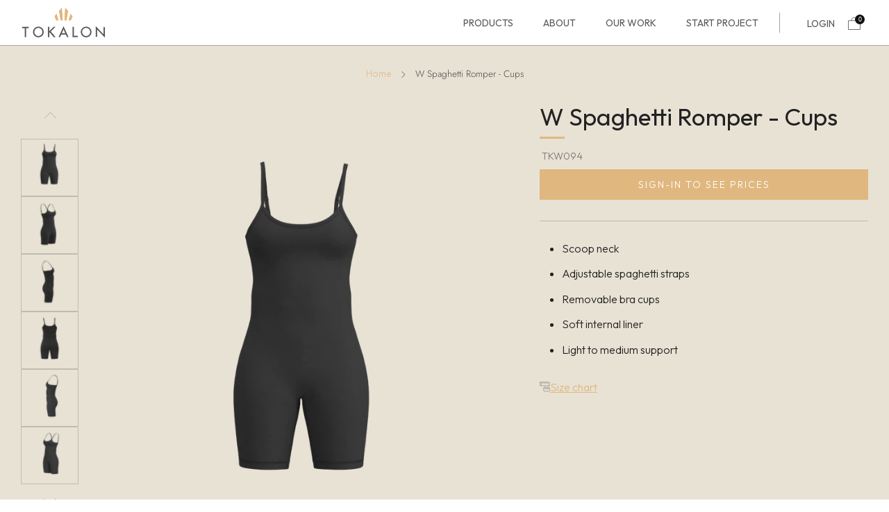

--- FILE ---
content_type: text/html; charset=utf-8
request_url: https://tokalonclothing.com/products/w-spaghetti-romper-cups
body_size: 42603
content:
<!doctype html>
<html class="no-js" lang="en">
<head>

<!-- Hyperspeed:212281 -->



<script>window.HS_JS_OVERRIDES = [{'match': 'static.klaviyo.com', 'method': 'ON_ACTION'}, {'match': 'codeblackbelt', 'method': 'ON_ACTION'}, {'match': 'chatra', 'method': 'ON_ACTION'}, {'match': 'gorgias', 'method': 'ON_ACTION'}, {'match': 'zdassets', 'method': 'ON_ACTION'}, {'match': 'omappapi', 'method': 'ON_ACTION'}, {'match': 'foursixty', 'method': 'ON_ACTION'}, {'match': 'shopify_pay', 'method': 'ON_ACTION'}, {'match': 'shopifycloud/shopify/assets/storefront/features', 'method': 'ON_ACTION'}, {'match': 'shopifycloud/shopify/assets/storefront/load_feature', 'method': 'ON_ACTION'}, {'match': 'shopifycloud/storefront-recaptch', 'method': 'ON_ACTION'}];</script>
<script>!function(e,t){if("object"==typeof exports&&"object"==typeof module)module.exports=t();else if("function"==typeof define&&define.amd)define([],t);else{var n=t();for(var r in n)("object"==typeof exports?exports:e)[r]=n[r]}}(self,(()=>(()=>{"use strict";var e={};(e=>{"undefined"!=typeof Symbol&&Symbol.toStringTag&&Object.defineProperty(e,Symbol.toStringTag,{value:"Module"}),Object.defineProperty(e,"__esModule",{value:!0})})(e);const t="hyperscript/defer-load",n="ON_ACTION",r=window.HS_JS_OVERRIDES||[];function o(e,t){const n=!e||"string"!=typeof e,o=t&&t.hasAttribute("hs-ignore");return!t&&n||o?null:(c=r.find((n=>e&&e.includes(n.match)||t&&t.innerHTML&&t.innerHTML.includes(n.match)&&!t.innerHTML.includes("asyncLoad"))))?{method:c.method||"default"}:null;var c}window.HS_LOAD_ON_ACTION_SCRIPTS=window.HS_LOAD_ON_ACTION_SCRIPTS||[];const c=document.createElement,s={src:Object.getOwnPropertyDescriptor(HTMLScriptElement.prototype,"src"),type:Object.getOwnPropertyDescriptor(HTMLScriptElement.prototype,"type")};function i(e,n){window.HS_LOAD_ON_ACTION_SCRIPTS.push([e,n]),e.type=t;const r=function(n){e.getAttribute("type")===t&&n.preventDefault(),e.removeEventListener("beforescriptexecute",r)};e.addEventListener("beforescriptexecute",r)}return document.createElement=function(...e){if("script"!==e[0].toLowerCase()||window.hsUnblocked)return c.bind(document)(...e);const r=c.bind(document)(...e);try{Object.defineProperties(r,{src:{...s.src,set(e){const r=o(e,null);r&&r.method===n&&s.type.set.call(this,t),s.src.set.call(this,e)}},type:{...s.type,set(e){const c=o(r.src,null);c&&c.method===n?s.type.set.call(this,t):s.type.set.call(this,e)}}}),r.setAttribute=function(e,t){"type"===e||"src"===e?r[e]=t:HTMLScriptElement.prototype.setAttribute.call(r,e,t)}}catch(e){console.warn("HyperScripts: unable to prevent script execution for script src ",r.src,".\n",'A likely cause would be because you are using a third-party browser extension that monkey patches the "document.createElement" function.')}return r},window.hsScriptObserver=new MutationObserver((e=>{for(let r=0;r<e.length;r++){const{addedNodes:c}=e[r];for(let e=0;e<c.length;e++){const r=c[e];if(1===r.nodeType&&"SCRIPT"===r.tagName)if(r.type===t)i(r,null);else{const e=o(r.src,r);e&&e.method===n&&i(r,r.type===t?null:r.type)}}}})),window.hsScriptObserver.observe(document.documentElement,{childList:!0,subtree:!0}),e})()));</script>

<!-- Lazyload + Responsive Images-->
<script defer src="//tokalonclothing.com/cdn/shop/t/68/assets/hs-lazysizes.min.js?v=123530508129183618731692777382"></script>

<link rel="stylesheet" href="//tokalonclothing.com/cdn/shop/t/68/assets/hs-image-blur.css?v=157208600979694062561692777380" media="print" onload="this.media='all'; this.onload = null">
<!-- Third party app optimization -->
<!-- Is an app not updating? Just click Rebuild Cache in Hyperspeed. -->
<!-- Or, stop caching the app by clicking View Details on App Caching in your Theme Optimization settings. -->
<script hs-ignore>(function(){var hsUrls=[{"original_url":"https://geolocation-recommendations.shopifyapps.com/locale_bar/script.js?shop=tokalonclothing.myshopify.com","url":"https://geolocation-recommendations.shopifyapps.com/locale_bar/script.js?shop=tokalonclothing.myshopify.com","load_method":"ASYNC","pages":["HOME","COLLECTIONS","PRODUCT","CART","OTHER"]},{"original_url":"https://node1.itoris.com/dpo/storefront/include.js?shop=tokalonclothing.myshopify.com","url":"//tokalonclothing.com/cdn/shop/t/68/assets/include.js?shop=tokalonclothing.myshopify.com&hs_version=1","load_method":"ON_ACTION","pages":["HOME","COLLECTIONS","PRODUCT","CART","OTHER"]},{"original_url":"//www.powr.io/powr.js?powr-token=tokalonclothing.myshopify.com&external-type=shopify&shop=tokalonclothing.myshopify.com","url":"//tokalonclothing.com/cdn/shop/t/68/assets/powr.js?powr-token=tokalonclothing.myshopify.com&external-type=shopify&shop=tokalonclothing.myshopify.com&hs_version=1","load_method":"ON_ACTION","pages":["HOME","COLLECTIONS","PRODUCT","CART","OTHER"]}];var insertBeforeBackup=Node.prototype.insertBefore;var currentPageType=getPageType();var updatedTs=1692374640456;function getPageType(){var currentPage="product";if(currentPage==='index'){return'HOME';}else if(currentPage==='collection'){return'COLLECTIONS';}else if(currentPage==='product'){return'PRODUCT';}else if(currentPage==='cart'){return'CART';}else{return'OTHER';}}
function isWhitelistedPage(script){return script.pages.includes(currentPageType);}
function getCachedScriptUrl(url){var result=hsUrls.find(function(el){var compareUrl=el.original_url;if(url.substring(0,6)==="https:"&&el.original_url.substring(0,2)==="//"){compareUrl="https:"+el.original_url;}
return url==compareUrl;});return result;}
function loadScript(scriptInfo){if(isWhitelistedPage(scriptInfo)){var s=document.createElement('script');s.type='text/javascript';s.async=true;s.src=scriptInfo.url;var x=document.getElementsByTagName('script')[0];insertBeforeBackup.apply(x.parentNode,[s,x]);}}
function hyperLoadOnScroll(){hsUrls.filter(function(url){return url.load_method==='ON_SCROLL';}).forEach(function(scriptInfo){loadScript(scriptInfo)})
if(window.detachEvent){window.detachEvent('scroll',hyperLoadOnScroll);}else{window.removeEventListener('scroll',hyperLoadOnScroll);}}
var userEvents={touch:["touchmove","touchend"],mouse:["mousemove","click","keydown","scroll"]};function isTouch(){var touchIdentifiers=" -webkit- -moz- -o- -ms- ".split(" ");if("ontouchstart"in window||window.DocumentTouch&&document instanceof DocumentTouch){return true;}
var query=["(",touchIdentifiers.join("touch-enabled),("),"hsterminal",")"].join("");return window.matchMedia(query).matches;}
var actionEvents=isTouch()?userEvents.touch:userEvents.mouse;function loadOnUserAction(){hsUrls.filter(function(url){return url.load_method==='ON_ACTION';}).forEach(function(scriptInfo){loadScript(scriptInfo)})
actionEvents.forEach(function(userEvent){document.removeEventListener(userEvent,loadOnUserAction);});}
function enableCaching(){return(Date.now()-86400000)<updatedTs}
if(enableCaching()){Node.prototype.insertBefore=function(newNode,refNode){if(newNode.type!=="text/javascript"&&newNode.type!=="application/javascript"&&newNode.type!=="application/ecmascript"){return insertBeforeBackup.apply(this,arguments);}
var scriptInfo=getCachedScriptUrl(newNode.src);if(!scriptInfo){return insertBeforeBackup.apply(this,arguments);}
if(isWhitelistedPage(scriptInfo)&&scriptInfo.load_method!=='ON_SCROLL'&&scriptInfo.load_method!=='ON_ACTION'){var s=document.createElement('script');s.type='text/javascript';s.async=true;s.src=scriptInfo.url;insertBeforeBackup.apply(this,[s,refNode]);}}
if(window.attachEvent){window.attachEvent('scroll',hyperLoadOnScroll);}else{window.addEventListener('scroll',hyperLoadOnScroll);}
actionEvents.forEach(function(userEvent){document.addEventListener(userEvent,loadOnUserAction);});}})();</script>

<!-- instant.load -->
<script defer src="//tokalonclothing.com/cdn/shop/t/68/assets/hs-instantload.min.js?v=106803949153345037901692777382"></script>

<!-- defer JS until action -->
<script async src="//tokalonclothing.com/cdn/shop/t/68/assets/hs-script-loader.min.js?v=24912448706018637961692777383"></script>


<script>
customElements.define("hs-loader-root",class extends HTMLElement{constructor(){super();var t=window.innerWidth,n=window.innerHeight;this.shadow=this.attachShadow({mode:"open"}),this.shadow.innerHTML=`\n            <style>\n            #hs-load-bar .hs-bar {\n                background: #bcbcbc;\n                position: fixed;\n                z-index: 1031;\n                top: 0;\n                left: 0;\n                width: 100%;\n                height: 2px;\n            }\n            #hs-load-bar .peg {\n                display: block;\n                position: absolute;\n                right: 0px;\n                width: 100px;\n                height: 100%;\n                box-shadow: 0 0 10px #bcbcbc, 0 0 5px #bcbcbc;\n                opacity: 1.0;\n                -webkit-transform: rotate(3deg) translate(0px, -4px);\n                -ms-transform: rotate(3deg) translate(0px, -4px);\n                transform: rotate(3deg) translate(0px, -4px);\n            }\n            #hs-bg {\n              top: 0;\n              left: 0;\n              width: ${t}px;\n              height: ${n}px;\n              max-width: 95vw;\n              max-height: 95vh;\n              position: absolute;\n              z-index: 99;\n              pointer-events: none;\n            }\n            </style>\n            <img id="hs-bg" alt=""/>\n        `}connectedCallback(){this.hsImg=this.shadow.querySelector("#hs-bg"),this.hsImg.src="data:image/svg+xml,%3Csvg%20xmlns='http://www.w3.org/2000/svg'%20viewBox='0 0 2000 1000'%3E%3C/svg%3E",function(t){var n,e,r={},i=r.settings={minimum:.08,easing:"linear",positionUsing:"translate",speed:200,trickle:!0,trickleSpeed:200,barSelector:".hs-bar",parent:t.shadow,template:'<div class="hs-bar"><div class="peg"></div></div></div></div>'};function s(t,n,e){return t<n?n:t>e?e:t}function o(t){return 100*(-1+t)}r.status=null,r.set=function(t){var n=r.isStarted();t=s(t,i.minimum,1),r.status=1===t?null:t;var e=r.render(!n),l=e.querySelector(i.barSelector),u=i.speed,c=i.easing;return e.offsetWidth,a(function(n){""===i.positionUsing&&(i.positionUsing=r.getPositioningCSS()),d(l,function(t,n,e){var r;return(r="translate3d"===i.positionUsing?{transform:"translate3d("+o(t)+"%,0,0)"}:"translate"===i.positionUsing?{transform:"translate("+o(t)+"%,0)"}:{"margin-left":o(t)+"%"}).transition="all "+n+"ms "+e,r}(t,u,c)),1===t?(d(e,{transition:"none",opacity:1}),e.offsetWidth,setTimeout(function(){d(e,{transition:"all "+u+"ms linear",opacity:0}),setTimeout(function(){r.remove(),n()},u)},u)):setTimeout(n,u)}),this},r.isStarted=function(){return"number"==typeof r.status},r.start=function(){r.status||r.set(0);var t=function(){setTimeout(function(){r.status&&(r.trickle(),t())},i.trickleSpeed)};return i.trickle&&t(),this},r.done=function(t){return t||r.status?r.inc(.3+.5*Math.random()).set(1):this},r.inc=function(t){var n=r.status;return n?n>1?void 0:("number"!=typeof t&&(t=n>=0&&n<.2?.1:n>=.2&&n<.5?.04:n>=.5&&n<.8?.02:n>=.8&&n<.99?.005:0),n=s(n+t,0,.994),r.set(n)):r.start()},r.trickle=function(){return r.inc()},n=0,e=0,r.promise=function(t){return t&&"resolved"!==t.state()?(0===e&&r.start(),n++,e++,t.always(function(){0==--e?(n=0,r.done()):r.set((n-e)/n)}),this):this},r.render=function(n){if(r.isRendered())return t.shadow.getElementById("hs-load-bar");var e=document.createElement("div");e.id="hs-load-bar",e.innerHTML=i.template;var s=e.querySelector(i.barSelector),a=n?"-100":o(r.status||0),l=i.parent;return d(s,{transition:"all 0 linear",transform:"translate3d("+a+"%,0,0)"}),l.appendChild(e),e},r.remove=function(){var t,n=document.getElementById("hs-load-bar");n&&(t=n)&&t.parentNode&&t.parentNode.removeChild(t)},r.isRendered=function(){return!!t.shadow.getElementById("hs-load-bar")},r.getPositioningCSS=function(){var t={},n="WebkitTransform"in t?"Webkit":"MozTransform"in t?"Moz":"msTransform"in t?"ms":"OTransform"in t?"O":"";return n+"Perspective"in t?"translate3d":n+"Transform"in t?"translate":"margin"};var a=function(){var t=[];function n(){var e=t.shift();e&&e(n)}return function(e){t.push(e),1==t.length&&n()}}(),d=function(){var t=["Webkit","O","Moz","ms"],n={};function e(e){return e=e.replace(/^-ms-/,"ms-").replace(/-([\da-z])/gi,function(t,n){return n.toUpperCase()}),n[e]||(n[e]=function(n){var e={};if(n in e)return n;for(var r,i=t.length,s=n.charAt(0).toUpperCase()+n.slice(1);i--;)if((r=t[i]+s)in e)return r;return n}(e))}function r(t,n,r){n=e(n),t.style[n]=r}return function(t,n){var e,i=arguments;if(2==i.length)for(e in n)r(t,e,n[e]);else r(t,i[1],i[2])}}();r.start(),document.addEventListener("DOMContentLoaded",function(){r.set(1)})}(this)}}),document.head.insertAdjacentHTML("afterend","<hs-loader-root></hs-loader-root>");
</script>



<style id='hs-critical-css'>@charset 'UTF-8';@font-face{font-family:Outfit;font-style:normal;font-weight:100;font-display:swap;src:url(https://fonts.gstatic.com/s/outfit/v11/QGYyz_MVcBeNP4NjuGObqx1XmO1I4TC0C4E.ttf) format('truetype')}@font-face{font-family:Outfit;font-style:normal;font-weight:200;font-display:swap;src:url(https://fonts.gstatic.com/s/outfit/v11/QGYyz_MVcBeNP4NjuGObqx1XmO1I4bC1C4E.ttf) format('truetype')}@font-face{font-family:Outfit;font-style:normal;font-weight:300;font-display:swap;src:url(https://fonts.gstatic.com/s/outfit/v11/QGYyz_MVcBeNP4NjuGObqx1XmO1I4W61C4E.ttf) format('truetype')}@font-face{font-family:Outfit;font-style:normal;font-weight:400;font-display:swap;src:url(https://fonts.gstatic.com/s/outfit/v11/QGYyz_MVcBeNP4NjuGObqx1XmO1I4TC1C4E.ttf) format('truetype')}@font-face{font-family:Outfit;font-style:normal;font-weight:500;font-display:swap;src:url(https://fonts.gstatic.com/s/outfit/v11/QGYyz_MVcBeNP4NjuGObqx1XmO1I4QK1C4E.ttf) format('truetype')}@font-face{font-family:Outfit;font-style:normal;font-weight:600;font-display:swap;src:url(https://fonts.gstatic.com/s/outfit/v11/QGYyz_MVcBeNP4NjuGObqx1XmO1I4e6yC4E.ttf) format('truetype')}@font-face{font-family:Outfit;font-style:normal;font-weight:700;font-display:swap;src:url(https://fonts.gstatic.com/s/outfit/v11/QGYyz_MVcBeNP4NjuGObqx1XmO1I4deyC4E.ttf) format('truetype')}@font-face{font-family:Outfit;font-style:normal;font-weight:800;font-display:swap;src:url(https://fonts.gstatic.com/s/outfit/v11/QGYyz_MVcBeNP4NjuGObqx1XmO1I4bCyC4E.ttf) format('truetype')}@font-face{font-family:Outfit;font-style:normal;font-weight:900;font-display:swap;src:url(https://fonts.gstatic.com/s/outfit/v11/QGYyz_MVcBeNP4NjuGObqx1XmO1I4ZmyC4E.ttf) format('truetype')}.product-single__media{width:calc(60% - 15px)}body[data-heading-border=true] .product-popup__label-title,body[data-heading-border=true] .section__title-text{padding-bottom:calc(9px + var(--font--title-border-size))}body[data-heading-border=true] .ajaxcart__label-title:after,body[data-heading-border=true] .product-popup__label-title:after,body[data-heading-border=true] .section__title-text:after{content:"";width:36px;height:var(--font--title-border-size);background:var(--color--title-border);position:absolute;left:0;bottom:0}@media screen and (max-width:768px){.view_popup .view_popup_wrap{width:90%;padding:25px}.view_popup .title{text-align:left}}button,input{font-size:100%;line-height:1.15;margin:0}button{text-transform:none}button,html [type=button]{-webkit-appearance:button}[type=button]::-moz-focus-inner,button::-moz-focus-inner{border-style:none;padding:0}[type=button]:-moz-focusring,button:-moz-focusring{outline:ButtonText dotted 1px}body,h1,h3,h4,p,ul{margin:0;padding:0}h1,h3,h4,p,table,ul{margin-bottom:1rem}.h2{font-size:calc((var(--font--size-h2) / var(--font--size-base)) * 1rem);line-height:1.6}.h2,.h4,h1,h3,h4{color:var(--color--headings);font-family:var(--font--title);font-weight:var(--font--title-weight);font-style:var(--font--title-style);letter-spacing:var(--font--title-space);text-transform:var(--font--title-transform)}@media screen and (max-width:767px){h1{font-size:calc((var(--font--size-h2) / var(--font--size-base)) * 1rem);line-height:1.6}.h2{font-size:calc((var(--font--size-h3) / var(--font--size-base)) * 1rem);line-height:1.7}h3{font-size:calc((var(--font--size-h4) / var(--font--size-base)) * 1rem);line-height:1.8}.h4,h4{font-size:calc((var(--font--size-h5) / var(--font--size-base)) * 1.05rem);line-height:1.9}}@media screen and (max-width:980px){.product-single__media{width:100%}.product-single .media-gallery{margin-bottom:0}}.page-width{max-width:1250px;padding:0 15px;margin:0 auto}.template-product .product-popup-draw{background-color:#fff;padding:0;position:absolute;top:50%;left:50%;transform:translate(-50%,-50%);height:70vh;overflow:auto;max-width:80%;width:100%}.newsletter{border-bottom:1px solid #969696}html{scroll-behavior:smooth}.product-popup-draw .product-popup-draw__wrapper{padding:0}.template-product .product-popup-draw{max-width:90%}#Subscribe-Footer{text-transform:uppercase;padding:9px 30px;font-size:14px;background-color:#e0b77e;color:#fff;font-weight:300;letter-spacing:2px;display:flex;align-items:center;justify-content:center;max-width:fit-content;flex:fit-content}.footer__bottom .footer-copyright__span--powered{display:none}.footer__bottom .footer-copyright__span{margin-left:0}.newsletter .footer_newsletter_sub_title p{font-family:Ibarra Real Nova,serif!important;font-size:25px;color:#e8e2d6;margin-bottom:0;font-weight:200!important;line-height:1}.newsletter .footer_newsletter_sub_title{margin-bottom:10px}.section .newsletter{padding:72px 0}.newsletter .c-btn--arrow:after{display:none}.newsletter .newsletter__input{padding-left:20px}.newsletter .newsletter__input{border-color:#494949;background:#494949;color:#e8e2d5}.section.custom-newsletter{background-color:#575757;margin-bottom:0!important}.section--product-single .product-single{margin-top:0;padding-top:30px;background-color:#e8e2d5}.template-product .link_wrap{display:none!important}.product-single__content .product-single__title{font-family:Outfit,sans-serif}.template-product .thumbnail-list__item button.thumbnail{border:1px solid var(--color--text-lightest)}.template-product .media-gallery__wrapper{height:692px!important}.template-product .media-gallery__wrapper .o-ratio{height:100%}@media screen and (max-width:1279px){.template-product .media-gallery__wrapper{height:600px!important}}@media not all and (min-resolution:.001dpcm){.media-gallery__image{font-size:0}.media-gallery__image{clip-path:inset(.5px)}}[type=email],select{display:block;height:48px;line-height:22px;padding:12px;color:var(--color--text);vertical-align:middle;border:1px solid var(--color--text-lightest);width:100%;margin-bottom:12px;background:var(--color--bg);font-family:var(--font--body);font-weight:var(--font--body-weight);font-style:var(--font--body-style);-webkit-appearance:none;-moz-appearance:none;-ms-appearance:none;-o-appearance:none;appearance:none}[type=email]:-moz-placeholder,[type=email]:-ms-input-placeholder,[type=email]::-moz-placeholder,[type=email]::-webkit-input-placeholder,select:-moz-placeholder,select:-ms-input-placeholder,select::-moz-placeholder,select::-webkit-input-placeholder{color:var(--color--text-light)}form{overflow:hidden;position:relative}[type=submit]{border:none;-webkit-appearance:none;-moz-appearance:none;-ms-appearance:none;-o-appearance:none;appearance:none}fieldset{border:0;margin:6px 0;padding:0}label{font-size:1rem;line-height:1.7em}.selector-wrapper{position:relative;padding-top:6px;margin-top:9px;font-family:var(--font--body)}.selector-wrapper:after{content:"\e915";font-family:sb-icons;position:absolute;top:18px;right:12px;font-size:13px;color:var(--color--text-lighter)}.selector-wrapper select{border-color:var(--color--text-lightest);background:var(--color--bg);-webkit-appearance:none;-moz-appearance:none;-ms-appearance:none;-o-appearance:none;appearance:none;padding:12px 30px 12px 12px}.selector-wrapper select::-ms-expand{display:none}.pulsating-dot{position:relative;box-sizing:content-box;width:18px;height:18px;margin-right:3px}.pulsating-dot__ring{width:9px;height:9px;top:4.5px;left:4.5px;background-color:var(--color--text);border-radius:50%;position:relative}.pulsating-dot__circle{border:1px solid var(--color--text);border-radius:50%;height:16px;width:16px;top:0;left:0;position:absolute;opacity:0;-webkit-animation:1.5s ease-out infinite dotpulsate;-moz-animation:1.5s ease-out infinite dotpulsate;animation:1.5s ease-out infinite dotpulsate}@keyframes dotpulsate{0%{-ms-transform:scale(.1);-webkit-transform:scale(.1);transform:scale(.1);opacity:0}50%{opacity:1}to{-ms-transform:scale(1);-webkit-transform:scale(1);transform:scale(1);opacity:0}}@-webkit-keyframes dotpulsate{0%{-ms-transform:scale(.1);-webkit-transform:scale(.1);transform:scale(.1);opacity:0}50%{opacity:1}to{-ms-transform:scale(1);-webkit-transform:scale(1);transform:scale(1);opacity:0}}table{color:var(--color--text);border-spacing:0;width:100%;border-collapse:separate;white-space:nowrap}td,th{border:1px solid transparent}th{border-bottom:1px solid var(--color--text-lightest);font-weight:400;padding:12px;text-align:left}th:first-child{padding-left:0}th,thead th{font-weight:700}td{border-bottom:1px solid var(--color--text-lightest);color:var(--color--text);padding:12px}image-skeleton{display:block;position:absolute;top:0;left:0;width:100%;height:100%;z-index:-1;opacity:0;overflow:hidden}image-skeleton[loading]{opacity:1}image-skeleton[loaded]{opacity:0}image-skeleton svg{position:absolute;top:0;left:0;object-fit:contain;width:100%;height:100%}image-skeleton rect{fill:var(--color--text-bg)}.header-trigger,body:not(.template-index) .main{opacity:1}.ajaxcart-draw{float:right;width:500px;max-width:calc(100vw - 24px)}.ajaxcart-draw__wrapper{overflow:hidden;height:100%}.ajaxcart__head{text-align:center;height:auto;position:relative;width:80%;left:10%;top:0}.ajaxcart__label-title{line-height:60px;margin-bottom:0;text-transform:var(--font--title-transform)}.ajaxcart__form{display:flex;flex-direction:column;height:100%}.ajaxcart__container{display:flex;flex-direction:column;overflow:hidden;height:100%}.ajaxcart__scroller{flex:1 1 auto;overflow:auto;padding-left:18px;padding-right:18px;padding-top:24px}.ajaxcart-draw--dark .ajaxcart-empty__title,.ajaxcart-draw--dark .ajaxcart__label-title{color:#111}.ajaxcart-empty{text-align:center;padding:12px 18px 42px}.ajaxcart-empty__title{margin:18px 0;font-family:var(--font--body);font-weight:var(--font--body-weight);font-style:var(--font--body-style);text-transform:none}.ajaxcart-empty .c-btn{position:relative}.footer-copyright__text a{color:#fffc}.footer-copyright__span{position:relative;margin-left:15px}@media screen and (max-width:980px){.footer-copyright__span{margin-left:0;margin-right:15px}}@media screen and (max-width:767px){body{overflow-x:hidden}.newsletter__content .newsletter__form-wrapper #Subscribe-Footer{max-width:100%!important}.template-product .media-gallery__wrapper{height:380px!important}.footer-copyright__span{display:block;margin:0}}variant-radios{display:block}.product-form__stock-note{flex-wrap:nowrap}.product-form__stock-note-text{display:block;color:var(--color--text);margin:0;padding:0;font-size:.85rem;line-height:18px;position:relative;text-align:right}.product-form__stock-note--in-stock .pulsating-dot__ring{background-color:var(--color--in-stock)}.product-form__stock-note--in-stock .pulsating-dot__circle{border-color:var(--color--in-stock)}.product-form__stock-note--in-stock.product-form__stock-note--low .pulsating-dot__ring{background-color:var(--color--low-stock)}.product-form__stock-note--in-stock.product-form__stock-note--low .pulsating-dot__circle{border-color:var(--color--low-stock)}.product-form__spacer--top-small{padding-top:6px}.product-form__spacer--bottom-small{margin-bottom:24px}.product-form__spacer--has-border{border-bottom:1px solid var(--color--text-lightest)}.product-single variant-radios .product-form__swatch__title{color:var(--color--text);margin-bottom:.75em;font-size:calc((var(--font--size-product-form-headings) / 14) * 1em * var(--context-multiplier, 1));line-height:calc(6px + 2ex)}.product-single .product-form__swatch,.product-single .selector-wrapper{margin-bottom:calc((var(--font--size-product-form-headings)/ 14) * 1.25em * var(--context-multiplier,1))}.product-single variant-radios .product-form__swatch .product-form__swatch__title{margin-bottom:calc(.75em - 9px)}.product-single{margin-top:30px}@media screen and (max-width:767px){.product-single{margin-top:24px}}.product-single__title{margin:0}.product-single__content{position:relative;min-height:var(--pdp-height)}.product-single__media,.product-single__secondary-blocks{width:calc(60% - 15px)}.product-single__media{margin-bottom:30px}.product-single__primary-blocks{position:absolute;top:0;right:0;width:calc(40% - 15px);height:100%}.product-single .media-gallery{max-width:100%}.product-single .media-gallery .thumbnail-list{margin:0 auto;max-width:100%}.product-single__box{width:100%}@media screen and (max-width:980px){.product-single__media,.product-single__secondary-blocks{width:100%}.product-single__primary-blocks{position:relative;width:100%}.product-single__primary-blocks,.product-single__secondary-blocks{max-width:660px;margin:0 auto}.product-single .media-gallery{margin-bottom:0}.product-single .media-gallery .thumbnail-list{max-width:100%}.product-single--clean-mobile .product-single__box{margin:0;padding:0;box-shadow:none;border:none}}.product-single__box__block{margin-top:24px;margin-bottom:24px}@media screen and (max-width:980px){.product-single__box__block{margin-top:18px;margin-bottom:18px}}.product-single__box__block:first-of-type{margin-top:0}.product-single__box__block--m-0{margin-top:0;margin-bottom:0}.product-single variant-radios .product-form__swatch__title{display:flex;justify-content:space-between;align-items:flex-start;gap:1em}.product-single variant-radios .product-form__swatch__title legend{flex:1 1 auto;font-size:inherit;line-height:inherit;margin-bottom:0}.product-single__popup{display:flex;align-items:center;flex-direction:row;gap:12px}.product-popup-draw{position:relative;background:var(--color--bg);max-width:700px;width:100%;margin:12px auto 42px}.product-popup-draw__wrapper{padding:30px}.product-popup__inner{overflow-x:scroll}.product-popup__head{text-align:center;height:auto;position:relative}.product-single__popup__icon{line-height:1}.product-popup__label-title{line-height:1.8;margin-bottom:0;text-transform:var(--font--title-transform)}.product-popup__inner{margin-top:30px}.predictive-search__item-content{grid-area:product-content;display:flex;flex-direction:column;justify-content:center}.predictive-search__panel--products .predictive-search__image,.search__products .predictive-search__image{grid-area:product-image;object-fit:contain;font-family:"object-fit: contain"}@media screen and (min-width:561px){.predictive-search__panel--products{max-width:900px;grid-area:products}.predictive-search__panel--suggestions{max-width:300px;grid-area:suggestions}.predictive-search__panel--pages{max-width:300px;grid-area:pages}}body[data-heading-border=true] .product-popup__label-title,body[data-heading-border=true] .product-single__title,body[data-heading-border=true] .section__title-text{padding-bottom:calc(9px + var(--font--title-border-size))}body[data-heading-border=true] .ajaxcart__label-title:after,body[data-heading-border=true] .product-popup__label-title:after,body[data-heading-border=true] .product-single__title:after,body[data-heading-border=true] .section__title-text:after{content:"";width:36px;height:var(--font--title-border-size);background:var(--color--title-border);position:absolute;left:0;bottom:0}body[data-heading-border=true] .ajaxcart__label-title:after,body[data-heading-border=true] .product-popup__label-title:after{left:50%;margin-left:-18px}body[data-heading-border=true] .product-single__box__block--title{position:relative}body[data-heading-border=true] .product-single__title{margin-bottom:18px}body[data-heading-border=true] .ajaxcart__head{margin-bottom:12px}.section--product-single{position:static}.section__title{max-width:660px;margin:0 0 24px;position:relative}.section__title--center{margin:0 auto 24px;text-align:center}.section__title-text{position:relative;margin:0}@media screen and (max-width:767px){.section{margin-bottom:42px}}.product-form__swatch{display:block;line-height:0;position:relative;margin:0 0 18px}.product-form__swatch:last-child{margin-bottom:0}.product-form__swatch__title{display:block;margin-bottom:6px;line-height:1}.product-form__swatch__item{display:inline-block}.product-form__swatch__label{position:relative;display:inline-flex;margin-top:9px}.product-form__swatch__item--button .product-form__swatch__label{align-items:center;line-height:1;font-size:.9rem;padding:0 18px;height:2rem;margin-right:9px;background-color:transparent;border:1px solid var(--color--text-lightest)}.product-form__swatch__item--button label{min-width:3.5rem;justify-content:center}.product-form__swatch__label.is-disabled{color:var(--color--text-lighter);border-color:var(--color--text-lighter)}.product-form__swatch__label.is-disabled:after{content:"";display:block;position:absolute;top:0;left:0;width:100%;height:100%;overflow:hidden;background:linear-gradient(to left top,transparent calc(50% - .5px),var(--color--text-lighter) calc(50% - .5px),var(--color--text-lighter) calc(50% + .5px),transparent calc(50% + .5px))}.product-form__swatch__item--button input[type=radio]:checked+label{border:1px solid var(--color--text);background:0 0;box-shadow:0 0 3px 1px var(--color--text-lightest)}.product-form__swatch__item--button .product-form__swatch__label{margin-right:6px}.newsletter{padding:48px 24px;background:#f0f0f0}.newsletter__title{text-align:center}.newsletter__form-wrapper{max-width:720px;margin:0 auto}@media screen and (min-width:981px){.newsletter__input{margin-bottom:0}}.newsletter__input{border-color:#f0f0f0;background-color:#fff;color:#111}input[type=email].newsletter__input::-webkit-input-placeholder{color:#1111118c}input[type=email].newsletter__input::-ms-input-placeholder{color:#1111118c}input[type=email].newsletter__input::-moz-placeholder{color:#1111118c}.newsletter--light .newsletter__btn{background-color:var(--color--brand)}.product-form__add-btn__tick{position:absolute;left:50%;font-size:20px;margin-left:-10px;width:20px;height:30px;opacity:0}@media screen and (max-width:767px){.newsletter{padding:30px 0}.product-form__add-btn__tick{width:18px;margin-left:-9px;font-size:18px}}.product-form__add-btn__tick .icon{width:0;overflow:hidden;display:block;height:30px;line-height:29px}.product-form__add-btn__spinner{opacity:0;position:absolute;left:50%;width:30px;height:30px;margin-left:-15px}.product-form__add-btn__spinner .theme-spinner{opacity:1;width:60%;height:60%}@media screen and (max-width:767px){.product-form__add-btn__spinner .theme-spinner{width:50%;height:50%}}.product-form__add-btn__spinner .theme-spinner__border{border-width:1px;border-color:var(--color--btn) transparent transparent transparent}.js-toggle-target{opacity:0;visibility:hidden;-ms-transform:translateY(-5px);-webkit-transform:translateY(-5px);transform:translateY(-5px)}.u-clearfix:after{content:""!important;display:block!important;clear:both!important}.header .header-navs{padding:0;height:unset}.header.header--logo-left .header-icons:after{content:"";width:1px;height:45%;position:absolute;background-color:#5d5d5d8f;left:0;top:50%;transform:translateY(-50%)}.header .header-icons{position:relative!important;height:100%;display:flex;align-items:center}.header.header--logo-left .header-navs{margin-left:auto}.header{border-bottom:.5px solid #5d5d5d8f}.header .header__logo{position:unset}.header .content{padding:0 30px}.header .secondary-nav__link,header .primary-nav__link{color:#575757;display:block;line-height:1.2;text-transform:uppercase;font-family:Outfit,sans-serif!important;font-size:14px;font-weight:400!important;height:unset;padding:0}.header .primary-nav__item{padding:25px 0;margin-right:40px}.header .primary-nav__item:last-child{margin-right:0}.header .secondary-nav__item{margin-right:15px;margin-left:0}.header .secondary-nav__item:last-child{margin-right:0}.header .nav__link--sub:after{display:none}.header .primary-nav,.header .secondary-nav{padding:0 40px}.header .wrapper{display:flex;align-items:center;height:100%;justify-content:space-between;margin:0 -30px}.header .container{height:100%}.header .primary-nav,.header .primary-nav__item,.header .secondary-nav,.header .secondary-nav__item{margin-left:unset}.header .header-navs{width:unset;display:flex;margin:0 -40px;justify-content:center}@media (max-width:1199px){.header .secondary-nav__link,header .primary-nav__link{font-size:11px}}@media (max-width:990px){.header .secondary-nav__link,header .primary-nav__link{font-size:10px}.header .wrapper{margin:0 -20px}.header .content{padding:0 20px}.header .header-navs{margin:0 -20px}.secondary-nav__link--icon{width:15px}.header .primary-nav__item{margin-right:10px}.header .secondary-nav__item{margin-right:8px}.header .primary-nav,.header .secondary-nav{padding:0 20px}}@media (max-width:767px){.header .header-icons{display:none}.secondary-nav__link--icon{width:20px}}img{height:100%;width:100%;object-fit:cover;display:block}.mega-menus ul{list-style:none;margin:0;padding:0}.flex{display:flex}.mega-menus{position:absolute;left:0;top:100%;width:100%;z-index:999;background-color:#fff;opacity:0;visibility:hidden;padding:60px 0;border-top:.5px solid #ccc;border-bottom:.5px solid #ccc}.header .primary-nav,.header .primary-nav__item,.header .secondary-nav,.header .secondary-nav__item{position:unset!important}.header .container{max-width:1250px;padding:0 15px;margin:0 auto}.header .text-wrap span{font-size:16px;color:#57596e;line-height:1.4;font-family:Outfit,sans-serif;display:block;margin-bottom:20px}.mega-menus .main-menu-link{color:#000;font-size:16px;font-weight:400!important;line-height:1.2;margin-bottom:12px;display:block}.mega-menus .grandchild-link{font-size:16px;color:#57596e;line-height:1.2;font-weight:300!important}.mega-menus .grandchild-item{margin-bottom:8px}.mega-menus .grandchild-item:last-child{margin-bottom:0}.mega-menus .sub-menu-list{max-width:15%;flex:15%}.mega-menus .images-wrap{position:relative;max-width:60%;flex:60%}.mega-menus .images-wrap,.mega-menus .sub-menu-list,.mega-menus .text-wrapper{padding:0 15px}.mega-menus .mega-menus-wrapper{margin:0 -15px}.mega-menus .text-wrapper{max-width:30%;flex:30%;border-left:1px solid #57596e}.mega-menus .mega-menu-title.block-title,.mega-menus .text-wrap{max-width:288px;margin-left:auto}.mega-menus .img-wrap{align-items:flex-end}.mega-menus .img-title{transform:rotate(-90deg);font-size:14px;min-width:fit-content;max-width:fit-content;position:absolute;right:-70px;bottom:84px}.mega-menus .img{width:93%}.mega-menus .text-wrap p{font-family:Ibarra Real Nova,serif!important;font-size:18px;color:#57596e;line-height:1.3;margin-bottom:20px;font-style:italic!important}.mega-menus .text-wrap a{text-decoration:underline}.mega-menus .menu-list-wrapper{max-width:70%;flex:70%;display:flex;flex-wrap:wrap;justify-content:space-between}.mega-menus .mega-menu-title{width:100%;max-width:100%;font-size:20px;font-weight:400;line-height:1;font-family:Outfit,sans-serif;margin-bottom:30px}.mega-menus .menu-list-wrapper .main-menu{max-width:25%;flex:25%;padding-right:20px}@media (max-width:1199px){.mega-menus .grandchild-link,.mega-menus .main-menu-link{font-size:14px}.mega-menus .grandchild-item{margin-bottom:1px}.mega-menus .text-wrap p{font-size:16px}.mega-menus .img-title{font-size:12px;right:-63px}}@media (max-width:990px){.mega-menus{padding:40px 0}.mega-menus .img-title{bottom:74px}.mega-menus .grandchild-link,.mega-menus .main-menu-link{font-size:12px}.mega-menus .text-wrap p{font-size:16px}.mega-menus .text-wrap p{font-size:14px}.mega-menus .img,.mega-menus .img-wrap{height:100%}}.product-popup-draw .product-popup__head{padding-top:72px}.product-popup-draw .product-popup__label-title{font-family:Outfit,sans-serif}.wi-sizechart-popup{position:fixed;width:100%;top:0;height:100%;background-color:#0000004d;left:0;right:0;bottom:0;z-index:9;display:none}.template-product .js-login-link{text-transform:uppercase;padding:9px 30px;font-size:14px;background-color:#e0b77e;color:#fff;font-weight:300;height:44px;letter-spacing:2px;display:flex;align-items:center;justify-content:center;width:100%;max-width:100%;opacity:1;margin-bottom:24px}.wi-sizechart-popup th{background:var(--color--text-lightest);color:var(--color--text);font-weight:600;padding:0 12px;text-align:left}.wi-sizechart-popup .close_btn{font-size:20px;position:absolute;top:3px;right:17px;font-family:sans-serif;z-index:99}.wi-sizechart-popup .pop_wrapper{background-color:#fff;padding:45px;position:absolute;top:68%;left:50%;transform:translate(-50%,-68%);height:70vh;overflow:auto;max-width:80%;width:100%}.wi-sizechart-popup .pop_wrapper::-webkit-scrollbar-track{-webkit-box-shadow:inset 0 0 6px rgba(0,0,0,.3);background-color:#f5f5f5}.wi-sizechart-popup .pop_wrapper::-webkit-scrollbar{width:5px;background-color:#f5f5f5}.wi-sizechart-popup .pop_wrapper::-webkit-scrollbar-thumb{background-color:#a79367;border-radius:10px}.wi-sizechart-popup .table_inner_wrap{display:flex;overflow-x:auto}.wi-sizechart-popup .section__title-text{text-align:center;margin-bottom:42px}.wi-sizechart-popup .section__title-text:after{left:50%;transform:translate(-50%)}.wi-sizechart-popup .img_wrap{max-width:40%;flex:40%;margin-right:40px}.wi-sizechart-popup .img_wrap img{width:100%;height:auto}.wi-sizechart-popup .table{max-width:60%;flex:60%}.wi-sizechart-popup .table_wrap td,.wi-sizechart-popup .table_wrap th{background-color:#f5f5f5;border:1px solid #e4e4e4}.wi-sizechart-popup .women_table_wrap{margin-bottom:42px}@media screen and (max-width:1280px){.wi-sizechart-popup .table_inner_wrap{flex-wrap:wrap}.wi-sizechart-popup .img_wrap{max-width:100%;flex:100%;margin-right:0;margin-bottom:20px}.wi-sizechart-popup .table{max-width:100%;flex:100%;overflow-x:auto}}@media screen and (max-width:768px){.wi-sizechart-popup .sub_title{font-size:16px;text-align:center;margin-bottom:12px}.wi-sizechart-popup .table_wrap td,.wi-sizechart-popup .table_wrap th{background-color:#f5f5f5;border:1px solid #e4e4e4;font-size:11px;height:35px;text-align:center}.wi-sizechart-popup .text{font-size:11px}.wi-sizechart-popup .pop_wrapper{width:95%;padding:10px;max-width:100%}.wi-sizechart-popup .table_inner_wrap{width:100%}}.view_popup{position:fixed;width:100%;top:0;height:100%;background-color:#0000004d;left:0;right:0;bottom:0;z-index:9;display:none}.view_popup .close_btn{font-size:20px;position:absolute;top:3px;right:17px;font-family:sans-serif}.view_popup .view_popup_wrap{background-color:#fff;padding:45px;position:absolute;top:50%;left:50%;transform:translate(-50%,-50%);max-width:500px}.view_popup .title{text-align:center}.view_popup .text{line-height:1.4;margin-bottom:10px}.template-product .link_wrap{display:flex;justify-content:center}.template-product #view_link{border-bottom:2px solid #a79367}@media screen and (max-width:768px){.view_popup .view_popup_wrap{width:90%;padding:25px}.view_popup .title{text-align:left}.template-product .js-login-link{margin:0!important}}.u-1\/1{width:100%}@media screen and (min-width:768px){.u-1\/3\@tab{width:33.3333333333%}.u-2\/3\@tab{width:66.6666666667%}}html{box-sizing:border-box}*,:after,:before{box-sizing:inherit}html{font-family:sans-serif;line-height:1.15;-ms-text-size-adjust:100%;-webkit-text-size-adjust:100%}body{margin:0}header,nav,section{display:block}h1{font-size:2em;margin:.67em 0}a{background-color:transparent;-webkit-text-decoration-skip:objects}img{border-style:none}svg:not(:root){overflow:hidden}button,input,select{font-size:100%;line-height:1.15;margin:0}button,input{overflow:visible}button,select{text-transform:none}[type=submit],button,html [type=button]{-webkit-appearance:button}[type=button]::-moz-focus-inner,[type=submit]::-moz-focus-inner,button::-moz-focus-inner{border-style:none;padding:0}[type=button]:-moz-focusring,[type=submit]:-moz-focusring,button:-moz-focusring{outline:ButtonText dotted 1px}fieldset{border:1px solid silver;margin:0 2px;padding:.35em .625em .75em}legend{box-sizing:border-box;color:inherit;display:table;max-width:100%;padding:0;white-space:normal}[type=radio]{box-sizing:border-box;padding:0}::-webkit-file-upload-button{-webkit-appearance:button;font:inherit}body,fieldset,h1,h2,h3,h4,legend,p,ul{margin:0;padding:0}li>ul{margin-bottom:0}table{border-collapse:collapse;border-spacing:0}fieldset{min-width:0;border:0}fieldset,h1,h2,h3,h4,p,table,ul{margin-bottom:1rem}ul{margin-left:2rem}h1{font-size:calc((var(--font--size-h1) / var(--font--size-base)) * 1rem);line-height:1.45}.h2,h2{font-size:calc((var(--font--size-h2) / var(--font--size-base)) * 1rem);line-height:1.6}h3{font-size:calc((var(--font--size-h3) / var(--font--size-base)) * 1rem);line-height:1.7}.h4,h4{font-size:calc((var(--font--size-h4) / var(--font--size-base)) * 1rem);line-height:1.8}@media screen and (max-width:767px){h1{font-size:calc((var(--font--size-h2) / var(--font--size-base)) * 1rem);line-height:1.6}.h2,h2{font-size:calc((var(--font--size-h3) / var(--font--size-base)) * 1rem);line-height:1.7}h3{font-size:calc((var(--font--size-h4) / var(--font--size-base)) * 1rem);line-height:1.8}.h4,h4{font-size:calc((var(--font--size-h5) / var(--font--size-base)) * 1.05rem);line-height:1.9}}.f-family--body{font-family:var(--font--body);font-weight:var(--font--body-weight);font-style:var(--font--body-style);letter-spacing:normal}.f-space--0{letter-spacing:0}.f-caps--false{text-transform:none}img{max-width:100%;height:auto;font-style:italic;vertical-align:middle}.theme-spinner{opacity:.7;width:40%;height:40%;max-height:50px;max-width:50px;margin:auto;position:absolute;top:0;left:0;bottom:0;right:0;z-index:1}.theme-spinner__border{box-sizing:border-box;display:block;position:absolute;width:100%;height:100%;border:3px solid #fff;border-radius:50%;animation:1.2s cubic-bezier(.5,0,.5,1) infinite spinner-ring-spin;border-color:#fff transparent transparent}.theme-spinner div:nth-child(1){animation-delay:-.45s}.theme-spinner div:nth-child(2){animation-delay:-.3s}.theme-spinner div:nth-child(3){animation-delay:-.15s}@keyframes spinner-ring-spin{0%{transform:rotate(0)}to{transform:rotate(360deg)}}.o-layout{display:block;padding:0;list-style:none;margin:0 0 0 -30px;font-size:0}.o-layout__item{box-sizing:border-box;display:inline-block;vertical-align:top;padding-left:30px;font-size:var(--font--size-base);font-size:1rem}.o-layout--flush{margin-left:0}.o-layout--flush>.o-layout__item{padding-left:0}.o-list-bare{list-style:none;margin-left:0}.o-ratio{position:relative;display:block;overflow:hidden}.o-ratio:before{content:"";display:block;width:100%;padding-bottom:100%}.o-ratio--1\:1:before{padding-bottom:100%}.o-ratio__content{position:absolute;top:0;bottom:0;left:0;height:100%;width:100%}body,html{font-family:var(--font--body);font-weight:var(--font--body-weight);font-style:var(--font--body-style)}html{overflow-y:scroll;min-height:100%;font-size:calc((var(--font--size-base) / 16) * 1em);line-height:calc(var(--font--line-base) / var(--font--size-base))}body{position:relative;background:var(--color--bg);color:var(--color--text)}body:before{content:"";width:100%;height:100%;position:absolute;top:-3px;left:0;background:#111;opacity:0;visibility:hidden}.page-container{width:100%}.main{min-height:30vh}a{text-decoration:none}iframe{width:100%}.h2,.h4,h1,h2,h3,h4{color:var(--color--headings);font-family:var(--font--title);font-weight:var(--font--title-weight);font-style:var(--font--title-style);letter-spacing:var(--font--title-space);text-transform:var(--font--title-transform)}a{color:var(--color--text)}.header-trigger,body:not(.template-index) .main{opacity:0}.c-btn{display:inline-block;vertical-align:middle;font:inherit;text-align:center;margin:0;font-family:var(--font--button);letter-spacing:var(--font--button-space);text-transform:var(--font--button-transform);color:var(--color--btn);font-size:calc((var(--font--button-size) / var(--font--size-base)) * 1rem);font-weight:var(--font--button-weight);font-style:var(--font--button-style);height:auto;line-height:30px;padding:9px 30px}@media (hover:hover){.c-btn{opacity:1;text-decoration:none}}.c-btn--primary{background-color:var(--color--brand)}.c-btn--full{width:100%}.c-btn--arrow:after{font-size:12px;font-family:sb-icons;margin-left:6px;line-height:1;top:1px;height:13px;display:inline-block;position:relative}.c-btn--arrow:after{content:"\e913"}.container{padding:0 30px;width:100%;margin:0 auto;max-width:2200px}@media screen and (max-width:980px){.container{padding:0 18px}}.container--large{max-width:1400px}.header,.header-trigger,.header__logo{min-height:54px}.shopify-section-header{position:relative;width:100%;top:0;left:0}.header{position:relative;width:100%;min-height:54px;background:var(--header-bg-color);border-bottom:1px solid transparent}.header__logo{position:absolute;right:0;left:0;top:0;text-align:center;padding:0;margin:0 auto;max-width:420px;width:fit-content;width:-moz-fit-content}@media screen and (max-width:767px){.c-btn{font-size:var(--font--button-mobile-size)}.header{border-top-width:1px}.header__logo{max-width:230px}}.header__logo-wrapper{margin:0;line-height:0}.header__logo-link{display:inline-block;position:relative}.header__logo-img{display:block;vertical-align:baseline;padding:9px 0;width:auto;height:auto}@media screen and (max-width:480px){.header__logo-img,.header__logo-ratio-box{max-width:150px}}.header-navs{width:100%;height:32px;padding:0 30px}@media screen and (max-width:980px){.header-navs{padding:0 18px}}.primary-nav{text-align:left;float:left}.primary-nav__items{margin-left:0;list-style:none;float:left}.primary-nav__item{padding-right:15px;margin:0;position:relative}.secondary-nav{text-align:right;float:right}.secondary-nav__item{margin-left:15px}.primary-nav,.secondary-nav{position:relative;font-size:calc((var(--font--size-nav) / var(--font--size-base)) * 1rem)}.primary-nav__items,.secondary-nav__items{margin:0}.primary-nav__item,.secondary-nav__item{position:relative;display:inline-block;margin-bottom:0}.nav__link--sub:after{content:"\e915";font-family:sb-icons;position:relative;font-size:calc((var(--font--size-nav) / var(--font--size-base)) * .75rem);margin-left:6px;line-height:0}.primary-nav__link{height:32px}.primary-nav__link,.secondary-nav__link{color:var(--header-text-color);display:block;line-height:32px}.secondary-nav__items--icon .secondary-nav__item{margin-left:21px}.secondary-nav__link--icon{width:20px;height:20px;top:5px;position:relative;line-height:0}.header--logo-left .header__logo{margin:0;left:30px}.header--logo-left .primary-nav{margin-left:calc(var(--header-logo-width,0px) + 36px)}@media screen and (max-width:767px){.header--logo-left .header__logo{left:0;margin:0 auto}}.cart-count-bubble{position:absolute;top:-3px;right:-5px;min-width:14px;line-height:12px;font-size:9px;padding:1px 3px;text-align:center;letter-spacing:0;border-radius:15px;font-family:sans-serif;background:var(--header-text-color);color:var(--header-text-contrast-color)}.link--underline{text-decoration:underline}.fontface .icon-fallback__text{border:0!important;clip:rect(0 0 0 0)!important;height:1px!important;margin:-1px!important;overflow:hidden!important;padding:0!important;position:absolute!important;width:1px!important}.icon:before{display:none}.fontface .icon:before{display:inline-block}.icon--instagram{position:relative;top:1px}.icon{font-family:sb-icons!important;speak:never;font-style:normal;font-weight:400;font-variant:normal;text-transform:none;line-height:1;-webkit-font-smoothing:antialiased;-moz-osx-font-smoothing:grayscale}.icon--left:before{content:"\e912"}.icon--tick:before{content:"\e938"}.icon--right:before{content:"\e913"}.icon--instagram:before{content:"\e90b"}.media-gallery__slider{opacity:0}.media-gallery__slider.slick-initialized{opacity:1}.media-gallery{width:100%;margin:0 auto;text-align:center}.media-gallery .slick-slide{line-height:0}@media screen and (min-width:768px){.media-gallery--thumbnails-aside{display:grid;gap:1rem;grid-template-areas:"thumbnails media" "view-in-space view-in-space";grid-template-columns:minmax(0,calc(var(--thumb-column-width) + 6px)) minmax(0,10fr);position:relative;width:100%}.media-gallery--thumbnails-aside .media-gallery__slider{grid-area:media;width:100%}.media-gallery--thumbnails-aside .media-gallery__nav{grid-area:thumbnails;position:relative;display:inline-block;padding:0;margin:0}.media-gallery--thumbnails-aside .media-gallery__nav .media-gallery__thumbs{max-width:initial}.media-gallery--thumbnails-aside .media-gallery__nav .thumbnail-list{flex-direction:column}.media-gallery--thumbnails-aside .media-gallery__view-in-space{grid-area:view-in-space;width:100%}.media-gallery--thumbnails-aside .media-gallery__nav-item.media-gallery__nav-item--prev{padding-left:0;transform:rotate(90deg)}.media-gallery--thumbnails-aside .media-gallery__nav-item.media-gallery__nav-item--next{transform:rotate(90deg)}}.media-gallery__image{object-fit:contain;background-position:center;height:100%;width:100%;max-width:100%;max-height:100%;background-color:var(--color--product-bg)}.media-gallery__item{margin:0 auto;min-height:1px;width:100%;height:100%;position:relative;overflow:hidden}.media-gallery__link{display:block;opacity:1;width:100%;height:100%}.media-gallery__nav{position:relative;display:inline-flex;align-items:center;justify-content:center;margin:18px auto;padding:0 clamp(0rem,3vw,3rem);width:100%;max-width:790px;opacity:0;visibility:hidden}.media-gallery__nav.is-loaded{opacity:1;visibility:visible}.media-gallery__nav-item{flex:0 0 auto;width:auto;font-size:18px;padding:1rem;line-height:1em;color:var(--color--text-light);border:0;background-color:transparent}.media-gallery__thumbs{display:block;flex:1 1 auto;max-width:calc(100% - 90px)}.media-gallery__thumbs .thumbnail-list{--thumbRatio:5;--thumbnail-ratio-width:1;--thumbnail-ratio-height:1;--justify:center;display:flex;gap:1rem;line-height:30px;overflow-x:auto;scroll-snap-type:x mandatory;scroll-behavior:smooth;padding-bottom:0;justify-content:var(--justify);margin:0;scrollbar-width:none}.media-gallery__thumbs .thumbnail-list::-webkit-scrollbar{display:none}.media-gallery__thumbs .thumbnail-list::-webkit-scrollbar-thumb,.media-gallery__thumbs .thumbnail-list::-webkit-scrollbar-track{background:0 0}.media-gallery__thumbs .thumbnail-list__item{display:block;position:relative;flex-shrink:0;flex-grow:0;flex-basis:calc((100% + 1rem)/ var(--thumbRatio) - 1rem);margin:0;scroll-snap-align:start;aspect-ratio:var(--thumbnail-ratio-width)/var(--thumbnail-ratio-height)}@supports not (aspect-ratio:1/1){.media-gallery__thumbs .thumbnail-list__item{width:100%}.media-gallery__thumbs .thumbnail-list__item:before{float:left;padding-top:calc(var(--thumbnail-ratio-height)/ var(--thumbnail-ratio-width) * 100%);content:""}}.media-gallery__thumbs .thumbnail-list__item--active .thumbnail{border-color:var(--color--text);box-shadow:0 0 3px 1px var(--color--text-lightest)}.media-gallery--thumbnails-aside .media-gallery__thumbs{display:block}@media screen and (min-width:768px){.media-gallery--thumbnails-aside .media-gallery__thumbs .thumbnail-list{--justify:start;--height:580px;height:calc(var(--height) - 82px);overflow-y:auto;scroll-snap-type:y mandatory;align-items:center}.media-gallery--thumbnails-aside .media-gallery__thumbs .thumbnail-list__item{position:relative;margin:0}}.thumbnail{position:absolute;top:0;left:0;width:100%;height:100%;border:1px solid var(--color--bg);border-radius:1px;background-color:var(--color--product-bg);padding:0;overflow:hidden}.thumbnail.thumbnail--border{border:1px solid var(--color--text-lightest)}.thumbnail:after{content:"";position:absolute;top:0;left:0;width:100%;height:100%}.thumbnail img{position:absolute;top:0;left:0;width:100%;height:100%}.thumbnail-list--thumb-ratio-natural .thumbnail img{object-fit:contain;height:100%}.media-gallery__thumb-image{object-fit:fill;width:100%;height:100%;aspect-ratio:1/1}@media not all and (min-resolution:.001dpcm){.media-gallery__image,.media-gallery__thumb-image{font-size:0}.media-gallery__image{clip-path:inset(.5px)}}.rte p:last-child{margin-bottom:0}.rte:after{content:""!important;display:block!important;clear:both!important}.header-trigger{position:absolute;top:0}.header-trigger--left{left:30px}.header-trigger--right{right:30px;text-align:right}.header-trigger__link{position:relative;width:20px;height:20px;font-size:20px;line-height:0;display:block;color:var(--header-text-color)}@media screen and (max-width:980px){.header-trigger--left{left:18px}.header-trigger--right{right:18px}}.cart-draw-trigger-icon,.mobile-draw-trigger-icon{display:none}.mobile-draw{min-height:100%;width:360px;background:#fff;padding:0;-webkit-overflow-scrolling:touch;overflow:hidden;height:100%;position:relative}.mobile-draw__wrapper{overflow-y:scroll;height:100%;padding:24px 18px 120px}.mobile-nav{margin-top:30px}.mobile-nav__items{margin:0}.mobile-nav__item{padding:12px 0;border-bottom:1px solid rgba(255,255,255,.2)}.mobile-nav__item:last-child{border-bottom:none}.mobile-nav__item--sub{padding-bottom:10px}.mobile-nav__link{color:#fff;font-size:1rem;display:inline-block;width:100%;position:relative}.mobile-nav__sub-t__link,.mobile-nav__sub__link{display:block;position:relative;color:#fffc;font-size:.9em}.mobile-nav__sub-t__link{font-size:.95em}.mobile-nav__sub.mobile-nav__sub{font-size:1em}.mobile-nav__sub-t.mobile-nav__sub-t,.mobile-nav__sub.mobile-nav__sub{height:0}.mobile-nav__sub-t.mobile-nav__sub-t .mobile-nav__sub-t__item,.mobile-nav__sub.mobile-nav__sub .mobile-nav__sub-t__item,.mobile-nav__sub.mobile-nav__sub .mobile-nav__sub__item{margin:0}.mobile-nav__sub.mobile-nav__sub{margin-left:18px}.mobile-nav__sub-t__item,.mobile-nav__sub__item{margin:6px 0}.mobile-nav__sub-t__items{padding:3px 0}.mobile-nav__link--sub:after,.mobile-nav__sub__link--t:after{content:"\e928";font-family:sb-icons;position:absolute;font-size:10px;top:14px;right:7px;line-height:0;display:inline-block;margin-left:9px;-webkit-font-smoothing:antialiased;-moz-osx-font-smoothing:grayscale}.mobile-nav__link--sub:after{position:absolute;right:6px;top:15px}.mobile-nav__sub-t{border-left:1px solid rgba(255,255,255,.2);padding-left:21px}.mobile-footer__social-items{margin-top:12px}.mobile-footer__social-item{display:inline-block;margin-right:6px;margin-top:3px}.mobile-footer__social-link{display:table;border-width:1px;border-style:solid;border-radius:50%;width:38px;height:38px;font-size:15px;text-align:center;color:#fffc}.mobile-footer__social-link .icon{display:table-cell;vertical-align:middle}.mobile-draw--dark .mobile-nav__link{color:#111}.mobile-draw--dark .mobile-nav__sub-t__link,.mobile-draw--dark .mobile-nav__sub__link{color:#222c}.mobile-draw--dark .mobile-nav__item,.mobile-draw--dark .mobile-nav__sub-t{border-color:#1111111a}.mobile-draw--dark .mobile-footer__social-link{color:#111c}.mobile-draw--dark .mobile-footer__social-link{border-color:#11111180}@media screen and (max-width:767px){.media-gallery__nav-item.media-gallery__nav-item--prev{padding-left:0;padding-right:.5rem}.media-gallery__nav-item.media-gallery__nav-item--next{padding-right:0;padding-left:.5rem}.media-gallery__thumbs{max-width:calc(100% - 50px)}.media-gallery__nav-item--prev .icon:before{content:"\e912"}.media-gallery__nav-item--next .icon:before{content:"\e913"}.mobile-draw{width:300px}}.section{margin-bottom:60px;position:relative}.skip-to-content-link{background:#fff;display:block;left:0;padding:24px;z-index:12;line-height:1;position:absolute;border:1px solid #bbb;transform:translateY(-300%)}.mfp-hide{display:none!important}button::-moz-focus-inner{padding:0;border:0}.slick-slider{position:relative;display:block;box-sizing:border-box;-webkit-touch-callout:none;-ms-touch-action:pan-y;touch-action:pan-y}.slick-list{position:relative;overflow:hidden;display:block;margin:0;padding:0}.slick-slider .slick-list,.slick-slider .slick-track{-webkit-transform:translate3d(0,0,0);-moz-transform:translate3d(0,0,0);-ms-transform:translate3d(0,0,0);-o-transform:translate3d(0,0,0);transform:translateZ(0)}.slick-track{position:relative;left:0;top:0;display:block}.slick-track:after,.slick-track:before{content:"";display:table}.slick-track:after{clear:both}.slick-slide{float:left;height:100%;min-height:1px;display:none}.slick-slide img{display:block}.slick-initialized .slick-slide{display:block}.page-transition{position:fixed;top:0;left:0;height:100%;width:100%;background:var(--color--bg);z-index:1000;opacity:0;visibility:hidden}.mobile-draw__wrapper{z-index:1}.header__logo{z-index:3}.header-trigger{z-index:4}.shopify-section-header{z-index:12}body:before{z-index:16}.ajaxcart-draw,.mobile-draw{z-index:17}.ajaxcart__head{z-index:1047}@media screen and (max-width:767px){.u-hidden\@tab-down{display:none!important}}.u-hidden-visually{border:0!important;clip:rect(0 0 0 0)!important;height:1px!important;margin:-1px!important;overflow:hidden!important;padding:0!important;position:absolute!important;width:1px!important}.u-hidden{display:none!important}.u-flex{display:-webkit-box;display:-ms-flexbox;display:flex;-webkit-box-orient:vertical;-webkit-box-direction:normal;-webkit-box-lines:multiple;-moz-box-lines:multiple;box-lines:multiple;-webkit-flex-wrap:wrap;-moz-flex-wrap:wrap;-ms-flex-wrap:wrap;flex-wrap:wrap}.u-flex--middle{-webkit-box-align:center;-ms-flex-align:center;align-items:center}.u-flex--center{-webkit-box-pack:center;-ms-flex-pack:center;justify-content:center}.u-medium-small{font-size:.9rem!important}</style>



<!-- Google Tag Manager -->
<script>(function(w,d,s,l,i){w[l]=w[l]||[];w[l].push({'gtm.start':
new Date().getTime(),event:'gtm.js'});var f=d.getElementsByTagName(s)[0],
j=d.createElement(s),dl=l!='dataLayer'?'&l='+l:'';j.async=true;j.src=
'https://www.googletagmanager.com/gtm.js?id='+i+dl;f.parentNode.insertBefore(j,f);
})(window,document,'script','dataLayer','GTM-53FHLXL');</script>
<!-- End Google Tag Manager -->
    
    <meta charset="utf-8">
	<meta http-equiv="X-UA-Compatible" content="IE=edge,chrome=1">
	<meta name="viewport" content="width=device-width, initial-scale=1.0, height=device-height, minimum-scale=1.0, maximum-scale=1.0">
	<meta name="theme-color" content="#e0b77e">
	<link rel="preconnect" href="https://fonts.googleapis.com">
	<link rel="preconnect" href="https://fonts.gstatic.com" crossorigin>
	
<link
      rel="stylesheet"
      href="https://fonts.googleapis.com/css2?family=Outfit:wght@100;200;300;400;500;600;700;800;900&display=swap"
      media="print"
      onload="this.media='all'; this.onload = null">
	<!-- Network optimisations -->
<link rel="preconnect" href="//cdn.shopify.com" crossorigin>
<link rel="preconnect" href="//fonts.shopifycdn.com" crossorigin>

<link rel="preload" as="style" href="//tokalonclothing.com/cdn/shop/t/68/assets/theme-critical.css?v=152418764563831093351691730547"><link rel="preload" href="//tokalonclothing.com/cdn/fonts/jost/jost_n3.a5df7448b5b8c9a76542f085341dff794ff2a59d.woff2" as="font" type="font/woff2" crossorigin>
<link rel="preload" href="//tokalonclothing.com/cdn/fonts/jost/jost_n4.d47a1b6347ce4a4c9f437608011273009d91f2b7.woff2" as="font" type="font/woff2" crossorigin>
<link rel="canonical" href="https://tokalonclothing.com/products/w-spaghetti-romper-cups">
<link
      rel="stylesheet"
      href="https://cdnjs.cloudflare.com/ajax/libs/slick-carousel/1.8.1/slick-theme.css"
      media="print"
      onload="this.media='all'; this.onload = null">
	
    <link rel="shortcut icon" href="//tokalonclothing.com/cdn/shop/files/Favicon_a2f1a57b-c9f6-4167-911a-c6540a98bb6d.svg?crop=center&height=32&v=1682091767&width=32" type="image/png">
	
	
<link
      rel="stylesheet"
      href="//tokalonclothing.com/cdn/shop/t/68/assets/tok-common.css?v=52919397433667216221691730547"
      media="print"
      onload="this.media='all'; this.onload = null">
	
<link
      rel="stylesheet"
      href="//tokalonclothing.com/cdn/shop/t/68/assets/tok-footer.css?v=5195202471591403241691730547"
      media="print"
      onload="this.media='all'; this.onload = null">
	
<link
      rel="stylesheet"
      href="//tokalonclothing.com/cdn/shop/t/68/assets/tok_product.css?v=153270866186574137161691730547"
      media="print"
      onload="this.media='all'; this.onload = null">
	<!-- Title and description ================================================== -->
	<title>W Spaghetti Romper - Cups
&ndash; Tokalon Clothing</title><meta name="description" content="Scoop neck Adjustable spaghetti straps Removable bra cups Soft internal liner Light to medium support"><!-- /snippets/social-meta-tags.liquid -->




<meta property="og:site_name" content="Tokalon Clothing">
<meta property="og:url" content="https://tokalonclothing.com/products/w-spaghetti-romper-cups">
<meta property="og:title" content="W Spaghetti Romper - Cups">
<meta property="og:type" content="product">
<meta property="og:description" content="Scoop neck Adjustable spaghetti straps Removable bra cups Soft internal liner Light to medium support">

  <meta property="og:price:amount" content="28.00">
  <meta property="og:price:currency" content="USD">

<meta property="og:image" content="http://tokalonclothing.com/cdn/shop/files/TKW094SpaghettiRomper_03_1Front_1200x1200.png?v=1694632862"><meta property="og:image" content="http://tokalonclothing.com/cdn/shop/files/TKW094SpaghettiRomper_03_2Right34_1200x1200.png?v=1694632861"><meta property="og:image" content="http://tokalonclothing.com/cdn/shop/files/TKW094SpaghettiRomper_03_3Right_1200x1200.png?v=1694632860">
<meta property="og:image:secure_url" content="https://tokalonclothing.com/cdn/shop/files/TKW094SpaghettiRomper_03_1Front_1200x1200.png?v=1694632862"><meta property="og:image:secure_url" content="https://tokalonclothing.com/cdn/shop/files/TKW094SpaghettiRomper_03_2Right34_1200x1200.png?v=1694632861"><meta property="og:image:secure_url" content="https://tokalonclothing.com/cdn/shop/files/TKW094SpaghettiRomper_03_3Right_1200x1200.png?v=1694632860">


<meta name="twitter:card" content="summary_large_image">
<meta name="twitter:title" content="W Spaghetti Romper - Cups">
<meta name="twitter:description" content="Scoop neck Adjustable spaghetti straps Removable bra cups Soft internal liner Light to medium support">

	<!-- JS before CSSOM =================================================== -->
	<script type="text/javascript">
		theme = {};
		theme.t = {};
	  	theme.t.add_to_cart = 'Add to cart';
	    theme.t.sold_out = 'Sold out';
	    theme.t.unavailable = 'Unavailable';
	    theme.t.regular_price = 'Regular price';
	    theme.t.sale_price = 'Sale price';
	    theme.t.qty_notice_in_stock = 'In stock';
	    theme.t.qty_notice_low_stock = 'Low stock';
	    theme.t.qty_notice_sold_out = 'Out of stock';
	    theme.t.qty_notice_number_in_stock_html = '<span>[qty]</span> in stock';
	    theme.t.qty_notice_number_low_stock_html = 'Only <span>[qty]</span> in stock';
	    theme.t.discount_currency = 'Save [discount]';
	    theme.t.discount_percentage = 'Save [discount]%';
	    theme.t.discount_text = 'On Sale';
	    theme.t.unit_price_label = 'Unit price';
	    theme.t.unit_price_separator = 'per';
	    theme.money_format = '<span class=hidePrice>${{amount}}</span>';
		theme.map = {};
		theme.map_settings_url="//tokalonclothing.com/cdn/shop/t/68/assets/map_settings.min.js?v=55973849163231613841691730547";
		theme.cart_type = 'modal';
		theme.cart_ajax = true;
		theme.routes = {
			rootUrl: "/",
			rootUrlSlash: "/",
			cartUrl: "/cart",
			cartAddUrl: "/cart/add",
			cartChangeUrl: "/cart/change"
		};
		theme.assets = {
			plyr: "//tokalonclothing.com/cdn/shop/t/68/assets/plyr.min.js?v=4209607025050129391691730547",
			masonry: "//tokalonclothing.com/cdn/shop/t/68/assets/masonry.min.js?v=52946867241060388171691730547",
			
			fecha: "//tokalonclothing.com/cdn/shop/t/68/assets/fecha.min.js?v=77892649025288305351691730547"
		};
	</script>
	
	<style id="fontsupporttest">@font-face{font-family:"font";src:url("https://")}</style>
	<script type="text/javascript">
		function supportsFontFace() {
			function blacklist() {
				var match = /(WebKit|windows phone.+trident)\/(\d+)/i.exec(navigator.userAgent);
				return match && parseInt(match[2], 10) < (match[1] == 'WebKit' ? 533 : 6);
			}
			function hasFontFaceSrc() {
				var style = document.getElementById('fontsupporttest');
				var sheet = style.sheet || style.styleSheet;
				var cssText = sheet ? (sheet.cssRules && sheet.cssRules[0] ? sheet.cssRules[0].cssText : sheet.cssText || '') : '';
				return /src/i.test(cssText);
			}
			return !blacklist() && hasFontFaceSrc();
		}
		document.documentElement.classList.replace('no-js', 'js');
		if (window.matchMedia("(pointer: coarse)").matches) {document.documentElement.classList.add('touchevents')} else {document.documentElement.classList.add('no-touchevents')}
		if (supportsFontFace()) {document.documentElement.classList.add('fontface')}
	</script>
	<script defer src="//tokalonclothing.com/cdn/shop/t/68/assets/jquery.min.js?v=115860211936397945481691730547"></script>
	<script defer src="//tokalonclothing.com/cdn/shop/t/68/assets/vendor.min.js?v=150964745298878648461691730547"></script>
	<script defer src="//tokalonclothing.com/cdn/shop/t/68/assets/ajax-cart.min.js?v=29939783889747979361692777371"></script>

  <!-- CSS ================================================== -->
  






























<style data-shopify>

:root {
	--color--brand: #e0b77e;
	--color--brand-dark: #dbac69;
	--color--brand-light: #e5c293;

	--color--accent: #8d807a;
	--color--accent-dark: #80736e;

	--color--link: #fefcf9;
	--color--link-dark: #9f6c26;

	--color--text: #222222;
	--color--text-light: rgba(34, 34, 34, 0.7);
	--color--text-lighter: rgba(34, 34, 34, 0.55);
	--color--text-lightest: rgba(34, 34, 34, 0.2);
	--color--text-bg: rgba(34, 34, 34, 0.05);

	--color--headings: #222222;
	--color--alt-text: #8d807a;
	--color--btn: #ffffff;

	--color--product-bg: #e8e2d5;
	--color--product-sale: #c00000;

	--color--low-stock: #C00000;
	--color--in-stock: #4A9F53;

	--color--title-border: #e0b77e;

	--color--drawer-bg: #ffffff;

	--color--bg: #ffffff;
	--color--bg-alpha: rgba(255, 255, 255, 0.8);
	--color--bg-light: #ffffff;
	--color--bg-dark: #f2f2f2;

	--color--drop-shadow: rgba(42, 42, 42, 0.2);

	--color--cart-announcement-icon: #212121;

	--color--label-brand: #e0b77e;
	--color--label-sold_out: #e0b77e;
	--color--label-discount: #c00000;
	--color--label-new: #e0b77e;
	--color--label-custom1: #e0b77e;
	--color--label-custom2: #e5e5e5;

	--color--text-label-brand: #000000;
	--color--text-label-sold_out: #000000;
	--color--text-label-discount: #FFFFFF;
	--color--text-label-new: #000000;
	--color--text-label-custom_one: #000000;
	--color--text-label-custom_two: #000000;

	--font--size-base: 16.0;
	--font--line-base: 30;

	--font--size-h1: 32;
	--font--size-h2: 26;
	--font--size-h3: 22;
	--font--size-h4: 20;
	--font--size-h5: 18;
	--font--size-h6: 17;

	--font--size-grid: 16;
	--font--size-nav: 16;
	--font--size-product-form-headings: 18;

	--font--body: Jost, sans-serif;
	--font--body-style: normal;
  --font--body-weight: 300;

  --font--title: Jost, sans-serif;
	--font--title-weight: 400;
	--font--title-style: normal;
	--font--title-space: 0px;
	--font--title-transform: none;
	--font--title-border: 1;
	--font--title-border-size: 3px;

	--font--button: Jost, sans-serif;
	--font--button-weight: 300;
	--font--button-style: normal;

	--font--button-space: 2px;
	--font--button-transform: uppercase;
	--font--button-size: 16;
	--font--button-mobile-size: 12px;

	--checkbox-check-invert: 1;
}
</style>

	<style>@font-face {
  font-family: Jost;
  font-weight: 300;
  font-style: normal;
  font-display: swap;
  src: url("//tokalonclothing.com/cdn/fonts/jost/jost_n3.a5df7448b5b8c9a76542f085341dff794ff2a59d.woff2") format("woff2"),
       url("//tokalonclothing.com/cdn/fonts/jost/jost_n3.882941f5a26d0660f7dd135c08afc57fc6939a07.woff") format("woff");
}

@font-face {
  font-family: Jost;
  font-weight: 400;
  font-style: normal;
  font-display: swap;
  src: url("//tokalonclothing.com/cdn/fonts/jost/jost_n4.d47a1b6347ce4a4c9f437608011273009d91f2b7.woff2") format("woff2"),
       url("//tokalonclothing.com/cdn/fonts/jost/jost_n4.791c46290e672b3f85c3d1c651ef2efa3819eadd.woff") format("woff");
}

@font-face {
  font-family: Jost;
  font-weight: 400;
  font-style: normal;
  font-display: swap;
  src: url("//tokalonclothing.com/cdn/fonts/jost/jost_n4.d47a1b6347ce4a4c9f437608011273009d91f2b7.woff2") format("woff2"),
       url("//tokalonclothing.com/cdn/fonts/jost/jost_n4.791c46290e672b3f85c3d1c651ef2efa3819eadd.woff") format("woff");
}

@font-face {
  font-family: Jost;
  font-weight: 300;
  font-style: italic;
  font-display: swap;
  src: url("//tokalonclothing.com/cdn/fonts/jost/jost_i3.8d4e97d98751190bb5824cdb405ec5b0049a74c0.woff2") format("woff2"),
       url("//tokalonclothing.com/cdn/fonts/jost/jost_i3.1b7a65a16099fd3de6fdf1255c696902ed952195.woff") format("woff");
}

@font-face {
  font-family: Jost;
  font-weight: 400;
  font-style: italic;
  font-display: swap;
  src: url("//tokalonclothing.com/cdn/fonts/jost/jost_i4.b690098389649750ada222b9763d55796c5283a5.woff2") format("woff2"),
       url("//tokalonclothing.com/cdn/fonts/jost/jost_i4.fd766415a47e50b9e391ae7ec04e2ae25e7e28b0.woff") format("woff");
}

</style>


<link
      rel="stylesheet"
      href="//tokalonclothing.com/cdn/shop/t/68/assets/theme-critical.css?v=152418764563831093351691730547"
      media="print"
      onload="this.media='all'; this.onload = null">

<link rel="preload" href="//tokalonclothing.com/cdn/shop/t/68/assets/theme.css?v=116407079237687128791691730547" as="style" onload="this.onload=null;this.rel='stylesheet'">
<noscript>
<link
      rel="stylesheet"
      href="//tokalonclothing.com/cdn/shop/t/68/assets/theme.css?v=116407079237687128791691730547"
      media="print"
      onload="this.media='all'; this.onload = null"></noscript>
<script>
	/*! loadCSS rel=preload polyfill. [c]2017 Filament Group, Inc. MIT License */
	(function(w){"use strict";if(!w.loadCSS){w.loadCSS=function(){}}var rp=loadCSS.relpreload={};rp.support=(function(){var ret;try{ret=w.document.createElement("link").relList.supports("preload")}catch(e){ret=false}return function(){return ret}})();rp.bindMediaToggle=function(link){var finalMedia=link.media||"all";function enableStylesheet(){if(link.addEventListener){link.removeEventListener("load",enableStylesheet)}else if(link.attachEvent){link.detachEvent("onload",enableStylesheet)}link.setAttribute("onload",null);link.media=finalMedia}if(link.addEventListener){link.addEventListener("load",enableStylesheet)}else if(link.attachEvent){link.attachEvent("onload",enableStylesheet)}setTimeout(function(){link.rel="stylesheet";link.media="only x"});setTimeout(enableStylesheet,3000)};rp.poly=function(){if(rp.support()){return}var links=w.document.getElementsByTagName("link");for(var i=0;i<links.length;i+=1){var link=links[i];if(link.rel==="preload"&&link.getAttribute("as")==="style"&&!link.getAttribute("data-loadcss")){link.setAttribute("data-loadcss",true);rp.bindMediaToggle(link)}}};if(!rp.support()){rp.poly();var run=w.setInterval(rp.poly,500);if(w.addEventListener){w.addEventListener("load",function(){rp.poly();w.clearInterval(run)})}else if(w.attachEvent){w.attachEvent("onload",function(){rp.poly();w.clearInterval(run)})}}if(typeof exports!=="undefined"){exports.loadCSS=loadCSS}else{w.loadCSS=loadCSS}}(typeof global!=="undefined"?global:this));
</script>
	<script crossorigin="anonymous" integrity="sha256-oP6HI9z1XaZNBrJURtCoUT5SUnxFr8s3BzRl+cbzUq8=" src="https://code.jquery.com/jquery-3.6.4.min.js"></script>
	<script crossorigin="anonymous" integrity="sha512-XtmMtDEcNz2j7ekrtHvOVR4iwwaD6o/FUJe6+Zq+HgcCsk3kj4uSQQR8weQ2QVj1o0Pk6PwYLohm206ZzNfubg==" referrerpolicy="no-referrer" src="https://cdnjs.cloudflare.com/ajax/libs/slick-carousel/1.8.1/slick.min.js"></script>
	<!-- JS after CSSOM=================================================== -->
	<script defer src="//tokalonclothing.com/cdn/shop/t/68/assets/theme.min.js?v=86928634839527995621694073782"></script>
	<script defer src="//tokalonclothing.com/cdn/shop/t/68/assets/custom.min.js?v=147162621508508599551693731256"></script>

	

  
	

	<!-- Header hook for plugins ================================================== -->
  <script>window.performance && window.performance.mark && window.performance.mark('shopify.content_for_header.start');</script><meta id="shopify-digital-wallet" name="shopify-digital-wallet" content="/7492173922/digital_wallets/dialog">
<meta name="shopify-checkout-api-token" content="74dbaec90584be3d08f9c76ad26d4b82">
<meta id="in-context-paypal-metadata" data-shop-id="7492173922" data-venmo-supported="false" data-environment="production" data-locale="en_US" data-paypal-v4="true" data-currency="USD">
<link rel="alternate" type="application/json+oembed" href="https://tokalonclothing.com/products/w-spaghetti-romper-cups.oembed">
<script async="async" src="/checkouts/internal/preloads.js?locale=en-US"></script>
<link rel="preconnect" href="https://shop.app" crossorigin="anonymous">
<script async="async" src="https://shop.app/checkouts/internal/preloads.js?locale=en-US&shop_id=7492173922" crossorigin="anonymous"></script>
<script id="apple-pay-shop-capabilities" type="application/json">{"shopId":7492173922,"countryCode":"US","currencyCode":"USD","merchantCapabilities":["supports3DS"],"merchantId":"gid:\/\/shopify\/Shop\/7492173922","merchantName":"Tokalon Clothing","requiredBillingContactFields":["postalAddress","email"],"requiredShippingContactFields":["postalAddress","email"],"shippingType":"shipping","supportedNetworks":["visa","masterCard","amex"],"total":{"type":"pending","label":"Tokalon Clothing","amount":"1.00"},"shopifyPaymentsEnabled":true,"supportsSubscriptions":true}</script>
<script id="shopify-features" type="application/json">{"accessToken":"74dbaec90584be3d08f9c76ad26d4b82","betas":["rich-media-storefront-analytics"],"domain":"tokalonclothing.com","predictiveSearch":true,"shopId":7492173922,"locale":"en"}</script>
<script>var Shopify = Shopify || {};
Shopify.shop = "tokalonclothing.myshopify.com";
Shopify.locale = "en";
Shopify.currency = {"active":"USD","rate":"1.0"};
Shopify.country = "US";
Shopify.theme = {"name":"Latest updated theme(26-08-2023)","id":123721678953,"schema_name":"Venue","schema_version":"9.0.0","theme_store_id":836,"role":"main"};
Shopify.theme.handle = "null";
Shopify.theme.style = {"id":null,"handle":null};
Shopify.cdnHost = "tokalonclothing.com/cdn";
Shopify.routes = Shopify.routes || {};
Shopify.routes.root = "/";</script>
<script type="module">!function(o){(o.Shopify=o.Shopify||{}).modules=!0}(window);</script>
<script>!function(o){function n(){var o=[];function n(){o.push(Array.prototype.slice.apply(arguments))}return n.q=o,n}var t=o.Shopify=o.Shopify||{};t.loadFeatures=n(),t.autoloadFeatures=n()}(window);</script>
<script>
  window.ShopifyPay = window.ShopifyPay || {};
  window.ShopifyPay.apiHost = "shop.app\/pay";
  window.ShopifyPay.redirectState = null;
</script>
<script id="shop-js-analytics" type="application/json">{"pageType":"product"}</script>
<script defer="defer" async type="module" src="//tokalonclothing.com/cdn/shopifycloud/shop-js/modules/v2/client.init-shop-cart-sync_BT-GjEfc.en.esm.js"></script>
<script defer="defer" async type="module" src="//tokalonclothing.com/cdn/shopifycloud/shop-js/modules/v2/chunk.common_D58fp_Oc.esm.js"></script>
<script defer="defer" async type="module" src="//tokalonclothing.com/cdn/shopifycloud/shop-js/modules/v2/chunk.modal_xMitdFEc.esm.js"></script>
<script type="module">
  await import("//tokalonclothing.com/cdn/shopifycloud/shop-js/modules/v2/client.init-shop-cart-sync_BT-GjEfc.en.esm.js");
await import("//tokalonclothing.com/cdn/shopifycloud/shop-js/modules/v2/chunk.common_D58fp_Oc.esm.js");
await import("//tokalonclothing.com/cdn/shopifycloud/shop-js/modules/v2/chunk.modal_xMitdFEc.esm.js");

  window.Shopify.SignInWithShop?.initShopCartSync?.({"fedCMEnabled":true,"windoidEnabled":true});

</script>
<script>
  window.Shopify = window.Shopify || {};
  if (!window.Shopify.featureAssets) window.Shopify.featureAssets = {};
  window.Shopify.featureAssets['shop-js'] = {"shop-cart-sync":["modules/v2/client.shop-cart-sync_DZOKe7Ll.en.esm.js","modules/v2/chunk.common_D58fp_Oc.esm.js","modules/v2/chunk.modal_xMitdFEc.esm.js"],"init-fed-cm":["modules/v2/client.init-fed-cm_B6oLuCjv.en.esm.js","modules/v2/chunk.common_D58fp_Oc.esm.js","modules/v2/chunk.modal_xMitdFEc.esm.js"],"shop-cash-offers":["modules/v2/client.shop-cash-offers_D2sdYoxE.en.esm.js","modules/v2/chunk.common_D58fp_Oc.esm.js","modules/v2/chunk.modal_xMitdFEc.esm.js"],"shop-login-button":["modules/v2/client.shop-login-button_QeVjl5Y3.en.esm.js","modules/v2/chunk.common_D58fp_Oc.esm.js","modules/v2/chunk.modal_xMitdFEc.esm.js"],"pay-button":["modules/v2/client.pay-button_DXTOsIq6.en.esm.js","modules/v2/chunk.common_D58fp_Oc.esm.js","modules/v2/chunk.modal_xMitdFEc.esm.js"],"shop-button":["modules/v2/client.shop-button_DQZHx9pm.en.esm.js","modules/v2/chunk.common_D58fp_Oc.esm.js","modules/v2/chunk.modal_xMitdFEc.esm.js"],"avatar":["modules/v2/client.avatar_BTnouDA3.en.esm.js"],"init-windoid":["modules/v2/client.init-windoid_CR1B-cfM.en.esm.js","modules/v2/chunk.common_D58fp_Oc.esm.js","modules/v2/chunk.modal_xMitdFEc.esm.js"],"init-shop-for-new-customer-accounts":["modules/v2/client.init-shop-for-new-customer-accounts_C_vY_xzh.en.esm.js","modules/v2/client.shop-login-button_QeVjl5Y3.en.esm.js","modules/v2/chunk.common_D58fp_Oc.esm.js","modules/v2/chunk.modal_xMitdFEc.esm.js"],"init-shop-email-lookup-coordinator":["modules/v2/client.init-shop-email-lookup-coordinator_BI7n9ZSv.en.esm.js","modules/v2/chunk.common_D58fp_Oc.esm.js","modules/v2/chunk.modal_xMitdFEc.esm.js"],"init-shop-cart-sync":["modules/v2/client.init-shop-cart-sync_BT-GjEfc.en.esm.js","modules/v2/chunk.common_D58fp_Oc.esm.js","modules/v2/chunk.modal_xMitdFEc.esm.js"],"shop-toast-manager":["modules/v2/client.shop-toast-manager_DiYdP3xc.en.esm.js","modules/v2/chunk.common_D58fp_Oc.esm.js","modules/v2/chunk.modal_xMitdFEc.esm.js"],"init-customer-accounts":["modules/v2/client.init-customer-accounts_D9ZNqS-Q.en.esm.js","modules/v2/client.shop-login-button_QeVjl5Y3.en.esm.js","modules/v2/chunk.common_D58fp_Oc.esm.js","modules/v2/chunk.modal_xMitdFEc.esm.js"],"init-customer-accounts-sign-up":["modules/v2/client.init-customer-accounts-sign-up_iGw4briv.en.esm.js","modules/v2/client.shop-login-button_QeVjl5Y3.en.esm.js","modules/v2/chunk.common_D58fp_Oc.esm.js","modules/v2/chunk.modal_xMitdFEc.esm.js"],"shop-follow-button":["modules/v2/client.shop-follow-button_CqMgW2wH.en.esm.js","modules/v2/chunk.common_D58fp_Oc.esm.js","modules/v2/chunk.modal_xMitdFEc.esm.js"],"checkout-modal":["modules/v2/client.checkout-modal_xHeaAweL.en.esm.js","modules/v2/chunk.common_D58fp_Oc.esm.js","modules/v2/chunk.modal_xMitdFEc.esm.js"],"shop-login":["modules/v2/client.shop-login_D91U-Q7h.en.esm.js","modules/v2/chunk.common_D58fp_Oc.esm.js","modules/v2/chunk.modal_xMitdFEc.esm.js"],"lead-capture":["modules/v2/client.lead-capture_BJmE1dJe.en.esm.js","modules/v2/chunk.common_D58fp_Oc.esm.js","modules/v2/chunk.modal_xMitdFEc.esm.js"],"payment-terms":["modules/v2/client.payment-terms_Ci9AEqFq.en.esm.js","modules/v2/chunk.common_D58fp_Oc.esm.js","modules/v2/chunk.modal_xMitdFEc.esm.js"]};
</script>
<script>(function() {
  var isLoaded = false;
  function asyncLoad() {
    if (isLoaded) return;
    isLoaded = true;
    var urls = ["\/\/www.powr.io\/powr.js?powr-token=tokalonclothing.myshopify.com\u0026external-type=shopify\u0026shop=tokalonclothing.myshopify.com"];
    for (var i = 0; i < urls.length; i++) {
      var s = document.createElement('script');
      s.type = 'text/javascript';
      s.async = true;
      s.src = urls[i];
      var x = document.getElementsByTagName('script')[0];
      x.parentNode.insertBefore(s, x);
    }
  };
  if(window.attachEvent) {
    window.attachEvent('onload', asyncLoad);
  } else {
    window.addEventListener('load', asyncLoad, false);
  }
})();</script>
<script id="__st">var __st={"a":7492173922,"offset":-18000,"reqid":"12f28b48-78a1-43b8-b0ab-38f6379cd6ce-1769404189","pageurl":"tokalonclothing.com\/products\/w-spaghetti-romper-cups","u":"dd3a275afeb3","p":"product","rtyp":"product","rid":7002744586345};</script>
<script>window.ShopifyPaypalV4VisibilityTracking = true;</script>
<script id="captcha-bootstrap">!function(){'use strict';const t='contact',e='account',n='new_comment',o=[[t,t],['blogs',n],['comments',n],[t,'customer']],c=[[e,'customer_login'],[e,'guest_login'],[e,'recover_customer_password'],[e,'create_customer']],r=t=>t.map((([t,e])=>`form[action*='/${t}']:not([data-nocaptcha='true']) input[name='form_type'][value='${e}']`)).join(','),a=t=>()=>t?[...document.querySelectorAll(t)].map((t=>t.form)):[];function s(){const t=[...o],e=r(t);return a(e)}const i='password',u='form_key',d=['recaptcha-v3-token','g-recaptcha-response','h-captcha-response',i],f=()=>{try{return window.sessionStorage}catch{return}},m='__shopify_v',_=t=>t.elements[u];function p(t,e,n=!1){try{const o=window.sessionStorage,c=JSON.parse(o.getItem(e)),{data:r}=function(t){const{data:e,action:n}=t;return t[m]||n?{data:e,action:n}:{data:t,action:n}}(c);for(const[e,n]of Object.entries(r))t.elements[e]&&(t.elements[e].value=n);n&&o.removeItem(e)}catch(o){console.error('form repopulation failed',{error:o})}}const l='form_type',E='cptcha';function T(t){t.dataset[E]=!0}const w=window,h=w.document,L='Shopify',v='ce_forms',y='captcha';let A=!1;((t,e)=>{const n=(g='f06e6c50-85a8-45c8-87d0-21a2b65856fe',I='https://cdn.shopify.com/shopifycloud/storefront-forms-hcaptcha/ce_storefront_forms_captcha_hcaptcha.v1.5.2.iife.js',D={infoText:'Protected by hCaptcha',privacyText:'Privacy',termsText:'Terms'},(t,e,n)=>{const o=w[L][v],c=o.bindForm;if(c)return c(t,g,e,D).then(n);var r;o.q.push([[t,g,e,D],n]),r=I,A||(h.body.append(Object.assign(h.createElement('script'),{id:'captcha-provider',async:!0,src:r})),A=!0)});var g,I,D;w[L]=w[L]||{},w[L][v]=w[L][v]||{},w[L][v].q=[],w[L][y]=w[L][y]||{},w[L][y].protect=function(t,e){n(t,void 0,e),T(t)},Object.freeze(w[L][y]),function(t,e,n,w,h,L){const[v,y,A,g]=function(t,e,n){const i=e?o:[],u=t?c:[],d=[...i,...u],f=r(d),m=r(i),_=r(d.filter((([t,e])=>n.includes(e))));return[a(f),a(m),a(_),s()]}(w,h,L),I=t=>{const e=t.target;return e instanceof HTMLFormElement?e:e&&e.form},D=t=>v().includes(t);t.addEventListener('submit',(t=>{const e=I(t);if(!e)return;const n=D(e)&&!e.dataset.hcaptchaBound&&!e.dataset.recaptchaBound,o=_(e),c=g().includes(e)&&(!o||!o.value);(n||c)&&t.preventDefault(),c&&!n&&(function(t){try{if(!f())return;!function(t){const e=f();if(!e)return;const n=_(t);if(!n)return;const o=n.value;o&&e.removeItem(o)}(t);const e=Array.from(Array(32),(()=>Math.random().toString(36)[2])).join('');!function(t,e){_(t)||t.append(Object.assign(document.createElement('input'),{type:'hidden',name:u})),t.elements[u].value=e}(t,e),function(t,e){const n=f();if(!n)return;const o=[...t.querySelectorAll(`input[type='${i}']`)].map((({name:t})=>t)),c=[...d,...o],r={};for(const[a,s]of new FormData(t).entries())c.includes(a)||(r[a]=s);n.setItem(e,JSON.stringify({[m]:1,action:t.action,data:r}))}(t,e)}catch(e){console.error('failed to persist form',e)}}(e),e.submit())}));const S=(t,e)=>{t&&!t.dataset[E]&&(n(t,e.some((e=>e===t))),T(t))};for(const o of['focusin','change'])t.addEventListener(o,(t=>{const e=I(t);D(e)&&S(e,y())}));const B=e.get('form_key'),M=e.get(l),P=B&&M;t.addEventListener('DOMContentLoaded',(()=>{const t=y();if(P)for(const e of t)e.elements[l].value===M&&p(e,B);[...new Set([...A(),...v().filter((t=>'true'===t.dataset.shopifyCaptcha))])].forEach((e=>S(e,t)))}))}(h,new URLSearchParams(w.location.search),n,t,e,['guest_login'])})(!0,!0)}();</script>
<script integrity="sha256-4kQ18oKyAcykRKYeNunJcIwy7WH5gtpwJnB7kiuLZ1E=" data-source-attribution="shopify.loadfeatures" defer="defer" src="//tokalonclothing.com/cdn/shopifycloud/storefront/assets/storefront/load_feature-a0a9edcb.js" crossorigin="anonymous"></script>
<script crossorigin="anonymous" defer="defer" src="//tokalonclothing.com/cdn/shopifycloud/storefront/assets/shopify_pay/storefront-65b4c6d7.js?v=20250812"></script>
<script data-source-attribution="shopify.dynamic_checkout.dynamic.init">var Shopify=Shopify||{};Shopify.PaymentButton=Shopify.PaymentButton||{isStorefrontPortableWallets:!0,init:function(){window.Shopify.PaymentButton.init=function(){};var t=document.createElement("script");t.src="https://tokalonclothing.com/cdn/shopifycloud/portable-wallets/latest/portable-wallets.en.js",t.type="module",document.head.appendChild(t)}};
</script>
<script data-source-attribution="shopify.dynamic_checkout.buyer_consent">
  function portableWalletsHideBuyerConsent(e){var t=document.getElementById("shopify-buyer-consent"),n=document.getElementById("shopify-subscription-policy-button");t&&n&&(t.classList.add("hidden"),t.setAttribute("aria-hidden","true"),n.removeEventListener("click",e))}function portableWalletsShowBuyerConsent(e){var t=document.getElementById("shopify-buyer-consent"),n=document.getElementById("shopify-subscription-policy-button");t&&n&&(t.classList.remove("hidden"),t.removeAttribute("aria-hidden"),n.addEventListener("click",e))}window.Shopify?.PaymentButton&&(window.Shopify.PaymentButton.hideBuyerConsent=portableWalletsHideBuyerConsent,window.Shopify.PaymentButton.showBuyerConsent=portableWalletsShowBuyerConsent);
</script>
<script data-source-attribution="shopify.dynamic_checkout.cart.bootstrap">document.addEventListener("DOMContentLoaded",(function(){function t(){return document.querySelector("shopify-accelerated-checkout-cart, shopify-accelerated-checkout")}if(t())Shopify.PaymentButton.init();else{new MutationObserver((function(e,n){t()&&(Shopify.PaymentButton.init(),n.disconnect())})).observe(document.body,{childList:!0,subtree:!0})}}));
</script>
<link id="shopify-accelerated-checkout-styles" rel="stylesheet" media="screen" href="https://tokalonclothing.com/cdn/shopifycloud/portable-wallets/latest/accelerated-checkout-backwards-compat.css" crossorigin="anonymous">
<style id="shopify-accelerated-checkout-cart">
        #shopify-buyer-consent {
  margin-top: 1em;
  display: inline-block;
  width: 100%;
}

#shopify-buyer-consent.hidden {
  display: none;
}

#shopify-subscription-policy-button {
  background: none;
  border: none;
  padding: 0;
  text-decoration: underline;
  font-size: inherit;
  cursor: pointer;
}

#shopify-subscription-policy-button::before {
  box-shadow: none;
}

      </style>

<script>window.performance && window.performance.mark && window.performance.mark('shopify.content_for_header.end');</script>

  <!-- "snippets/shogun-head.liquid" was not rendered, the associated app was uninstalled -->
  <!--CPC-->
  <script src="https://ajax.googleapis.com/ajax/libs/jquery/3.5.1/jquery.min.js"></script>
  <!--CPC-->
  <script src="https://calcapi.printgrid.io/shopify/calculator.js"></script>
  <script type="application/ld+json">{
 "@context": "https://schema.org",
 "@type": "Organization",
 "name": "Tokalon",
 "url": "https://tokalonclothing.com/",
 "logo": "https://cdn.shopify.com/s/files/1/0074/9217/3922/files/Tokalon_Main_Logo.png?height=90&v=1680292606",
 "contactPoint": [
     {
         "@type": "ContactPoint",
         "contactType": "customer service",
	 "telephone": "+1-515-314-1040",
         "areaServed": [
             "IA"
         ],
         "availableLanguage": [
             "English"
         ]
     }
 ]
}</script>


<script type="application/ld+json">{
  "@context": "https:\/\/schema.org",
  "@type": "LocalBusiness",
  "url": "https://tokalonclothing.com/",
  "name": "Tokalon",
  "description":"Tokalon Clothing is a leading private label clothing manufacturer trusted by top apparel brands. We specialize in high-quality clothing and fabric manufacturing.",
 "logo": "https://cdn.shopify.com/s/files/1/0074/9217/3922/files/Tokalon_Main_Logo.png?height=90&v=1680292606",
  "image": [
  {
  "@type": "imageObject",
  "url": "https://cdn.shopify.com/s/files/1/0074/9217/3922/files/TTL.jpg?v=1681913950"
   }
   ],
 "telephone": "+1-515-314-1040",
  "address": {
      "@type": "PostalAddress",
      "streetAddress": "900 Keosauqua Way",
      "addressLocality": "Des Moines, IA",
      "postalCode": "50309",
      "addressCountry": "United States"
  },
  "geo": {
      "@type": "GeoCoordinates",
      "latitude": "41.5911862",
      "longitude": "-93.6305672"
  },
  "openingHours": [
      "Mon-Fri 08:00-17:00"
  ],
  "priceRange": "$$-$$$"
 
}</script>
<link href="https://monorail-edge.shopifysvc.com" rel="dns-prefetch">
<script>(function(){if ("sendBeacon" in navigator && "performance" in window) {try {var session_token_from_headers = performance.getEntriesByType('navigation')[0].serverTiming.find(x => x.name == '_s').description;} catch {var session_token_from_headers = undefined;}var session_cookie_matches = document.cookie.match(/_shopify_s=([^;]*)/);var session_token_from_cookie = session_cookie_matches && session_cookie_matches.length === 2 ? session_cookie_matches[1] : "";var session_token = session_token_from_headers || session_token_from_cookie || "";function handle_abandonment_event(e) {var entries = performance.getEntries().filter(function(entry) {return /monorail-edge.shopifysvc.com/.test(entry.name);});if (!window.abandonment_tracked && entries.length === 0) {window.abandonment_tracked = true;var currentMs = Date.now();var navigation_start = performance.timing.navigationStart;var payload = {shop_id: 7492173922,url: window.location.href,navigation_start,duration: currentMs - navigation_start,session_token,page_type: "product"};window.navigator.sendBeacon("https://monorail-edge.shopifysvc.com/v1/produce", JSON.stringify({schema_id: "online_store_buyer_site_abandonment/1.1",payload: payload,metadata: {event_created_at_ms: currentMs,event_sent_at_ms: currentMs}}));}}window.addEventListener('pagehide', handle_abandonment_event);}}());</script>
<script id="web-pixels-manager-setup">(function e(e,d,r,n,o){if(void 0===o&&(o={}),!Boolean(null===(a=null===(i=window.Shopify)||void 0===i?void 0:i.analytics)||void 0===a?void 0:a.replayQueue)){var i,a;window.Shopify=window.Shopify||{};var t=window.Shopify;t.analytics=t.analytics||{};var s=t.analytics;s.replayQueue=[],s.publish=function(e,d,r){return s.replayQueue.push([e,d,r]),!0};try{self.performance.mark("wpm:start")}catch(e){}var l=function(){var e={modern:/Edge?\/(1{2}[4-9]|1[2-9]\d|[2-9]\d{2}|\d{4,})\.\d+(\.\d+|)|Firefox\/(1{2}[4-9]|1[2-9]\d|[2-9]\d{2}|\d{4,})\.\d+(\.\d+|)|Chrom(ium|e)\/(9{2}|\d{3,})\.\d+(\.\d+|)|(Maci|X1{2}).+ Version\/(15\.\d+|(1[6-9]|[2-9]\d|\d{3,})\.\d+)([,.]\d+|)( \(\w+\)|)( Mobile\/\w+|) Safari\/|Chrome.+OPR\/(9{2}|\d{3,})\.\d+\.\d+|(CPU[ +]OS|iPhone[ +]OS|CPU[ +]iPhone|CPU IPhone OS|CPU iPad OS)[ +]+(15[._]\d+|(1[6-9]|[2-9]\d|\d{3,})[._]\d+)([._]\d+|)|Android:?[ /-](13[3-9]|1[4-9]\d|[2-9]\d{2}|\d{4,})(\.\d+|)(\.\d+|)|Android.+Firefox\/(13[5-9]|1[4-9]\d|[2-9]\d{2}|\d{4,})\.\d+(\.\d+|)|Android.+Chrom(ium|e)\/(13[3-9]|1[4-9]\d|[2-9]\d{2}|\d{4,})\.\d+(\.\d+|)|SamsungBrowser\/([2-9]\d|\d{3,})\.\d+/,legacy:/Edge?\/(1[6-9]|[2-9]\d|\d{3,})\.\d+(\.\d+|)|Firefox\/(5[4-9]|[6-9]\d|\d{3,})\.\d+(\.\d+|)|Chrom(ium|e)\/(5[1-9]|[6-9]\d|\d{3,})\.\d+(\.\d+|)([\d.]+$|.*Safari\/(?![\d.]+ Edge\/[\d.]+$))|(Maci|X1{2}).+ Version\/(10\.\d+|(1[1-9]|[2-9]\d|\d{3,})\.\d+)([,.]\d+|)( \(\w+\)|)( Mobile\/\w+|) Safari\/|Chrome.+OPR\/(3[89]|[4-9]\d|\d{3,})\.\d+\.\d+|(CPU[ +]OS|iPhone[ +]OS|CPU[ +]iPhone|CPU IPhone OS|CPU iPad OS)[ +]+(10[._]\d+|(1[1-9]|[2-9]\d|\d{3,})[._]\d+)([._]\d+|)|Android:?[ /-](13[3-9]|1[4-9]\d|[2-9]\d{2}|\d{4,})(\.\d+|)(\.\d+|)|Mobile Safari.+OPR\/([89]\d|\d{3,})\.\d+\.\d+|Android.+Firefox\/(13[5-9]|1[4-9]\d|[2-9]\d{2}|\d{4,})\.\d+(\.\d+|)|Android.+Chrom(ium|e)\/(13[3-9]|1[4-9]\d|[2-9]\d{2}|\d{4,})\.\d+(\.\d+|)|Android.+(UC? ?Browser|UCWEB|U3)[ /]?(15\.([5-9]|\d{2,})|(1[6-9]|[2-9]\d|\d{3,})\.\d+)\.\d+|SamsungBrowser\/(5\.\d+|([6-9]|\d{2,})\.\d+)|Android.+MQ{2}Browser\/(14(\.(9|\d{2,})|)|(1[5-9]|[2-9]\d|\d{3,})(\.\d+|))(\.\d+|)|K[Aa][Ii]OS\/(3\.\d+|([4-9]|\d{2,})\.\d+)(\.\d+|)/},d=e.modern,r=e.legacy,n=navigator.userAgent;return n.match(d)?"modern":n.match(r)?"legacy":"unknown"}(),u="modern"===l?"modern":"legacy",c=(null!=n?n:{modern:"",legacy:""})[u],f=function(e){return[e.baseUrl,"/wpm","/b",e.hashVersion,"modern"===e.buildTarget?"m":"l",".js"].join("")}({baseUrl:d,hashVersion:r,buildTarget:u}),m=function(e){var d=e.version,r=e.bundleTarget,n=e.surface,o=e.pageUrl,i=e.monorailEndpoint;return{emit:function(e){var a=e.status,t=e.errorMsg,s=(new Date).getTime(),l=JSON.stringify({metadata:{event_sent_at_ms:s},events:[{schema_id:"web_pixels_manager_load/3.1",payload:{version:d,bundle_target:r,page_url:o,status:a,surface:n,error_msg:t},metadata:{event_created_at_ms:s}}]});if(!i)return console&&console.warn&&console.warn("[Web Pixels Manager] No Monorail endpoint provided, skipping logging."),!1;try{return self.navigator.sendBeacon.bind(self.navigator)(i,l)}catch(e){}var u=new XMLHttpRequest;try{return u.open("POST",i,!0),u.setRequestHeader("Content-Type","text/plain"),u.send(l),!0}catch(e){return console&&console.warn&&console.warn("[Web Pixels Manager] Got an unhandled error while logging to Monorail."),!1}}}}({version:r,bundleTarget:l,surface:e.surface,pageUrl:self.location.href,monorailEndpoint:e.monorailEndpoint});try{o.browserTarget=l,function(e){var d=e.src,r=e.async,n=void 0===r||r,o=e.onload,i=e.onerror,a=e.sri,t=e.scriptDataAttributes,s=void 0===t?{}:t,l=document.createElement("script"),u=document.querySelector("head"),c=document.querySelector("body");if(l.async=n,l.src=d,a&&(l.integrity=a,l.crossOrigin="anonymous"),s)for(var f in s)if(Object.prototype.hasOwnProperty.call(s,f))try{l.dataset[f]=s[f]}catch(e){}if(o&&l.addEventListener("load",o),i&&l.addEventListener("error",i),u)u.appendChild(l);else{if(!c)throw new Error("Did not find a head or body element to append the script");c.appendChild(l)}}({src:f,async:!0,onload:function(){if(!function(){var e,d;return Boolean(null===(d=null===(e=window.Shopify)||void 0===e?void 0:e.analytics)||void 0===d?void 0:d.initialized)}()){var d=window.webPixelsManager.init(e)||void 0;if(d){var r=window.Shopify.analytics;r.replayQueue.forEach((function(e){var r=e[0],n=e[1],o=e[2];d.publishCustomEvent(r,n,o)})),r.replayQueue=[],r.publish=d.publishCustomEvent,r.visitor=d.visitor,r.initialized=!0}}},onerror:function(){return m.emit({status:"failed",errorMsg:"".concat(f," has failed to load")})},sri:function(e){var d=/^sha384-[A-Za-z0-9+/=]+$/;return"string"==typeof e&&d.test(e)}(c)?c:"",scriptDataAttributes:o}),m.emit({status:"loading"})}catch(e){m.emit({status:"failed",errorMsg:(null==e?void 0:e.message)||"Unknown error"})}}})({shopId: 7492173922,storefrontBaseUrl: "https://tokalonclothing.com",extensionsBaseUrl: "https://extensions.shopifycdn.com/cdn/shopifycloud/web-pixels-manager",monorailEndpoint: "https://monorail-edge.shopifysvc.com/unstable/produce_batch",surface: "storefront-renderer",enabledBetaFlags: ["2dca8a86"],webPixelsConfigList: [{"id":"365297769","configuration":"{\"config\":\"{\\\"pixel_id\\\":\\\"G-DK4PEF7L76\\\",\\\"gtag_events\\\":[{\\\"type\\\":\\\"purchase\\\",\\\"action_label\\\":\\\"G-DK4PEF7L76\\\"},{\\\"type\\\":\\\"page_view\\\",\\\"action_label\\\":\\\"G-DK4PEF7L76\\\"},{\\\"type\\\":\\\"view_item\\\",\\\"action_label\\\":\\\"G-DK4PEF7L76\\\"},{\\\"type\\\":\\\"search\\\",\\\"action_label\\\":\\\"G-DK4PEF7L76\\\"},{\\\"type\\\":\\\"add_to_cart\\\",\\\"action_label\\\":\\\"G-DK4PEF7L76\\\"},{\\\"type\\\":\\\"begin_checkout\\\",\\\"action_label\\\":\\\"G-DK4PEF7L76\\\"},{\\\"type\\\":\\\"add_payment_info\\\",\\\"action_label\\\":\\\"G-DK4PEF7L76\\\"}],\\\"enable_monitoring_mode\\\":false}\"}","eventPayloadVersion":"v1","runtimeContext":"OPEN","scriptVersion":"b2a88bafab3e21179ed38636efcd8a93","type":"APP","apiClientId":1780363,"privacyPurposes":[],"dataSharingAdjustments":{"protectedCustomerApprovalScopes":["read_customer_address","read_customer_email","read_customer_name","read_customer_personal_data","read_customer_phone"]}},{"id":"shopify-app-pixel","configuration":"{}","eventPayloadVersion":"v1","runtimeContext":"STRICT","scriptVersion":"0450","apiClientId":"shopify-pixel","type":"APP","privacyPurposes":["ANALYTICS","MARKETING"]},{"id":"shopify-custom-pixel","eventPayloadVersion":"v1","runtimeContext":"LAX","scriptVersion":"0450","apiClientId":"shopify-pixel","type":"CUSTOM","privacyPurposes":["ANALYTICS","MARKETING"]}],isMerchantRequest: false,initData: {"shop":{"name":"Tokalon Clothing","paymentSettings":{"currencyCode":"USD"},"myshopifyDomain":"tokalonclothing.myshopify.com","countryCode":"US","storefrontUrl":"https:\/\/tokalonclothing.com"},"customer":null,"cart":null,"checkout":null,"productVariants":[{"price":{"amount":28.0,"currencyCode":"USD"},"product":{"title":"W Spaghetti Romper - Cups","vendor":"Tokalon","id":"7002744586345","untranslatedTitle":"W Spaghetti Romper - Cups","url":"\/products\/w-spaghetti-romper-cups","type":"MTO"},"id":"40528428859497","image":{"src":"\/\/tokalonclothing.com\/cdn\/shop\/files\/TKW094SpaghettiRomper_03_1Front.png?v=1694632862"},"sku":"TKW094","title":"Default","untranslatedTitle":"Default"}],"purchasingCompany":null},},"https://tokalonclothing.com/cdn","fcfee988w5aeb613cpc8e4bc33m6693e112",{"modern":"","legacy":""},{"shopId":"7492173922","storefrontBaseUrl":"https:\/\/tokalonclothing.com","extensionBaseUrl":"https:\/\/extensions.shopifycdn.com\/cdn\/shopifycloud\/web-pixels-manager","surface":"storefront-renderer","enabledBetaFlags":"[\"2dca8a86\"]","isMerchantRequest":"false","hashVersion":"fcfee988w5aeb613cpc8e4bc33m6693e112","publish":"custom","events":"[[\"page_viewed\",{}],[\"product_viewed\",{\"productVariant\":{\"price\":{\"amount\":28.0,\"currencyCode\":\"USD\"},\"product\":{\"title\":\"W Spaghetti Romper - Cups\",\"vendor\":\"Tokalon\",\"id\":\"7002744586345\",\"untranslatedTitle\":\"W Spaghetti Romper - Cups\",\"url\":\"\/products\/w-spaghetti-romper-cups\",\"type\":\"MTO\"},\"id\":\"40528428859497\",\"image\":{\"src\":\"\/\/tokalonclothing.com\/cdn\/shop\/files\/TKW094SpaghettiRomper_03_1Front.png?v=1694632862\"},\"sku\":\"TKW094\",\"title\":\"Default\",\"untranslatedTitle\":\"Default\"}}]]"});</script><script>
  window.ShopifyAnalytics = window.ShopifyAnalytics || {};
  window.ShopifyAnalytics.meta = window.ShopifyAnalytics.meta || {};
  window.ShopifyAnalytics.meta.currency = 'USD';
  var meta = {"product":{"id":7002744586345,"gid":"gid:\/\/shopify\/Product\/7002744586345","vendor":"Tokalon","type":"MTO","handle":"w-spaghetti-romper-cups","variants":[{"id":40528428859497,"price":2800,"name":"W Spaghetti Romper - Cups","public_title":null,"sku":"TKW094"}],"remote":false},"page":{"pageType":"product","resourceType":"product","resourceId":7002744586345,"requestId":"12f28b48-78a1-43b8-b0ab-38f6379cd6ce-1769404189"}};
  for (var attr in meta) {
    window.ShopifyAnalytics.meta[attr] = meta[attr];
  }
</script>
<script class="analytics">
  (function () {
    var customDocumentWrite = function(content) {
      var jquery = null;

      if (window.jQuery) {
        jquery = window.jQuery;
      } else if (window.Checkout && window.Checkout.$) {
        jquery = window.Checkout.$;
      }

      if (jquery) {
        jquery('body').append(content);
      }
    };

    var hasLoggedConversion = function(token) {
      if (token) {
        return document.cookie.indexOf('loggedConversion=' + token) !== -1;
      }
      return false;
    }

    var setCookieIfConversion = function(token) {
      if (token) {
        var twoMonthsFromNow = new Date(Date.now());
        twoMonthsFromNow.setMonth(twoMonthsFromNow.getMonth() + 2);

        document.cookie = 'loggedConversion=' + token + '; expires=' + twoMonthsFromNow;
      }
    }

    var trekkie = window.ShopifyAnalytics.lib = window.trekkie = window.trekkie || [];
    if (trekkie.integrations) {
      return;
    }
    trekkie.methods = [
      'identify',
      'page',
      'ready',
      'track',
      'trackForm',
      'trackLink'
    ];
    trekkie.factory = function(method) {
      return function() {
        var args = Array.prototype.slice.call(arguments);
        args.unshift(method);
        trekkie.push(args);
        return trekkie;
      };
    };
    for (var i = 0; i < trekkie.methods.length; i++) {
      var key = trekkie.methods[i];
      trekkie[key] = trekkie.factory(key);
    }
    trekkie.load = function(config) {
      trekkie.config = config || {};
      trekkie.config.initialDocumentCookie = document.cookie;
      var first = document.getElementsByTagName('script')[0];
      var script = document.createElement('script');
      script.type = 'text/javascript';
      script.onerror = function(e) {
        var scriptFallback = document.createElement('script');
        scriptFallback.type = 'text/javascript';
        scriptFallback.onerror = function(error) {
                var Monorail = {
      produce: function produce(monorailDomain, schemaId, payload) {
        var currentMs = new Date().getTime();
        var event = {
          schema_id: schemaId,
          payload: payload,
          metadata: {
            event_created_at_ms: currentMs,
            event_sent_at_ms: currentMs
          }
        };
        return Monorail.sendRequest("https://" + monorailDomain + "/v1/produce", JSON.stringify(event));
      },
      sendRequest: function sendRequest(endpointUrl, payload) {
        // Try the sendBeacon API
        if (window && window.navigator && typeof window.navigator.sendBeacon === 'function' && typeof window.Blob === 'function' && !Monorail.isIos12()) {
          var blobData = new window.Blob([payload], {
            type: 'text/plain'
          });

          if (window.navigator.sendBeacon(endpointUrl, blobData)) {
            return true;
          } // sendBeacon was not successful

        } // XHR beacon

        var xhr = new XMLHttpRequest();

        try {
          xhr.open('POST', endpointUrl);
          xhr.setRequestHeader('Content-Type', 'text/plain');
          xhr.send(payload);
        } catch (e) {
          console.log(e);
        }

        return false;
      },
      isIos12: function isIos12() {
        return window.navigator.userAgent.lastIndexOf('iPhone; CPU iPhone OS 12_') !== -1 || window.navigator.userAgent.lastIndexOf('iPad; CPU OS 12_') !== -1;
      }
    };
    Monorail.produce('monorail-edge.shopifysvc.com',
      'trekkie_storefront_load_errors/1.1',
      {shop_id: 7492173922,
      theme_id: 123721678953,
      app_name: "storefront",
      context_url: window.location.href,
      source_url: "//tokalonclothing.com/cdn/s/trekkie.storefront.8d95595f799fbf7e1d32231b9a28fd43b70c67d3.min.js"});

        };
        scriptFallback.async = true;
        scriptFallback.src = '//tokalonclothing.com/cdn/s/trekkie.storefront.8d95595f799fbf7e1d32231b9a28fd43b70c67d3.min.js';
        first.parentNode.insertBefore(scriptFallback, first);
      };
      script.async = true;
      script.src = '//tokalonclothing.com/cdn/s/trekkie.storefront.8d95595f799fbf7e1d32231b9a28fd43b70c67d3.min.js';
      first.parentNode.insertBefore(script, first);
    };
    trekkie.load(
      {"Trekkie":{"appName":"storefront","development":false,"defaultAttributes":{"shopId":7492173922,"isMerchantRequest":null,"themeId":123721678953,"themeCityHash":"15388989060838699792","contentLanguage":"en","currency":"USD","eventMetadataId":"05b21c84-fdad-486d-a776-a6c6f552397e"},"isServerSideCookieWritingEnabled":true,"monorailRegion":"shop_domain","enabledBetaFlags":["65f19447"]},"Session Attribution":{},"S2S":{"facebookCapiEnabled":false,"source":"trekkie-storefront-renderer","apiClientId":580111}}
    );

    var loaded = false;
    trekkie.ready(function() {
      if (loaded) return;
      loaded = true;

      window.ShopifyAnalytics.lib = window.trekkie;

      var originalDocumentWrite = document.write;
      document.write = customDocumentWrite;
      try { window.ShopifyAnalytics.merchantGoogleAnalytics.call(this); } catch(error) {};
      document.write = originalDocumentWrite;

      window.ShopifyAnalytics.lib.page(null,{"pageType":"product","resourceType":"product","resourceId":7002744586345,"requestId":"12f28b48-78a1-43b8-b0ab-38f6379cd6ce-1769404189","shopifyEmitted":true});

      var match = window.location.pathname.match(/checkouts\/(.+)\/(thank_you|post_purchase)/)
      var token = match? match[1]: undefined;
      if (!hasLoggedConversion(token)) {
        setCookieIfConversion(token);
        window.ShopifyAnalytics.lib.track("Viewed Product",{"currency":"USD","variantId":40528428859497,"productId":7002744586345,"productGid":"gid:\/\/shopify\/Product\/7002744586345","name":"W Spaghetti Romper - Cups","price":"28.00","sku":"TKW094","brand":"Tokalon","variant":null,"category":"MTO","nonInteraction":true,"remote":false},undefined,undefined,{"shopifyEmitted":true});
      window.ShopifyAnalytics.lib.track("monorail:\/\/trekkie_storefront_viewed_product\/1.1",{"currency":"USD","variantId":40528428859497,"productId":7002744586345,"productGid":"gid:\/\/shopify\/Product\/7002744586345","name":"W Spaghetti Romper - Cups","price":"28.00","sku":"TKW094","brand":"Tokalon","variant":null,"category":"MTO","nonInteraction":true,"remote":false,"referer":"https:\/\/tokalonclothing.com\/products\/w-spaghetti-romper-cups"});
      }
    });


        var eventsListenerScript = document.createElement('script');
        eventsListenerScript.async = true;
        eventsListenerScript.src = "//tokalonclothing.com/cdn/shopifycloud/storefront/assets/shop_events_listener-3da45d37.js";
        document.getElementsByTagName('head')[0].appendChild(eventsListenerScript);

})();</script>
<script
  defer
  src="https://tokalonclothing.com/cdn/shopifycloud/perf-kit/shopify-perf-kit-3.0.4.min.js"
  data-application="storefront-renderer"
  data-shop-id="7492173922"
  data-render-region="gcp-us-east1"
  data-page-type="product"
  data-theme-instance-id="123721678953"
  data-theme-name="Venue"
  data-theme-version="9.0.0"
  data-monorail-region="shop_domain"
  data-resource-timing-sampling-rate="10"
  data-shs="true"
  data-shs-beacon="true"
  data-shs-export-with-fetch="true"
  data-shs-logs-sample-rate="1"
  data-shs-beacon-endpoint="https://tokalonclothing.com/api/collect"
></script>
</head>

<body id="w-spaghetti-romper-cups" class="template-product" data-anim-load="false" data-anim-interval-style="fade_down" data-anim-zoom="false" data-anim-interval="true" data-editor-mode="false" data-quick-shop-show-cart="false" data-heading-border="true">

<!-- Google Tag Manager (noscript) -->
<noscript><iframe src="https://www.googletagmanager.com/ns.html?id=GTM-53FHLXL"
height="0" width="0" style="display:none;visibility:hidden"></iframe></noscript>
<!-- End Google Tag Manager (noscript) -->
  
    <script type="text/javascript">
		//loading class for animations
		document.body.className += ' ' + 'js-theme-loading';
		setTimeout(function(){
			document.body.className = document.body.className.replace('js-theme-loading','js-theme-loaded');
		}, 300);
	</script>

	<a class="skip-to-content-link" href="#main">Skip to content</a>

	<div class="page-transition"></div>

	<div class="page-container">
		<script>
  theme.setHeaderHeightVars = () => {
    const headerSection = document.querySelector('.js-section__header');
    const header = document.querySelector('.js-header');
    const announcement = document.querySelector('.shopify-section-group-header-group.js-section__announcement');

    document.documentElement.style.setProperty('--window-height', `${window.innerHeight}px`);

    document.documentElement.style.setProperty('--announcement-height', `${announcement ? announcement.offsetHeight : 0}px`);

    //header section (zero height if transparent)
    if (headerSection) document.documentElement.style.setProperty('--header-section-height', `${headerSection.offsetHeight}px`);
    //header element (has height if transparent)
    if (header) document.documentElement.style.setProperty('--header-height', `${header.offsetHeight}px`);
  }

  theme.setHeaderLogoVars = () => {
      //header logo width
      const logoLink = document.querySelector('.header__logo-link');
      if (logoLink) document.documentElement.style.setProperty('--header-logo-width', `${logoLink.offsetWidth}px`);
  }

  theme.setHeaderStyle = () => {
    const header = document.querySelector('.js-header');
    if (!header) return;

    //get element width witout padding
    const getElementContentWidth = (element) => {
      const styles = window.getComputedStyle(element);
      const padding =
        parseFloat(styles.paddingLeft) +
        parseFloat(styles.paddingRight);

      return element.clientWidth - padding;
    }

    const iconsNavDisplayStyle = (style, element) => {
      if (!element) return;

      element.style.display = style;
    }

    const headerNavs = header.querySelector('.js-heaver-navs');
    const mobileDraw = header.querySelector('.js-mobile-draw-icon');
    const searchDraw = header.querySelector('.js-search-draw-icon');
    const cartDraw = header.querySelector('.js-cart-draw-icon');
    const primaryNav = header.querySelector('.js-primary-nav');
    const primaryNavItems = header.querySelector('.js-primary-nav-items');
    const secondaryNav = header.querySelector('.js-secondary-nav');
    const logoImg = header.querySelector('.js-main-logo');
    const mobileBrkp = 768;

    //set sizes
    const winWidth = window.innerWidth;
    const navsWidth = getElementContentWidth(headerNavs);
    const secondaryWidth = getElementContentWidth(secondaryNav);
    const logoWidth = getElementContentWidth(logoImg);
    const primaryWidth = getElementContentWidth(primaryNavItems);

    if (header.dataset.headerStyle == 'icons') {
      iconsNavDisplayStyle('flex', mobileDraw);
      iconsNavDisplayStyle('flex', cartDraw);
      iconsNavDisplayStyle('flex', searchDraw);
    } else if (winWidth >= mobileBrkp) {
      if (header.dataset.headerStyle !== 'center') {

        //inline style logic
        if (header.dataset.headerStyle === 'left') {

          const availableLeftSpace = (winWidth - logoWidth) / 2;
          if (availableLeftSpace - primaryWidth < 40) {
            header.classList.remove('header--left');
            header.classList.add('header--center');
          } else {
            header.classList.add('header--left');
            header.classList.remove('header--center');
          }
        }

        //logo left style logic
        if (header.dataset.headerStyle === 'logo-left') {
          const availableCenterSpace = winWidth - logoWidth;
          if (availableCenterSpace - primaryWidth - secondaryWidth < 100) {
            header.classList.remove('header--logo-left');
            header.classList.add('header--center');
          } else {
            header.classList.add('header--logo-left');
            header.classList.remove('header--center');
          }
        }

      }

      iconsNavDisplayStyle('none', mobileDraw);
      iconsNavDisplayStyle('none', cartDraw);
      iconsNavDisplayStyle('none', searchDraw);
    } else {
      iconsNavDisplayStyle('flex', mobileDraw);
      iconsNavDisplayStyle('flex', cartDraw);
      iconsNavDisplayStyle('flex', searchDraw);
    }
  }

  theme.setUpHeaderResizeObservers = () => {
    const debounce = (f, delay) => {
      let timer = 0;
      return (...args) => {
          clearTimeout(timer);
          timer = setTimeout(() => f.apply(this, args), delay);
      };
    }

    const headerSection = document.querySelector('.js-section__header');
    const header = document.querySelector('header');
    const logo = document.querySelector('.header__logo-link');

    theme.setHeaderHeightVars();
    const headerSectionObserver = new ResizeObserver(debounce(theme.setHeaderHeightVars, 50));
    headerSectionObserver.observe(headerSection);

    theme.setHeaderLogoVars();
    const headerLogoObserver = new ResizeObserver(debounce(theme.setHeaderLogoVars, 50));
    headerLogoObserver.observe(logo);

    theme.setHeaderStyle();
    const headerObserver = new ResizeObserver(debounce(theme.setHeaderStyle, 50));
    headerObserver.observe(header);
  }
</script>

		<!-- BEGIN sections: header-group -->
<div id="shopify-section-sections--14785811087465__announcement-bar" class="shopify-section shopify-section-group-header-group js-section__announcement"></div><div id="shopify-section-sections--14785811087465__header" class="shopify-section shopify-section-group-header-group shopify-section-header js-section__header">

<link
      rel="stylesheet"
      href="//tokalonclothing.com/cdn/shop/t/68/assets/tok_header.css?v=175566484789773283331691730547"
      media="print"
      onload="this.media='all'; this.onload = null">

<link
      rel="stylesheet"
      href="//tokalonclothing.com/cdn/shop/t/68/assets/tok_mega-menu.css?v=121064135422279739481691730547"
      media="print"
      onload="this.media='all'; this.onload = null">
<style type="text/css">
    :root {
        
        --header-is-sticky:0;
        
        --header-bg-color: #ffffff;
        --header-bg-color-darker: #f2f2f2;
        --header-text-color: #111111;
        --header-text-color-light: rgba(17, 17, 17, 0.7);
        --header-text-color-lighter: rgba(17, 17, 17, 0.5);
        --header-text-color-lightest: rgba(17, 17, 17, 0.1);
        --header-text-color-bg: rgba(17, 17, 17, 0.01);
        --header-transparent-text-color: #222222;
        --header-transparent-text-color-light: rgba(34, 34, 34, 0.3);
        --header-text-contrast-color: #fff;
        --header-transparent-text-contrast-color: #fff;
    }

    
    .shopify-section-header {
        position: -webkit-sticky;
        position: sticky;
        top: -1px;
    }
    


    .header,
    .header__logo,
    .header-trigger {
        height: calc(45px + 21px);
    }
    .header__logo-img {
        max-height: 45px;
        padding: 0;
    }
    .header__logo-ratio-box {
        height: 45px;
    }
    .header.header--center .header__logo {
        padding: 9px 0;
    }

    @media screen and (max-width: 767px) {
        .header,
        .header__logo,
        .header-trigger,
        .header.header--center {
            height: calc(25px + 0px);
        }
        .header__logo-img {
            max-height: 25px;
        }
        .header__logo-ratio-box {
            height: auto;
            max-height: 25px;
        }
        .header.header--center .header__logo {
            padding: 0;
        }
    }

    .header--mega .primary-nav .nav__sub {
        padding-top: calc(((45px + 21px) / 2) - 16px);
    }

    
    
    
</style>



<header role="banner" id="top" class="header js-header header--sticky js-header-sticky header--scroll js-header-scroll header--logo-left u-flex u-flex--middle u-flex--center header--parent-disabled" data-section-id="sections--14785811087465__header" data-section-type="header-section" data-transparent-header="false" data-sticky-header="true" data-header-style="logo-left">
    <div class="container">
        <div class="wrapper">
            <div class="header-trigger header-trigger--left mobile-draw-trigger-icon u-flex u-flex--middle js-mobile-draw-icon" style="display: none">
                <a href="#" class="header-trigger__link header-trigger__link--mobile js-mobile-draw-trigger"  aria-haspopup="dialog" aria-label="Menu">
                    <svg
  class="icon icon-menu"
  aria-hidden="true"
  focusable="false"
  role="presentation"
  xmlns="http://www.w3.org/2000/svg"
  viewBox="0 0 48 48"
  fill="none">

  <path d="M1.53198 6.57446H46.4682" stroke="currentColor" stroke-width="2.04255"/>
  <path d="M1.53198 24H46.4682" stroke="currentColor" stroke-width="2.04255"/>
  <path d="M1.53198 41.4255H46.4682" stroke="currentColor" stroke-width="2.04255"/>
</svg>
                </a>
            </div>
            <div class="content header__logo u-flex u-flex--middle u-flex--center ">
                
                    <div class="header__logo-wrapper js-main-logo" itemscope itemtype="http://schema.org/Organization">
                
                    
                        <a href="/" itemprop="url" class="header__logo-link">
                            <div class="header__logo-ratio-box" style="aspect-ratio: 2.7/1">
        
                                <img src="//tokalonclothing.com/cdn/shop/files/Tokalon_Main_Logo.png?height=90&v=1680292606" class="header__logo-img" alt="Tokalon Clothing" itemprop="logo" width="313" height="115" loading="eager">
        
                                
                            </div>
        
                        </a>
                    
                
                    </div>
                
            </div>
            <div class="header-trigers-wrapper">
                
                <div class="header-trigger header-trigger--right cart-draw-trigger-icon u-flex u-flex--middle js-cart-draw-icon" style="display: none">
                    <a href="/cart" class="header-trigger__link header-trigger__link--cart js-cart-icon js-cart-trigger" aria-haspopup="dialog" aria-label="Cart">
                        <svg
  class="icon icon-cart"
  aria-hidden="true"
  focusable="false"
  role="presentation"
  viewBox="0 0 48 48"
  fill="none"
  xmlns="http://www.w3.org/2000/svg">
  <path d="M3.57446 13.7872H44.4255V44.4255H3.57446V13.7872Z" stroke="currentColor" stroke-width="2.04255"/>
  <path d="M34.2129 13.7872V13.3787C34.2129 7.96397 29.8234 3.57446 24.4086 3.57446H23.5916C18.1769 3.57446 13.7874 7.96397 13.7874 13.3787V13.7872" stroke="currentColor" stroke-width="2.04255"/>
</svg>
                        <div class="cart-count-bubble">
                            <span class="js-cart-count" aria-hidden="true">0</span>
                        </div>
                    </a>
                </div>
            </div> 
        
            <div class="content header-navs js-heaver-navs u-clearfix u-hidden@tab-down ">
        
                <nav class="primary-nav header-navs__items js-primary-nav " role="navigation">
                    <ul class="primary-nav__items js-primary-nav-items "  >
                        
                        
        
                            
<li class="primary-nav__item primary-nav__item--sub js-header-sub-link f-family--body f-caps--false f-space--0">
                                <a href="/collections/ready-for-production" class="primary-nav__link  nav__link--sub js-header-sub-link-a"  aria-expanded="false" aria-controls="sub-1">Products</a>
                               
                                
                                    
                                    <div class="mega-menus" js-mega_menu_left >
                                        <div class="container">
                                            <div class="mega-menus-wrapper flex">
                                                <ul class="sub-menu-list menu-list-wrapper">
                                                    
                                                        
                                                            <h4 class="mega-menu-title">Ready-for-Production</h4>
                                                        
                                                    
<li class="main-menu">
                                                            
                                                                <a href="/collections/samples" class="main-menu-link" >Samples</a>
                                                            
                                                            
                                                            <ul class="grandchild-list">
                                                                        <li class="grandchild-item" >
                                                                            <a class="grandchild-link" href="/collections/samples/Women's" class="sub-menus">Women</a>
                                                                        </li>
                                                                    

                                                                        <li class="grandchild-item" >
                                                                            <a class="grandchild-link" href="/collections/samples/Men's" class="sub-menus">Men</a>
                                                                        </li>
                                                                    

                                                                        <li class="grandchild-item" >
                                                                            <a class="grandchild-link" href="/collections/samples/Unisex" class="sub-menus">Unisex</a>
                                                                        </li>
                                                                    

                                                                        <li class="grandchild-item" >
                                                                            <a class="grandchild-link" href="/collections/samples/Accessories" class="sub-menus">Accessories</a>
                                                                        </li>
                                                                    
</ul>
                                                        </li>
                                                    <li class="main-menu">
                                                            
                                                                <a href="/collections/ready-for-production" class="main-menu-link" >Gender</a>
                                                            
                                                            
                                                            <ul class="grandchild-list">
                                                                        <li class="grandchild-item" >
                                                                            <a class="grandchild-link" href="/collections/womens" class="sub-menus">Women</a>
                                                                        </li>
                                                                    

                                                                        <li class="grandchild-item" >
                                                                            <a class="grandchild-link" href="/collections/mens" class="sub-menus">Men</a>
                                                                        </li>
                                                                    

                                                                        <li class="grandchild-item" >
                                                                            <a class="grandchild-link" href="/collections/unisex" class="sub-menus">Unisex</a>
                                                                        </li>
                                                                    

                                                                        <li class="grandchild-item" >
                                                                            <a class="grandchild-link" href="/collections/accessories" class="sub-menus">Accessories</a>
                                                                        </li>
                                                                    
</ul>
                                                        </li>
                                                    <li class="main-menu">
                                                            
                                                                <a href="/collections/ready-for-production" class="main-menu-link" >Activity</a>
                                                            
                                                            
                                                            <ul class="grandchild-list">
                                                                        <li class="grandchild-item" >
                                                                            <a class="grandchild-link" href="/collections/yoga" class="sub-menus">Yoga + Pilates</a>
                                                                        </li>
                                                                    

                                                                        <li class="grandchild-item" >
                                                                            <a class="grandchild-link" href="/collections/tennis-pickleball" class="sub-menus">Tennis + Pickleball</a>
                                                                        </li>
                                                                    

                                                                        <li class="grandchild-item" >
                                                                            <a class="grandchild-link" href="/collections/spin-cycling" class="sub-menus">Spin + Cycling</a>
                                                                        </li>
                                                                    

                                                                        <li class="grandchild-item" >
                                                                            <a class="grandchild-link" href="/collections/weight-training" class="sub-menus">Weight Training</a>
                                                                        </li>
                                                                    
</ul>
                                                        </li>
                                                    <li class="main-menu">
                                                            
                                                                <a href="/collections/ready-for-production" class="main-menu-link" >Category</a>
                                                            
                                                            
                                                            <ul class="grandchild-list">
                                                                        <li class="grandchild-item" >
                                                                            <a class="grandchild-link" href="/collections/active" class="sub-menus">Active</a>
                                                                        </li>
                                                                    

                                                                        <li class="grandchild-item" >
                                                                            <a class="grandchild-link" href="/collections/lounge" class="sub-menus">Lounge</a>
                                                                        </li>
                                                                    

                                                                        <li class="grandchild-item" >
                                                                            <a class="grandchild-link" href="/collections/trend" class="sub-menus">Trend</a>
                                                                        </li>
                                                                    

                                                                        <li class="grandchild-item" >
                                                                            <a class="grandchild-link" href="/collections/uniforms-promo" class="sub-menus">Uniforms + Promo</a>
                                                                        </li>
                                                                    
</ul>
                                                        </li>
                                                    
                                                </ul>
                                                
                                                    
                                                    
                                                        
                                                    
                                                
                                                    
                                                
                                                    
                                                
                                                    
                                                    
                                                        
                                                    
                                                
                                                    
                                                
                                                <div class="text-wrapper">
                                                    
                                                        
                                                    
                                                        
                                                    
                                                        
                                                            <div class="text-wrapp">
                                                                
                                                                    
                                                                        <h4 class="text-wrap mega-menu-title block-title">More</h4>
                                                                    
                                                                    
                                                                    
                                                                    
                                                                        <div class="text-wrap">
                                                                            <span><a href="/pages/development">Custom development</a></span>
<span><a href="#find_your_fit_section">Find your fit</a></span>
                                                                        </div>
                                                                    
                                                                
                                                            </div>
                                                        
                                                    
                                                        
                                                    
                                                        
                                                    
                                                </div>
                                            </div>
                                        </div>
                                    </div>
                                
                                
                                 
        
                                    
        
                                
                            </li>
                        
        
                            
<li class="primary-nav__item primary-nav__item--sub js-header-sub-link f-family--body f-caps--false f-space--0">
                                <a href="/pages/about-us" class="primary-nav__link  nav__link--sub js-header-sub-link-a"  aria-expanded="false" aria-controls="sub-2">About</a>
                               
                                
                                    
                                    <div class="mega-menus" js-mega_menu_left >
                                        <div class="container">
                                            <div class="mega-menus-wrapper flex">
                                                <ul class="sub-menu-list ">
                                                    
                                                        
                                                    
<li class="main-menu">
                                                            
                                                                <a href="/pages/toh-kuh-lahn" class="main-menu-link" >About</a>
                                                            
                                                            
                                                            <ul class="grandchild-list">
                                                                        <li class="grandchild-item" >
                                                                            <a class="grandchild-link" href="/pages/about-us" class="sub-menus">Tokalon</a>
                                                                        </li>
                                                                    

                                                                        <li class="grandchild-item" >
                                                                            <a class="grandchild-link" href="/pages/about-us#tok_service-section" class="sub-menus">Services</a>
                                                                        </li>
                                                                    

                                                                        <li class="grandchild-item" >
                                                                            <a class="grandchild-link" href="/pages/about-us#card-and-logo" class="sub-menus">Sustainability</a>
                                                                        </li>
                                                                    
</ul>
                                                        </li>
                                                    
                                                </ul>
                                                
                                                    
                                                    
                                                        
                                                    
                                                
                                                    
                                                
                                                    
                                                
                                                    
                                                    
                                                        
                                                            
                                                                
                                                                        
                                                                           <div class="images-wrap">
                                                                            <div class="img-wrap flex">
                                                                                <div class="img" >
                                                                                    <div class="img-wrap">
                                                                                        <img src="//tokalonclothing.com/cdn/shop/files/sewer_0710f850-606c-45c0-831a-3a39573e6a59.jpg?v=1681926695" alt="sewer" >
                                                                                    </div>
                                                                                </div>
                                                                                <span class="img-title"></span>
                                                                            </div>
                                                                            </div>
                                                                        
                                                            
                                                        
                                                    
                                                
                                                    
                                                
                                                <div class="text-wrapper">
                                                    
                                                        
                                                    
                                                        
                                                    
                                                        
                                                    
                                                        
                                                    
                                                        
                                                            <div class="text-wrapp">
                                                                
                                                                    
                                                                    
                                                                    
                                                                    
                                                                        <div class="text-wrap">
                                                                            <span>TOKALON [<i>Toh</i>-kuh-lahn]</span>
<span>The ideal of physical and
moral beauty as conceived
by the philosophers of
classical Greece.</span>
<p>“To be truly beautiful, one
must also be truly good.”</p>
<span style="font-family: 'Ibarra Real Nova', serif; font-size: 18px;">- Aristotle</span>
                                                                        </div>
                                                                    
                                                                
                                                            </div>
                                                        
                                                    
                                                </div>
                                            </div>
                                        </div>
                                    </div>
                                
                                
                                 
        
                                    
        
                                
                            </li>
                        
        
                            
<li class="primary-nav__item f-family--body f-caps--false f-space--0">
                                <a href="/blogs/spotlight" class="primary-nav__link " >Our Work</a>
                               
                                
                                
                                
                                 
        
                                    
        
                                
                            </li>
                        
        
                            
<li class="primary-nav__item f-family--body f-caps--false f-space--0">
                                <a href="/pages/create-your-wholesale-account" class="primary-nav__link " >Start Project</a>
                               
                                
                                
                                
                                 
        
                                    
        
                                
                            </li>
                        
                    </ul>
                </nav>
            </div>
                <div class="header-icons">
                    <nav class="secondary-nav header-navs__items js-secondary-nav">
                        <ul class="secondary-nav__items secondary-nav__items--icon ">
                                
                                    <li class="secondary-nav__item secondary-nav__item--account secondary-nav__link--">
                                        <a href="/account/login" class="secondary-nav__link">Login</a>
                                    </li>
                                
                            
                            
                            
                            <li class="secondary-nav__item f-family--body f-caps--false f-space--0">
                      
                                <a href="/cart" class="secondary-nav__link secondary-nav__item--cart secondary-nav__link--icon js-cart-trigger" aria-haspopup="dialog" aria-label="Cart"><svg
  class="icon icon-cart"
  aria-hidden="true"
  focusable="false"
  role="presentation"
  viewBox="0 0 48 48"
  fill="none"
  xmlns="http://www.w3.org/2000/svg">
  <path d="M3.57446 13.7872H44.4255V44.4255H3.57446V13.7872Z" stroke="currentColor" stroke-width="2.04255"/>
  <path d="M34.2129 13.7872V13.3787C34.2129 7.96397 29.8234 3.57446 24.4086 3.57446H23.5916C18.1769 3.57446 13.7874 7.96397 13.7874 13.3787V13.7872" stroke="currentColor" stroke-width="2.04255"/>
</svg>
                                        <div class="cart-count-bubble">
                                            <span class="js-cart-count" aria-hidden="true">0</span>
                                        </div></a>
                            </li>
                      
                            
                      
                        </ul>
                    </nav>
                </div>
        </div>
    </div>
</header>
<script>
    theme.setUpHeaderResizeObservers();
</script>


</div><div id="shopify-section-sections--14785811087465__mobile-drawer" class="shopify-section shopify-section-group-header-group js-section__mobile-draw"><style>
.mobile-draw,
.mobile-draw .mfp-close {
    background-color: #ffffff;
}
.mobile-draw__localize {
    background-color: #f7f7f7;
}
</style>

<div class="mobile-draw mobile-draw--dark js-menu-draw mfp-hide"><div class="mobile-draw__wrapper">

        <nav class="mobile-draw__nav mobile-nav">
            <ul class="mobile-nav__items o-list-bare">

                
                    
                    <li class="mobile-nav__item mobile-nav__item--sub f-family--body f-caps--false f-space--0" aria-has-popup="true" aria-expanded="false" aria-controls="mobile-sub-1">
                        <a href="#mobile-sub-1" class="mobile-nav__link mobile-nav__link--sub js-toggle-trigger">Programs</a>

                        
                            <div class="mobile-nav__sub js-toggle-target" id="mobile-sub-1">
                                <ul class="mobile-nav__sub__items o-list-bare">

                                    
                                        <li class="mobile-nav__sub__item" aria-has-popup="true" aria-expanded="false" aria-controls="mobile-sub-t-1-1">
                                            <a href="/pages/apparel-brands" class="mobile-nav__sub__link">Apparel brands</a>

                                            

                                        </li>
                                    
                                        <li class="mobile-nav__sub__item" aria-has-popup="true" aria-expanded="false" aria-controls="mobile-sub-t-1-2">
                                            <a href="/pages/corporations" class="mobile-nav__sub__link">Corporations</a>

                                            

                                        </li>
                                    
                                        <li class="mobile-nav__sub__item" aria-has-popup="true" aria-expanded="false" aria-controls="mobile-sub-t-1-3">
                                            <a href="/pages/decorators" class="mobile-nav__sub__link">Decorators</a>

                                            

                                        </li>
                                    
                                        <li class="mobile-nav__sub__item" aria-has-popup="true" aria-expanded="false" aria-controls="mobile-sub-t-1-4">
                                            <a href="/pages/endurance-events" class="mobile-nav__sub__link">Endurance events</a>

                                            

                                        </li>
                                    
                                        <li class="mobile-nav__sub__item" aria-has-popup="true" aria-expanded="false" aria-controls="mobile-sub-t-1-5">
                                            <a href="/pages/fitness-studios" class="mobile-nav__sub__link">Fitness studios</a>

                                            

                                        </li>
                                    
                                        <li class="mobile-nav__sub__item" aria-has-popup="true" aria-expanded="false" aria-controls="mobile-sub-t-1-6">
                                            <a href="/pages/influencers" class="mobile-nav__sub__link">Influencers</a>

                                            

                                        </li>
                                    
                                        <li class="mobile-nav__sub__item" aria-has-popup="true" aria-expanded="false" aria-controls="mobile-sub-t-1-7">
                                            <a href="/pages/best-sellers" class="mobile-nav__sub__link">Other</a>

                                            

                                        </li>
                                    
                                </ul>
                            </div>
                        
                    </li>
                
                    
                    <li class="mobile-nav__item mobile-nav__item--sub f-family--body f-caps--false f-space--0" aria-has-popup="true" aria-expanded="false" aria-controls="mobile-sub-2">
                        <a href="#mobile-sub-2" class="mobile-nav__link mobile-nav__link--sub js-toggle-trigger">Products</a>

                        
                            <div class="mobile-nav__sub js-toggle-target" id="mobile-sub-2">
                                <ul class="mobile-nav__sub__items o-list-bare">

                                    
                                        <li class="mobile-nav__sub__item mobile-nav__sub__item--sub" aria-has-popup="true" aria-expanded="false" aria-controls="mobile-sub-t-2-1">
                                            <a href="#mobile-sub-t-2-1" class="mobile-nav__sub__link mobile-nav__sub__link--t js-toggle-trigger">Gender</a>

                                            
                                                <div class="mobile-nav__sub-t js-toggle-target" id="mobile-sub-t-2-1">
                                                    <ul class="mobile-nav__sub-t__items o-list-bare">

                                                        
                                                            <li class="mobile-nav__sub-t__item">
                                                                <a href="/collections/womens" class="mobile-nav__sub-t__link f-family--body f-caps--false">Women</a>
                                                            </li>
                                                        
                                                            <li class="mobile-nav__sub-t__item">
                                                                <a href="/collections/mens" class="mobile-nav__sub-t__link f-family--body f-caps--false">Men</a>
                                                            </li>
                                                        
                                                            <li class="mobile-nav__sub-t__item">
                                                                <a href="/collections/unisex" class="mobile-nav__sub-t__link f-family--body f-caps--false">Unisex</a>
                                                            </li>
                                                        
                                                            <li class="mobile-nav__sub-t__item">
                                                                <a href="/collections/accessories" class="mobile-nav__sub-t__link f-family--body f-caps--false">Accessories</a>
                                                            </li>
                                                        

                                                    </ul>
                                                </div>
                                            

                                        </li>
                                    
                                        <li class="mobile-nav__sub__item mobile-nav__sub__item--sub" aria-has-popup="true" aria-expanded="false" aria-controls="mobile-sub-t-2-2">
                                            <a href="#mobile-sub-t-2-2" class="mobile-nav__sub__link mobile-nav__sub__link--t js-toggle-trigger">Activity</a>

                                            
                                                <div class="mobile-nav__sub-t js-toggle-target" id="mobile-sub-t-2-2">
                                                    <ul class="mobile-nav__sub-t__items o-list-bare">

                                                        
                                                            <li class="mobile-nav__sub-t__item">
                                                                <a href="/collections/yoga" class="mobile-nav__sub-t__link f-family--body f-caps--false">Yoga + Pilates</a>
                                                            </li>
                                                        
                                                            <li class="mobile-nav__sub-t__item">
                                                                <a href="/collections/tennis-pickleball" class="mobile-nav__sub-t__link f-family--body f-caps--false">Tennis + Pickleball</a>
                                                            </li>
                                                        
                                                            <li class="mobile-nav__sub-t__item">
                                                                <a href="/collections/spin-cycling" class="mobile-nav__sub-t__link f-family--body f-caps--false">Spin + Cycling</a>
                                                            </li>
                                                        
                                                            <li class="mobile-nav__sub-t__item">
                                                                <a href="/collections/weight-training" class="mobile-nav__sub-t__link f-family--body f-caps--false">Weight Training</a>
                                                            </li>
                                                        

                                                    </ul>
                                                </div>
                                            

                                        </li>
                                    
                                        <li class="mobile-nav__sub__item mobile-nav__sub__item--sub" aria-has-popup="true" aria-expanded="false" aria-controls="mobile-sub-t-2-3">
                                            <a href="#mobile-sub-t-2-3" class="mobile-nav__sub__link mobile-nav__sub__link--t js-toggle-trigger">Category</a>

                                            
                                                <div class="mobile-nav__sub-t js-toggle-target" id="mobile-sub-t-2-3">
                                                    <ul class="mobile-nav__sub-t__items o-list-bare">

                                                        
                                                            <li class="mobile-nav__sub-t__item">
                                                                <a href="/collections/active" class="mobile-nav__sub-t__link f-family--body f-caps--false">Active</a>
                                                            </li>
                                                        
                                                            <li class="mobile-nav__sub-t__item">
                                                                <a href="/collections/lounge" class="mobile-nav__sub-t__link f-family--body f-caps--false">Lounge</a>
                                                            </li>
                                                        
                                                            <li class="mobile-nav__sub-t__item">
                                                                <a href="/collections/trend" class="mobile-nav__sub-t__link f-family--body f-caps--false">Trend</a>
                                                            </li>
                                                        
                                                            <li class="mobile-nav__sub-t__item">
                                                                <a href="/collections/uniforms-promo" class="mobile-nav__sub-t__link f-family--body f-caps--false">Uniforms + Promo</a>
                                                            </li>
                                                        

                                                    </ul>
                                                </div>
                                            

                                        </li>
                                    
                                        <li class="mobile-nav__sub__item mobile-nav__sub__item--sub" aria-has-popup="true" aria-expanded="false" aria-controls="mobile-sub-t-2-4">
                                            <a href="#mobile-sub-t-2-4" class="mobile-nav__sub__link mobile-nav__sub__link--t js-toggle-trigger">Samples</a>

                                            
                                                <div class="mobile-nav__sub-t js-toggle-target" id="mobile-sub-t-2-4">
                                                    <ul class="mobile-nav__sub-t__items o-list-bare">

                                                        
                                                            <li class="mobile-nav__sub-t__item">
                                                                <a href="/collections/samples/Women's" class="mobile-nav__sub-t__link f-family--body f-caps--false">Women</a>
                                                            </li>
                                                        
                                                            <li class="mobile-nav__sub-t__item">
                                                                <a href="/collections/samples/Men's" class="mobile-nav__sub-t__link f-family--body f-caps--false">Men</a>
                                                            </li>
                                                        
                                                            <li class="mobile-nav__sub-t__item">
                                                                <a href="/collections/samples/Unisex" class="mobile-nav__sub-t__link f-family--body f-caps--false">Unisex</a>
                                                            </li>
                                                        
                                                            <li class="mobile-nav__sub-t__item">
                                                                <a href="/collections/samples/Accessories" class="mobile-nav__sub-t__link f-family--body f-caps--false">Accessories</a>
                                                            </li>
                                                        

                                                    </ul>
                                                </div>
                                            

                                        </li>
                                    
                                </ul>
                            </div>
                        
                    </li>
                
                    
                    <li class="mobile-nav__item mobile-nav__item--sub f-family--body f-caps--false f-space--0" aria-has-popup="true" aria-expanded="false" aria-controls="mobile-sub-3">
                        <a href="#mobile-sub-3" class="mobile-nav__link mobile-nav__link--sub js-toggle-trigger">About</a>

                        
                            <div class="mobile-nav__sub js-toggle-target" id="mobile-sub-3">
                                <ul class="mobile-nav__sub__items o-list-bare">

                                    
                                        <li class="mobile-nav__sub__item" aria-has-popup="true" aria-expanded="false" aria-controls="mobile-sub-t-3-1">
                                            <a href="/pages/about-us" class="mobile-nav__sub__link">Tokalon</a>

                                            

                                        </li>
                                    
                                        <li class="mobile-nav__sub__item" aria-has-popup="true" aria-expanded="false" aria-controls="mobile-sub-t-3-2">
                                            <a href="/pages/about-us#tok_service-section" class="mobile-nav__sub__link">Services</a>

                                            

                                        </li>
                                    
                                        <li class="mobile-nav__sub__item" aria-has-popup="true" aria-expanded="false" aria-controls="mobile-sub-t-3-3">
                                            <a href="/pages/about-us#card-and-logo" class="mobile-nav__sub__link">Sustainability</a>

                                            

                                        </li>
                                    
                                </ul>
                            </div>
                        
                    </li>
                
                    
                    <li class="mobile-nav__item f-family--body f-caps--false f-space--0">
                        <a href="/blogs/spotlight" class="mobile-nav__link">Our Work</a>

                        
                    </li>
                
                    
                    <li class="mobile-nav__item f-family--body f-caps--false f-space--0">
                        <a href="/pages/create-your-wholesale-account" class="mobile-nav__link">Start Project</a>

                        
                    </li>
                

                
                    
                        <li class="mobile-nav__item f-family--body f-caps--false f-space--0">
                            <a href="/account/login" class="mobile-nav__link">Log in</a>
                        </li>
                    
                
            </ul>
        </nav>

        <div class="mobile-draw__footer mobile-footer">
            
            
                <ul class="mobile-footer__social-items o-list-bare">
                    
                    
                    
                    
                        <li class="mobile-footer__social-item">
                            <a href="https://www.instagram.com/tokalonclothing/" class="mobile-footer__social-link icon-fallback" target="_blank" rel="noopener">
                                <i class="icon icon--instagram" aria-hidden="true"></i>
                                <span class="icon-fallback__text">Instagram</span>
                            </a>
                        </li>
                    
                    
                    
                    
                    
                    
                    
                    
                </ul>
            
        </div>

        

    </div>
</div>


</div>
<!-- END sections: header-group -->

		<!-- BEGIN sections: popup-group -->

<!-- END sections: popup-group -->

		<div class="main" id="main">
			<div id="shopify-section-template--14785817149545__main" class="shopify-section js-section__product-single">
<link href="//tokalonclothing.com/cdn/shop/t/68/assets/tok_white-label-template.css?v=6521629825186168841694073503" rel="stylesheet" type="text/css" media="all" />

<link
      rel="stylesheet"
      href="//tokalonclothing.com/cdn/shop/t/68/assets/tok_size-chat-page.css?v=10979251285630161471691730547"
      media="print"
      onload="this.media='all'; this.onload = null">
<div id="ProductSection-template--14785817149545__main">
    <section class="section section--product-single section--template--14785817149545__main" data-section-id="template--14785817149545__main" data-section-type="product-single">

        <div class="product-single product-single--7002744586345 product-single--clean js-product-7002744586345 product-single--media-left js-product-single product-single--has-breadcrumbs product-single--clean-mobile" data-product-id="7002744586345">

            <div class="container container--large "><nav class="breadcrumb breadcrumb--product-single js-breadcrumb u-text-center" role="navigation" aria-label="breadcrumbs">
                        <ul class="breadcrumb__items o-list-bare o-list-inline">
                            <li class="breadcrumb__item o-list-inline__item">
                                <a href="/" title="Home" class="breadcrumb__link u-small">Home</a>
                            </li>
                            
                            <li class="breadcrumb__item o-list-inline__item">
                                <span href="/" class="breadcrumb__link u-small breadcrumb__link--current">W Spaghetti Romper - Cups</span>
                            </li>
                        </ul>
                    </nav><div class="product-single__content"><div class="product-single__media"><product-media-zoom>
<style>
.media-gallery--loading {
  position: relative;
  overflow: hidden;
  visibility: hidden;
}
.media-gallery--loading::before {
  content: '';
  display: block;
  float: left;
  position: relative;
  width: 100%;
  padding-bottom: 100.0
  %;
}
.media-gallery__slider--loading {
  position: absolute;
  left: 0;
  top: 0;
  width: 100%;
}
</style>
  <noscript>
    <style>
.media-gallery--loading {
  visibility: visible;
}
.media-gallery--loading::before {
  display: none;
}
.media-gallery__slider--loading {
  position: relative;
}
</style>
</noscript>

  <div
  class="
  media-gallery
  media-gallery--loading
  media-gallery--large
  media-gallery--thumbnails-aside
  "
  data-product-media-wrapper
  data-product-media-group
  data-enable-video-looping="false"
  style="--thumb-column-width: 77px">

  <div
    id="template--14785817149545__main-slider"
    class="
                  media-gallery__slider
                  media-gallery__slider--loading
                  js-product-slider
                  js-product-slider-single
              "
    data-slider-id="template--14785817149545__main-slider"
    data-thumbnails-size="70:70"
    >

    

    

      

      <div class="media-gallery__wrapper" notab="notab">

        
<div
            class="
                                      media-gallery__item
                                      media-gallery__item--image
                                  "
            data-slide-id="0"
            data-image-slide-index="0"
            data-media-id="23453368975465">
            <div
              class="o-ratio o-ratio--1:1"
              >

              <div class="o-ratio__content"><a
                    class="media-gallery__link"
                    href="//tokalonclothing.com/cdn/shop/files/TKW094SpaghettiRomper_03_1Front.png?v=1694632862"
                    data-pswp-height="1080"
                    data-pswp-width="1080"
                    data-slide-id="0"><img
                    class="media-gallery__image"
                    src="//tokalonclothing.com/cdn/shop/files/TKW094SpaghettiRomper_03_1Front.png?v=1694632862&width=600"
                    srcset="//tokalonclothing.com/cdn/shop/files/TKW094SpaghettiRomper_03_1Front.png?v=1694632862&width=180 180w 180h, //tokalonclothing.com/cdn/shop/files/TKW094SpaghettiRomper_03_1Front.png?v=1694632862&width=360 360w 360h, //tokalonclothing.com/cdn/shop/files/TKW094SpaghettiRomper_03_1Front.png?v=1694632862&width=540 540w 540h, //tokalonclothing.com/cdn/shop/files/TKW094SpaghettiRomper_03_1Front.png?v=1694632862&width=720 720w 720h, //tokalonclothing.com/cdn/shop/files/TKW094SpaghettiRomper_03_1Front.png?v=1694632862&width=900 900w 900h, //tokalonclothing.com/cdn/shop/files/TKW094SpaghettiRomper_03_1Front.png?v=1694632862&width=1080 1080w 1080h, //tokalonclothing.com/cdn/shop/files/TKW094SpaghettiRomper_03_1Front.png?v=1694632862 1080w 1080h"
                    data-media-id="23453368975465"
                    width="600"
                    height="600"
                    alt="W Spaghetti Romper - Cups"
                    
                    loading="eager"
                    
                    sizes="(min-width: 1400px) 732px, (min-width: 981px) 50vw, calc(100vw - 72px)" />

<image-skeleton aria-label="Loading image: W Spaghetti Romper - Cups">
  <svg
    id="visual"
    viewBox="0 0 600 600"
    width="600"
    height="600"
    xmlns="http://www.w3.org/2000/svg"
  >
    <rect x="0" y="0" width="600" height="600"></rect>
  </svg>
</image-skeleton>

</a>

              </div>
            </div>

          </div>

          

      </div>

    

      

      <div class="media-gallery__wrapper" notab="notab">

        
<div
            class="
                                      media-gallery__item
                                      media-gallery__item--image
                                  "
            data-slide-id="1"
            data-image-slide-index="1"
            data-media-id="23453369008233">
            <div
              class="o-ratio o-ratio--1:1"
              >

              <div class="o-ratio__content"><a
                    class="media-gallery__link"
                    href="//tokalonclothing.com/cdn/shop/files/TKW094SpaghettiRomper_03_2Right34.png?v=1694632861"
                    data-pswp-height="1080"
                    data-pswp-width="1080"
                    data-slide-id="1"><img
                    class="media-gallery__image"
                    src="//tokalonclothing.com/cdn/shop/files/TKW094SpaghettiRomper_03_2Right34.png?v=1694632861&width=600"
                    srcset="//tokalonclothing.com/cdn/shop/files/TKW094SpaghettiRomper_03_2Right34.png?v=1694632861&width=180 180w 180h, //tokalonclothing.com/cdn/shop/files/TKW094SpaghettiRomper_03_2Right34.png?v=1694632861&width=360 360w 360h, //tokalonclothing.com/cdn/shop/files/TKW094SpaghettiRomper_03_2Right34.png?v=1694632861&width=540 540w 540h, //tokalonclothing.com/cdn/shop/files/TKW094SpaghettiRomper_03_2Right34.png?v=1694632861&width=720 720w 720h, //tokalonclothing.com/cdn/shop/files/TKW094SpaghettiRomper_03_2Right34.png?v=1694632861&width=900 900w 900h, //tokalonclothing.com/cdn/shop/files/TKW094SpaghettiRomper_03_2Right34.png?v=1694632861&width=1080 1080w 1080h, //tokalonclothing.com/cdn/shop/files/TKW094SpaghettiRomper_03_2Right34.png?v=1694632861 1080w 1080h"
                    data-media-id="23453369008233"
                    width="600"
                    height="600"
                    alt="W Spaghetti Romper - Cups"
                    
                    loading="lazy"
                    
                    sizes="(min-width: 1400px) 732px, (min-width: 981px) 50vw, calc(100vw - 72px)" />

<image-skeleton aria-label="Loading image: W Spaghetti Romper - Cups">
  <svg
    id="visual"
    viewBox="0 0 600 600"
    width="600"
    height="600"
    xmlns="http://www.w3.org/2000/svg"
  >
    <rect x="0" y="0" width="600" height="600"></rect>
  </svg>
</image-skeleton>

</a>

              </div>
            </div>

          </div>

          

      </div>

    

      

      <div class="media-gallery__wrapper" notab="notab">

        
<div
            class="
                                      media-gallery__item
                                      media-gallery__item--image
                                  "
            data-slide-id="2"
            data-image-slide-index="2"
            data-media-id="23453369041001">
            <div
              class="o-ratio o-ratio--1:1"
              >

              <div class="o-ratio__content"><a
                    class="media-gallery__link"
                    href="//tokalonclothing.com/cdn/shop/files/TKW094SpaghettiRomper_03_3Right.png?v=1694632860"
                    data-pswp-height="1080"
                    data-pswp-width="1080"
                    data-slide-id="2"><img
                    class="media-gallery__image"
                    src="//tokalonclothing.com/cdn/shop/files/TKW094SpaghettiRomper_03_3Right.png?v=1694632860&width=600"
                    srcset="//tokalonclothing.com/cdn/shop/files/TKW094SpaghettiRomper_03_3Right.png?v=1694632860&width=180 180w 180h, //tokalonclothing.com/cdn/shop/files/TKW094SpaghettiRomper_03_3Right.png?v=1694632860&width=360 360w 360h, //tokalonclothing.com/cdn/shop/files/TKW094SpaghettiRomper_03_3Right.png?v=1694632860&width=540 540w 540h, //tokalonclothing.com/cdn/shop/files/TKW094SpaghettiRomper_03_3Right.png?v=1694632860&width=720 720w 720h, //tokalonclothing.com/cdn/shop/files/TKW094SpaghettiRomper_03_3Right.png?v=1694632860&width=900 900w 900h, //tokalonclothing.com/cdn/shop/files/TKW094SpaghettiRomper_03_3Right.png?v=1694632860&width=1080 1080w 1080h, //tokalonclothing.com/cdn/shop/files/TKW094SpaghettiRomper_03_3Right.png?v=1694632860 1080w 1080h"
                    data-media-id="23453369041001"
                    width="600"
                    height="600"
                    alt="W Spaghetti Romper - Cups"
                    
                    loading="lazy"
                    
                    sizes="(min-width: 1400px) 732px, (min-width: 981px) 50vw, calc(100vw - 72px)" />

<image-skeleton aria-label="Loading image: W Spaghetti Romper - Cups">
  <svg
    id="visual"
    viewBox="0 0 600 600"
    width="600"
    height="600"
    xmlns="http://www.w3.org/2000/svg"
  >
    <rect x="0" y="0" width="600" height="600"></rect>
  </svg>
</image-skeleton>

</a>

              </div>
            </div>

          </div>

          

      </div>

    

      

      <div class="media-gallery__wrapper" notab="notab">

        
<div
            class="
                                      media-gallery__item
                                      media-gallery__item--image
                                  "
            data-slide-id="3"
            data-image-slide-index="3"
            data-media-id="23453369073769">
            <div
              class="o-ratio o-ratio--1:1"
              >

              <div class="o-ratio__content"><a
                    class="media-gallery__link"
                    href="//tokalonclothing.com/cdn/shop/files/TKW094SpaghettiRomper_03_4Back.png?v=1694632861"
                    data-pswp-height="1080"
                    data-pswp-width="1080"
                    data-slide-id="3"><img
                    class="media-gallery__image"
                    src="//tokalonclothing.com/cdn/shop/files/TKW094SpaghettiRomper_03_4Back.png?v=1694632861&width=600"
                    srcset="//tokalonclothing.com/cdn/shop/files/TKW094SpaghettiRomper_03_4Back.png?v=1694632861&width=180 180w 180h, //tokalonclothing.com/cdn/shop/files/TKW094SpaghettiRomper_03_4Back.png?v=1694632861&width=360 360w 360h, //tokalonclothing.com/cdn/shop/files/TKW094SpaghettiRomper_03_4Back.png?v=1694632861&width=540 540w 540h, //tokalonclothing.com/cdn/shop/files/TKW094SpaghettiRomper_03_4Back.png?v=1694632861&width=720 720w 720h, //tokalonclothing.com/cdn/shop/files/TKW094SpaghettiRomper_03_4Back.png?v=1694632861&width=900 900w 900h, //tokalonclothing.com/cdn/shop/files/TKW094SpaghettiRomper_03_4Back.png?v=1694632861&width=1080 1080w 1080h, //tokalonclothing.com/cdn/shop/files/TKW094SpaghettiRomper_03_4Back.png?v=1694632861 1080w 1080h"
                    data-media-id="23453369073769"
                    width="600"
                    height="600"
                    alt="W Spaghetti Romper - Cups"
                    
                    loading="lazy"
                    
                    sizes="(min-width: 1400px) 732px, (min-width: 981px) 50vw, calc(100vw - 72px)" />

<image-skeleton aria-label="Loading image: W Spaghetti Romper - Cups">
  <svg
    id="visual"
    viewBox="0 0 600 600"
    width="600"
    height="600"
    xmlns="http://www.w3.org/2000/svg"
  >
    <rect x="0" y="0" width="600" height="600"></rect>
  </svg>
</image-skeleton>

</a>

              </div>
            </div>

          </div>

          

      </div>

    

      

      <div class="media-gallery__wrapper" notab="notab">

        
<div
            class="
                                      media-gallery__item
                                      media-gallery__item--image
                                  "
            data-slide-id="4"
            data-image-slide-index="4"
            data-media-id="23453369106537">
            <div
              class="o-ratio o-ratio--1:1"
              >

              <div class="o-ratio__content"><a
                    class="media-gallery__link"
                    href="//tokalonclothing.com/cdn/shop/files/TKW094SpaghettiRomper_03_5Left.png?v=1694632861"
                    data-pswp-height="1080"
                    data-pswp-width="1080"
                    data-slide-id="4"><img
                    class="media-gallery__image"
                    src="//tokalonclothing.com/cdn/shop/files/TKW094SpaghettiRomper_03_5Left.png?v=1694632861&width=600"
                    srcset="//tokalonclothing.com/cdn/shop/files/TKW094SpaghettiRomper_03_5Left.png?v=1694632861&width=180 180w 180h, //tokalonclothing.com/cdn/shop/files/TKW094SpaghettiRomper_03_5Left.png?v=1694632861&width=360 360w 360h, //tokalonclothing.com/cdn/shop/files/TKW094SpaghettiRomper_03_5Left.png?v=1694632861&width=540 540w 540h, //tokalonclothing.com/cdn/shop/files/TKW094SpaghettiRomper_03_5Left.png?v=1694632861&width=720 720w 720h, //tokalonclothing.com/cdn/shop/files/TKW094SpaghettiRomper_03_5Left.png?v=1694632861&width=900 900w 900h, //tokalonclothing.com/cdn/shop/files/TKW094SpaghettiRomper_03_5Left.png?v=1694632861&width=1080 1080w 1080h, //tokalonclothing.com/cdn/shop/files/TKW094SpaghettiRomper_03_5Left.png?v=1694632861 1080w 1080h"
                    data-media-id="23453369106537"
                    width="600"
                    height="600"
                    alt="W Spaghetti Romper - Cups"
                    
                    loading="lazy"
                    
                    sizes="(min-width: 1400px) 732px, (min-width: 981px) 50vw, calc(100vw - 72px)" />

<image-skeleton aria-label="Loading image: W Spaghetti Romper - Cups">
  <svg
    id="visual"
    viewBox="0 0 600 600"
    width="600"
    height="600"
    xmlns="http://www.w3.org/2000/svg"
  >
    <rect x="0" y="0" width="600" height="600"></rect>
  </svg>
</image-skeleton>

</a>

              </div>
            </div>

          </div>

          

      </div>

    

      

      <div class="media-gallery__wrapper" notab="notab">

        
<div
            class="
                                      media-gallery__item
                                      media-gallery__item--image
                                  "
            data-slide-id="5"
            data-image-slide-index="5"
            data-media-id="23453369172073">
            <div
              class="o-ratio o-ratio--1:1"
              >

              <div class="o-ratio__content"><a
                    class="media-gallery__link"
                    href="//tokalonclothing.com/cdn/shop/files/TKW094SpaghettiRomper_03_6Left34.png?v=1694632861"
                    data-pswp-height="1080"
                    data-pswp-width="1080"
                    data-slide-id="5"><img
                    class="media-gallery__image"
                    src="//tokalonclothing.com/cdn/shop/files/TKW094SpaghettiRomper_03_6Left34.png?v=1694632861&width=600"
                    srcset="//tokalonclothing.com/cdn/shop/files/TKW094SpaghettiRomper_03_6Left34.png?v=1694632861&width=180 180w 180h, //tokalonclothing.com/cdn/shop/files/TKW094SpaghettiRomper_03_6Left34.png?v=1694632861&width=360 360w 360h, //tokalonclothing.com/cdn/shop/files/TKW094SpaghettiRomper_03_6Left34.png?v=1694632861&width=540 540w 540h, //tokalonclothing.com/cdn/shop/files/TKW094SpaghettiRomper_03_6Left34.png?v=1694632861&width=720 720w 720h, //tokalonclothing.com/cdn/shop/files/TKW094SpaghettiRomper_03_6Left34.png?v=1694632861&width=900 900w 900h, //tokalonclothing.com/cdn/shop/files/TKW094SpaghettiRomper_03_6Left34.png?v=1694632861&width=1080 1080w 1080h, //tokalonclothing.com/cdn/shop/files/TKW094SpaghettiRomper_03_6Left34.png?v=1694632861 1080w 1080h"
                    data-media-id="23453369172073"
                    width="600"
                    height="600"
                    alt="W Spaghetti Romper - Cups"
                    
                    loading="lazy"
                    
                    sizes="(min-width: 1400px) 732px, (min-width: 981px) 50vw, calc(100vw - 72px)" />

<image-skeleton aria-label="Loading image: W Spaghetti Romper - Cups">
  <svg
    id="visual"
    viewBox="0 0 600 600"
    width="600"
    height="600"
    xmlns="http://www.w3.org/2000/svg"
  >
    <rect x="0" y="0" width="600" height="600"></rect>
  </svg>
</image-skeleton>

</a>

              </div>
            </div>

          </div>

          

      </div>

    
    
    
      <div class="embedded_iframe_wrap">
        <div class="clo-wrapper">
          <div class="coverclologogrey"></div>
          <iframe
            src="https://style.clo-set.com/embed/e80c7b3b1fa043538dac4a69f6d9b2b1/1/c/0?bgColor=%23f5f5f5&ui=0&colorway=0&logo=none"
            frameborder="0"
            allowfullscreen></iframe>
        </div>
      </div>
    
    
  </div>

  
<div class="
                        media-gallery__nav
                        js-product-slider-nav
                        media-gallery__nav--loading
                ">
      <button
        type="button"
        class="
                              media-gallery__nav-item
                              media-gallery__nav-item--prev
                              u-hidden
                              js-nav-prev
                          "
        aria-label="Slide left">
        <i class="icon icon--left"></i>
      </button>
      <div class="
                              media-gallery__thumbs
                              js-product-slider-nav-thumbs
                          "><ul class="
                                  thumbnail-list
                                  thumbnail-list--thumb-ratio-natural
                              " style="
                                    --thumbnail-ratio-width: 1;
                                    --thumbnail-ratio-height: 1;
                                "><li class="thumbnail-list__item">

              
<button
                type="button"
                class="
                thumbnail
                thumbnail--border
                "
                aria-label="Load image into Gallery viewer, 1
"
                aria-controls="template--14785817149545__main-slider"
                aria-describedby="template--14785817149545__main-slider-thumb-0"
                data-slide-number="0"><img alt="W Spaghetti Romper - Cups" class="media-gallery__thumb-image lazyload hs-lazyload hs-id-35ceaf7c" data-media-id="23453368975465" data-src="//tokalonclothing.com/cdn/shop/files/TKW094SpaghettiRomper_03_1Front.png?crop=center&height=24&v=1694632862&width=24" height="24" id="template--14785817149545__main-slider-thumb-0" loading="lazy" sizes="70px" src="[data-uri]" srcset="//tokalonclothing.com/cdn/shop/files/TKW094SpaghettiRomper_03_1Front.png?crop=center&height=70&v=1694632862&width=70 70w 70h, //tokalonclothing.com/cdn/shop/files/TKW094SpaghettiRomper_03_1Front.png?crop=center&height=140&v=1694632862&width=140 140w 140h, //tokalonclothing.com/cdn/shop/files/TKW094SpaghettiRomper_03_1Front.png?crop=center&height=210&v=1694632862&width=210 210w 210h" width="24">

<image-skeleton aria-label="Loading thumbnail: W Spaghetti Romper - Cups">
  <svg
    id="visual"
    viewBox="0 0 210 210"
    width="210"
    height="210"
    xmlns="http://www.w3.org/2000/svg"
  >
    <rect x="0" y="0" width="210" height="210"></rect>
  </svg>
</image-skeleton>

              </button>

            </li><li class="thumbnail-list__item">

              
<button
                type="button"
                class="
                thumbnail
                thumbnail--border
                "
                aria-label="Load image into Gallery viewer, 2
"
                aria-controls="template--14785817149545__main-slider"
                aria-describedby="template--14785817149545__main-slider-thumb-1"
                data-slide-number="1"><img alt="W Spaghetti Romper - Cups" class="media-gallery__thumb-image lazyload hs-lazyload hs-id-35ceaf7c" data-media-id="23453369008233" data-src="//tokalonclothing.com/cdn/shop/files/TKW094SpaghettiRomper_03_2Right34.png?crop=center&height=24&v=1694632861&width=24" height="24" id="template--14785817149545__main-slider-thumb-1" loading="lazy" sizes="70px" src="[data-uri]" srcset="//tokalonclothing.com/cdn/shop/files/TKW094SpaghettiRomper_03_2Right34.png?crop=center&height=70&v=1694632861&width=70 70w 70h, //tokalonclothing.com/cdn/shop/files/TKW094SpaghettiRomper_03_2Right34.png?crop=center&height=140&v=1694632861&width=140 140w 140h, //tokalonclothing.com/cdn/shop/files/TKW094SpaghettiRomper_03_2Right34.png?crop=center&height=210&v=1694632861&width=210 210w 210h" width="24">

<image-skeleton aria-label="Loading thumbnail: W Spaghetti Romper - Cups">
  <svg
    id="visual"
    viewBox="0 0 210 210"
    width="210"
    height="210"
    xmlns="http://www.w3.org/2000/svg"
  >
    <rect x="0" y="0" width="210" height="210"></rect>
  </svg>
</image-skeleton>

              </button>

            </li><li class="thumbnail-list__item">

              
<button
                type="button"
                class="
                thumbnail
                thumbnail--border
                "
                aria-label="Load image into Gallery viewer, 3
"
                aria-controls="template--14785817149545__main-slider"
                aria-describedby="template--14785817149545__main-slider-thumb-2"
                data-slide-number="2"><img alt="W Spaghetti Romper - Cups" class="media-gallery__thumb-image lazyload hs-lazyload hs-id-35ceaf7c" data-media-id="23453369041001" data-src="//tokalonclothing.com/cdn/shop/files/TKW094SpaghettiRomper_03_3Right.png?crop=center&height=24&v=1694632860&width=24" height="24" id="template--14785817149545__main-slider-thumb-2" loading="lazy" sizes="70px" src="[data-uri]" srcset="//tokalonclothing.com/cdn/shop/files/TKW094SpaghettiRomper_03_3Right.png?crop=center&height=70&v=1694632860&width=70 70w 70h, //tokalonclothing.com/cdn/shop/files/TKW094SpaghettiRomper_03_3Right.png?crop=center&height=140&v=1694632860&width=140 140w 140h, //tokalonclothing.com/cdn/shop/files/TKW094SpaghettiRomper_03_3Right.png?crop=center&height=210&v=1694632860&width=210 210w 210h" width="24">

<image-skeleton aria-label="Loading thumbnail: W Spaghetti Romper - Cups">
  <svg
    id="visual"
    viewBox="0 0 210 210"
    width="210"
    height="210"
    xmlns="http://www.w3.org/2000/svg"
  >
    <rect x="0" y="0" width="210" height="210"></rect>
  </svg>
</image-skeleton>

              </button>

            </li><li class="thumbnail-list__item">

              
<button
                type="button"
                class="
                thumbnail
                thumbnail--border
                "
                aria-label="Load image into Gallery viewer, 4
"
                aria-controls="template--14785817149545__main-slider"
                aria-describedby="template--14785817149545__main-slider-thumb-3"
                data-slide-number="3"><img alt="W Spaghetti Romper - Cups" class="media-gallery__thumb-image lazyload hs-lazyload hs-id-35ceaf7c" data-media-id="23453369073769" data-src="//tokalonclothing.com/cdn/shop/files/TKW094SpaghettiRomper_03_4Back.png?crop=center&height=24&v=1694632861&width=24" height="24" id="template--14785817149545__main-slider-thumb-3" loading="lazy" sizes="70px" src="[data-uri]" srcset="//tokalonclothing.com/cdn/shop/files/TKW094SpaghettiRomper_03_4Back.png?crop=center&height=70&v=1694632861&width=70 70w 70h, //tokalonclothing.com/cdn/shop/files/TKW094SpaghettiRomper_03_4Back.png?crop=center&height=140&v=1694632861&width=140 140w 140h, //tokalonclothing.com/cdn/shop/files/TKW094SpaghettiRomper_03_4Back.png?crop=center&height=210&v=1694632861&width=210 210w 210h" width="24">

<image-skeleton aria-label="Loading thumbnail: W Spaghetti Romper - Cups">
  <svg
    id="visual"
    viewBox="0 0 210 210"
    width="210"
    height="210"
    xmlns="http://www.w3.org/2000/svg"
  >
    <rect x="0" y="0" width="210" height="210"></rect>
  </svg>
</image-skeleton>

              </button>

            </li><li class="thumbnail-list__item">

              
<button
                type="button"
                class="
                thumbnail
                thumbnail--border
                "
                aria-label="Load image into Gallery viewer, 5
"
                aria-controls="template--14785817149545__main-slider"
                aria-describedby="template--14785817149545__main-slider-thumb-4"
                data-slide-number="4"><img alt="W Spaghetti Romper - Cups" class="media-gallery__thumb-image lazyload hs-lazyload hs-id-35ceaf7c" data-media-id="23453369106537" data-src="//tokalonclothing.com/cdn/shop/files/TKW094SpaghettiRomper_03_5Left.png?crop=center&height=24&v=1694632861&width=24" height="24" id="template--14785817149545__main-slider-thumb-4" loading="lazy" sizes="70px" src="[data-uri]" srcset="//tokalonclothing.com/cdn/shop/files/TKW094SpaghettiRomper_03_5Left.png?crop=center&height=70&v=1694632861&width=70 70w 70h, //tokalonclothing.com/cdn/shop/files/TKW094SpaghettiRomper_03_5Left.png?crop=center&height=140&v=1694632861&width=140 140w 140h, //tokalonclothing.com/cdn/shop/files/TKW094SpaghettiRomper_03_5Left.png?crop=center&height=210&v=1694632861&width=210 210w 210h" width="24">

<image-skeleton aria-label="Loading thumbnail: W Spaghetti Romper - Cups">
  <svg
    id="visual"
    viewBox="0 0 210 210"
    width="210"
    height="210"
    xmlns="http://www.w3.org/2000/svg"
  >
    <rect x="0" y="0" width="210" height="210"></rect>
  </svg>
</image-skeleton>

              </button>

            </li><li class="thumbnail-list__item">

              
<button
                type="button"
                class="
                thumbnail
                thumbnail--border
                "
                aria-label="Load image into Gallery viewer, 6
"
                aria-controls="template--14785817149545__main-slider"
                aria-describedby="template--14785817149545__main-slider-thumb-5"
                data-slide-number="5"><img alt="W Spaghetti Romper - Cups" class="media-gallery__thumb-image lazyload hs-lazyload hs-id-35ceaf7c" data-media-id="23453369172073" data-src="//tokalonclothing.com/cdn/shop/files/TKW094SpaghettiRomper_03_6Left34.png?crop=center&height=24&v=1694632861&width=24" height="24" id="template--14785817149545__main-slider-thumb-5" loading="lazy" sizes="70px" src="[data-uri]" srcset="//tokalonclothing.com/cdn/shop/files/TKW094SpaghettiRomper_03_6Left34.png?crop=center&height=70&v=1694632861&width=70 70w 70h, //tokalonclothing.com/cdn/shop/files/TKW094SpaghettiRomper_03_6Left34.png?crop=center&height=140&v=1694632861&width=140 140w 140h, //tokalonclothing.com/cdn/shop/files/TKW094SpaghettiRomper_03_6Left34.png?crop=center&height=210&v=1694632861&width=210 210w 210h" width="24">

<image-skeleton aria-label="Loading thumbnail: W Spaghetti Romper - Cups">
  <svg
    id="visual"
    viewBox="0 0 210 210"
    width="210"
    height="210"
    xmlns="http://www.w3.org/2000/svg"
  >
    <rect x="0" y="0" width="210" height="210"></rect>
  </svg>
</image-skeleton>

              </button>

            </li>
          
            <li class="thumbnail-list__item">
              <button
                type="button"
                class="thumbnail"
                aria-label="template--14785817149545__main"
                aria-controls="template--14785817149545__main-slider"
                aria-describedby="template--14785817149545__main-slider-thumb-6"
                data-slide-number="6">
                <img class="product-single__photos-thumbs__img lazyload hs-lazyload hs-id-c24a3142" data-src="https://cdn.shopify.com/s/files/1/0074/9217/3922/files/360-Icon.png?v=1611853060" src="[data-uri]"/>
              </button>
            </li>
          
          
        </ul>
      </div>
      <button
        type="button"
        class="
                              media-gallery__nav-item
                              media-gallery__nav-item--next
                              u-hidden
                              js-nav-next
                          "
        aria-label="Slide right">
        <i class="icon icon--right"></i>
      </button>
    </div>
  <div class="link_wrap">
    <a href="#" id="view_link">How to rotate the 3D view</a>
  </div>
  
</div>
</product-media-zoom></div>

                    <div class="product-single__primary-blocks"><div class="product-single__box js-product-single-actions"><style type="text/css">
                                                .section--template--14785817149545__main .product-single__title {
                                                    font-size: 2.2rem;
                                                    line-height: calc(1.55 - (1.3 * 0.3));
                                                }
                                                @media screen and (max-width: 767px) {
                                                    .section--template--14785817149545__main .product-single__title {
                                                        font-size: 1.9rem;
                                                        line-height: calc(1.6 - (1.3 * 0.3));
                                                    }
                                                }
                                            </style>

                                            <div class="product-single__box__block product-single__box__block--m-0 product-single__box__block--title" >
                                                <h1 class="product-single__title">W Spaghetti Romper - Cups</h1>
                                            </div><div
                                                id="sku-template--14785817149545__main"
                                                data-sku-label=""
                                                class="product-single__box__block product-single__box__block--m-12 product-single__box__block--sku"
                                                
                                            >
                                                
<div class="product-form__swatch__title u-medium-small"><span class="product-form__swatch__sub-title">TKW094</span>
    </div>
                                            </div><div class="product-single__box__block  product-single__box__block--m-12  product-single__box__block--price product-single__box__block--price" >

                                                <!-- snippet/product-price.liquid -->



<div class="price">
        <div id="price-template--14785817149545__main" class="price__text">
            <span class="u-hidden-visually">Regular price</span>
            <span class="price__number">
                <span class="money"><span class=hidePrice>$28.00</span></span>
            </span></div></div><div class="price__notes">
                <p id="unit-price-template--14785817149545__main" class="price__note price__note--unit"></p></div>

                                            </div><div class="product-single__box__block product-single__box__block--m-0 product-single__box__block--spacer" >

                                                

<div class="
    product-form__spacer 
    product-form__spacer--top-small 
    product-form__spacer--bottom-small 
     product-form__spacer--has-border
  ">    
</div>

                                            </div><div class="product-single__box__block product-single__box__block--description" >
                                                

<div class="rte">
    <div style="text-align: left;">
<ul>
<li>Scoop neck</li>
<li>Adjustable spaghetti straps</li>
<li>Removable bra cups</li>
<li>Soft internal liner</li>
<li>Light to medium support</li>
</ul>
</div>
</div>
                                            </div><div class="size-chart-and-fabric-catelog">
                                

                                

                                

                                

                                

                                
<div class="popup-wrapper size-chart-popup-wrapper">
                                            <div class="product-popup-draw js-product-popup-draw-98952b85-038d-4ddb-9357-f1db76870348 js-product-popup-draw mfp-hide">
                                                <div class="product-popup-draw__wrapper">
                                                        <div class="product-popup__head">
                                                            <div class="product-popup__label">
                                                                <h3 class="product-popup__label-title h4">Size chart</h3>
                                                            </div>
                                                        </div>
                                                    

                                                    <div class="product-popup__inner rte">
                                                        
                                                            
                                                        
                                                    </div>
                                                </div>
                                            </div>

                                            <div class="product-single__box__block product-single__box__block--m-0 product-single__box__block--popup block--98952b85-038d-4ddb-9357-f1db76870348" >
                                                <div class="product-single__popup product-single__popup--left">

                                                    
                                                        <div class="product-single__popup__icon" style="width: 15px; height: 15px;">
                                                            <style>
			.block--98952b85-038d-4ddb-9357-f1db76870348 .icon-selection > *,
			.block--98952b85-038d-4ddb-9357-f1db76870348 .icon-selection g > * {
				stroke: #8d807a;
			}
		</style><svg class="icon-selection icon-selection--#8d807a" aria-hidden="true" focusable="false" role="presentation" xmlns="http://www.w3.org/2000/svg" viewBox="0 0 24 24" fill="none"><path d="M1.5,1.489h20a1,1,0,0,1,1,1v7a0,0,0,0,1,0,0H1.5a1,1,0,0,1-1-1v-6A1,1,0,0,1,1.5,1.489Z" fill="none" stroke="#000000" stroke-linecap="round" stroke-linejoin="round"></path><path d="M9.5,14.489h13a1,1,0,0,1,1,1v6a1,1,0,0,1-1,1h-12a1,1,0,0,1-1-1Z" fill="none" stroke="#000000" stroke-linecap="round" stroke-linejoin="round"></path><line x1="3.499" y1="1.489" x2="3.499" y2="9.489" fill="none" stroke="#000000" stroke-linecap="round" stroke-linejoin="round"></line><line x1="7.499" y1="1.489" x2="7.499" y2="4.489" fill="none" stroke="#000000" stroke-linecap="round" stroke-linejoin="round"></line><line x1="11.499" y1="1.489" x2="11.499" y2="4.489" fill="none" stroke="#000000" stroke-linecap="round" stroke-linejoin="round"></line><line x1="15.499" y1="1.489" x2="15.499" y2="4.489" fill="none" stroke="#000000" stroke-linecap="round" stroke-linejoin="round"></line><line x1="12.999" y1="14.489" x2="12.999" y2="17.489" fill="none" stroke="#000000" stroke-linecap="round" stroke-linejoin="round"></line><line x1="16.999" y1="14.489" x2="16.999" y2="17.489" fill="none" stroke="#000000" stroke-linecap="round" stroke-linejoin="round"></line><line x1="20.999" y1="14.489" x2="20.999" y2="17.489" fill="none" stroke="#000000" stroke-linecap="round" stroke-linejoin="round"></line><line x1="19.499" y1="1.489" x2="19.499" y2="4.489" fill="none" stroke="#000000" stroke-linecap="round" stroke-linejoin="round"></line><line x1="14.499" y1="9.489" x2="9.499" y2="14.489" fill="none" stroke="#000000" stroke-linecap="round" stroke-linejoin="round"></line><line x1="22.499" y1="9.489" x2="17.499" y2="14.489" fill="none" stroke="#000000" stroke-linecap="round" stroke-linejoin="round"></line></svg>









                                                        </div>
                                                    

                                                    <div class="product-single__popup__link 
                                                        cs-size-chart  
                                                        ">
                                                        <a href="/pages/size-charts" class="link--underline js-product-popup-trigger" data-popup-id="98952b85-038d-4ddb-9357-f1db76870348">Size chart</a>
                                                    </div>

                                                </div>
                                            </div>
                                        </div>
                                    
                                
                            </div><form method="post" action="/cart/add" id="product-form-template--14785817149545__main" accept-charset="UTF-8" class="product-form product-form--single js-product-form" enctype="multipart/form-data"><input type="hidden" name="form_type" value="product" /><input type="hidden" name="utf8" value="✓" />

                                    <input type="hidden" name="id" value="40528428859497" disabled>
                                    
                                        <input type="hidden" id="quantity-template--14785817149545__main-40528428859497" data-qty="0" disabled>
                                    
                                <input type="hidden" name="product-id" value="7002744586345" /><input type="hidden" name="section-id" value="template--14785817149545__main" /></form>
</div></div>

                    <div class="product-single__secondary-blocks"></div>

                </div>
            </div>

        </div>
    </section>
</div>
<div class="view_popup">
    <div class="view_popup_wrap">
        <span class="close_btn">x</span>
        <h3 class="title">How to Spin the 3D View</h3>
        <p class="text">On your mouse:</p>
          <ul>
              <li>Spin the scroll wheel to zoom</li>
              <li>Hold the scroll wheel to drag</li>
              <li>Hold the right button to rotate</li>
          </ul>
        <p class="text">Click the square in the bottom-right corner of the image to maximize + minimize the window.</p>
    </div>
</div>

<link
      rel="stylesheet"
      href="//tokalonclothing.com/cdn/shop/t/68/assets/size-chart-popup.css?v=26149430340671216841691730547"
      media="print"
      onload="this.media='all'; this.onload = null">
<div class="wi-sizechart-popup">
    <div class="pop_wrapper">
        <span class="close_btn">x</span>
        <h1 class="section__title-text h2">Size Charts</h1>
        <div class="table_wrap women_table_wrap">
            <h3 class="sub_title">Women's Size Guide</h3>
           <div class="table_inner_wrap">
                <div class="img_wrap">
                    <img alt="" class="lazyload hs-lazyload hs-id-fdb8940c" data-src="https://i.shgcdn.com/6a7688c8-52fd-4250-8d67-a210aef8ac0b/-/format/auto/-/preview/3000x3000/-/quality/lighter/" src="[data-uri]"/>
                </div>
                <div class="table">
                    <table>
                        <thead>
                            <tr>
                                <th></th>
                                <th>XS</th>
                                <th>S</th>
                                <th>M</th>
                                <th>L</th>
                                <th>XL</th>
                                <th>XXL</th>
                                <th>XXXL</th>
                            </tr>
                        </thead>
                        <tbody>
                            <tr>
                                <th>Size</th>
                                <td>2-4</td>
                                <td>4-6</td>
                                <td>6-8</td>
                                <td>10-12</td>
                                <td>12-14</td>
                                <td>14-16</td>
                                <td>16-24</td>
                            </tr>
                            <tr>
                                <th>Cup</th>
                                <td>A-B</td>
                                <td>A-C</td>
                                <td>B-D</td>
                                <td>B-DD</td>
                                <td>B-DD</td>
                                <td>C-DD</td>
                                <td>C-G</td>
                            </tr>
                            <tr>
                                <th>Bust</th>
                                <td>32"-34"</td>
                                <td>34"-36"</td>
                                <td>36"-38"</td>
                                <td>38"-40"</td>
                                <td>40"-42"</td>
                                <td>42"-44"</td>
                                <td>44"-50"</td>
                            </tr>
                            <tr>
                                <th>Waist</th>
                                <td>25"-26.5"</td>
                                <td>27"-28.5"</td>
                                <td>29"-30.5"</td>
                                <td>31"-33"</td>
                                <td>34"-36"</td>
                                <td>37"-39"</td>
                                <td>40"-42"</td>
                            </tr>
                            <tr>
                                <th>Hip</th>
                                <td>34.5"-36"</td>
                                <td>36"-38"</td>
                                <td>38"-40"</td>
                                <td>40"-42"</td>
                                <td>42"-44"</td>
                                <td>44"-46"</td>
                                <td>46"-48"</td>
                            </tr>
                            <tr>
                                <th>Inseam</th>
                                <td>27"</td>
                                <td>27"</td>
                                <td>27"</td>
                                <td>27"</td>
                                <td>27"</td>
                                <td>27"</td>
                                <td>27"</td>
                            </tr>
                        </tbody>
                    </table>
                </div>
           </div>
            <p class="text">Note: This guide provides general sizing information, which may vary by style.</p>
        </div>
        <div class="table_wrap">
            <h3 class="sub_title">Men's Size Guide</h3>
            <div class="table_inner_wrap">
                <div class="img_wrap">
                    <img alt="" class="lazyload hs-lazyload hs-id-7c48873c" data-src="https://i.shgcdn.com/00d6262f-530c-443f-92ec-f516267964e8/-/format/auto/-/preview/3000x3000/-/quality/lighter/" src="[data-uri]"/>
                </div>
                <div class="table">
                    <table>
                        <thead>
                            <tr>
                                <th></th>
                                <th>S</th>
                                <th>M</th>
                                <th>L</th>
                                <th>XL</th>
                                <th>XXL</th>
                                <th>XXXL</th>
                            </tr>
                        </thead>
                        <tbody>
                            <tr>
                                <th>Chest</th>
                                <td>34"-37"</td>
                                <td>38"-41"</td>
                                <td>42"-45"</td>
                                <td>46"-49"</td>
                                <td>50"-53"</td>
                                <td>54"-57"</td>
                            </tr>
                            <tr>
                                <th>Waist</th>
                                <td>28"-30"</td>
                                <td>32"-34"</td>
                                <td>36"-38"</td>
                                <td>40"-42"</td>
                                <td>44"-46"</td>
                                <td>48"-50"</td>
                            </tr>
                            <tr>
                                <th>Inseam</th>
                                <td>33"</td>
                                <td>33"</td>
                                <td>33"</td>
                                <td>33"</td>
                                <td>33"</td>
                                <td>33"</td>
                            </tr>
                        </tbody>
                    </table>
                </div>
            </div>
            <p class="text">Note: This guide provides general sizing information, which may vary by style.</p>
        </div>
    </div>
</div>

    <script type="application/json" id="ModelJson-template--14785817149545__main">
        []
    </script>


<script>
//set global CSS variable for primary blocks height
theme.setPdpHeight = function() {
    document.documentElement.style.setProperty('--pdp-height', document.querySelector('.product-single__box').offsetHeight + 'px');
}
theme.setPdpHeight();
new ResizeObserver(theme.setPdpHeight).observe(
    document.querySelector('.product-single__box')
);
</script>
<link
      rel="stylesheet"
      href="//tokalonclothing.com/cdn/shop/t/68/assets/photoswipe.css?v=101134553059743643761691730547"
      media="print"
      onload="this.media='all'; this.onload = null">
    <script type="module">
        import PhotoSwipeLightbox from "//tokalonclothing.com/cdn/shop/t/68/assets/photoswipe-lightbox-v5.3.2.esm.min.js?v=93516731628252884591691730547";
        import { correctThumbBounds } from "//tokalonclothing.com/cdn/shop/t/68/assets/photoswipe-filters.min.js?v=74786564737560509511692777384";

        if (!customElements.get('product-media-zoom')) {
            customElements.define('product-media-zoom', class ProductMediaZoom extends HTMLElement {
                constructor() {
                    super();
                    this.initZoom();
                    this.previouslyFocusedElement = null;
                }

                initZoom() {
                    const gallery = this.querySelector('.js-product-slider');

                    const lightbox = new PhotoSwipeLightbox({
                        arrowPrevSVG: `
                            <i class="pswp__icn icon icon--left" aria-hidden="true"></i>
                        `,
                        arrowNextSVG: `
                            <i class="pswp__icn icon icon--right" aria-hidden="true"></i>
                        `,
                        zoomSVG: `
                            <svg aria-hidden="true" focusable="false" role="presentation" class="pswp__icn icon icon-plus" xmlns="http://www.w3.org/2000/svg" width="48" height="48" viewBox="0 0 48 48">
                                <g fill="none" fill-rule="evenodd">
                                    <path fill="currentColor" d="M29.3137,10.2365 C35.5621,16.4849 35.5621,26.6155 29.3137,32.8639 C23.0653,39.1123 12.9347,39.1123 6.68629,32.8639 C0.437903,26.6155 0.437903,16.4849 6.68629,10.2365 C12.9347,3.98807 23.0653,3.98807 29.3137,10.2365 Z M30.7279,8.82225 C37.7574,15.8517 37.7574,27.2487 30.7279,34.2781 C23.6985,41.3075 12.3015,41.3075 5.27208,34.2781 C-1.75736,27.2487 -1.75736,15.8517 5.27208,8.82225 C12.3015,1.79281 23.6985,1.79281 30.7279,8.82225 Z M34.5779,34.9792 C34.1873,34.5886 33.5542,34.5886 33.1636,34.9792 C32.7731,35.3697 32.7731,36.0029 33.1636,36.3934 L44.4774,47.7071 C44.8679,48.0976 45.501,48.0976 45.8916,47.7071 C46.2821,47.3166 46.2821,46.6834 45.8916,46.2929 L34.5779,34.9792 Z"/>
                                    <path class="pswp__zoom-icn-bar-v" fill="currentColor" d="M19.4858,11.9755 C19.4858,11.4367 19.0445,11 18.5,11 C17.9555,11 17.5142,11.4367 17.5142,11.9755 L17.5142,30.8043 C17.5142,31.3431 17.9555,31.7798 18.5,31.7798 C19.0445,31.7798 19.4858,31.3431 19.4858,30.8043 L19.4858,11.9755 Z"/>
                                    <path class="pswp__zoom-icn-bar-h" fill="currentColor" d="M8.98582,20.4144 C8.44137,20.4144 8,20.8511 8,21.3899 C8,21.9286 8.44137,22.3654 8.98582,22.3654 L28.0142,22.3654 C28.5586,22.3654 29,21.9286 29,21.3899 C29,20.8511 28.5586,20.4144 28.0142,20.4144 L8.98582,20.4144 Z"/>
                                </g>
                            </svg>
                        `,
                        closeSVG: `
                            <i class="pswp__icn icon icon--close" aria-hidden="true"></i>
                        `,
                        counter: false,
                        gallery: gallery,
                        children: '.media-gallery__link',
                        bgOpacity: 1,
                        pswpModule: () => import("//tokalonclothing.com/cdn/shop/t/68/assets/photoswipe-v5.3.2.esm.min.js?v=152856952341679890991691730547")
                    });

                    lightbox.init();

                    lightbox.addFilter('thumbBounds', correctThumbBounds);

                    lightbox.on('afterInit', () => {
                        this.previouslyFocusedElement = document.activeElement;
                        lightbox.pswp.element.focus();

                        $('.js-product-single .js-product-slider').slick('slickSetOption', 'speed', 0);
                    });

                    lightbox.on('change', () => {
                        const current = lightbox.pswp.currSlide;
                        const { slideId } = current.data.element.dataset;
                        if (slideId) {
                            $('.js-product-single .js-product-slider').slick('goTo', Number(slideId));
                        }
                    });

                    lightbox.on('close', () => {
                        if (this.previouslyFocusedElement) {
                            this.previouslyFocusedElement.focus({preventScroll: true});
                            this.previouslyFocusedElement = null;
                        }
                        $('.js-product-single .js-product-slider').slick('slickSetOption', 'speed', 300);
                    });
                }
            });
        }
    </script>

<script type="application/ld+json">
  {
    "@context": "http://schema.org/",
    "@type": "Product",
    "name": "W Spaghetti Romper - Cups",
    "url": "https:\/\/tokalonclothing.com\/products\/w-spaghetti-romper-cups",
    "image": [
        "https:\/\/tokalonclothing.com\/cdn\/shop\/files\/TKW094SpaghettiRomper_03_1Front.png?v=1694632862\u0026width=1080"
      ],
    "description": "\n\nScoop neck\nAdjustable spaghetti straps\nRemovable bra cups\nSoft internal liner\nLight to medium support\n\n",
    "sku": "TKW094",
    "brand": {
      "@type": "Brand",
      "name": "Tokalon"
    },
    "offers": [{
          "@type" : "Offer","sku": "TKW094","availability" : "http://schema.org/InStock",
          "price" : 28.0,
          "priceCurrency" : "USD",
          "url" : "https:\/\/tokalonclothing.com\/products\/w-spaghetti-romper-cups?variant=40528428859497"
        }
]
  }
</script>

<script src="https://node1.itoris.com/dpo/storefront/include.js?shop=tokalonclothing.myshopify.com" type="text/javascript"></script>




<style> #shopify-section-template--14785817149545__main section {background: #e8e2d5;} </style></div><div id="shopify-section-template--14785817149545__16324151128d63471d" class="shopify-section js-section__home-custom">
<section class="section section--mb-m section--template--14785817149545__16324151128d63471d" data-section-id="template--14785817149545__16324151128d63471d" data-section-type="home-custom">
    <div class="container">
        <div class="home-custom__items">
            <div class="o-layout o-layout--center">

                
                    
                    <div class="o-layout__item u-1/1 u-1/4@tab" >
                        
                        

                            <div class="home-custom__item" >
                                <div class="home-custom__item-content home-custom__item-content--button">
                                    
                                        <a href="/pages/get-started" class="c-btn c-btn--full home-custom__btn c-btn--primary c-btn--default">Pick Your Program to Get Started</a>
                                    
                                </div>
                            </div>

                        
                    </div>

                

            </div>
        </div>
    </div>
</section>





<style> #shopify-section-template--14785817149545__16324151128d63471d section {background-color: #fff;} </style></div><div id="shopify-section-template--14785817149545__product-recommendations" class="shopify-section js-section__product-recommendations"><div class="js-product-recommendations" data-url="/recommendations/products?section_id=template--14785817149545__product-recommendations&product_id=7002744586345&limit=3" data-base-url="/recommendations/products" data-product-id="7002744586345" data-section-id="template--14785817149545__product-recommendations" data-limit="3">
    <section class="section section--template--14785817149545__product-recommendations section--mb-s  section--mb-reset--mob section--recommended-products js-collection-section" data-section-id="template--14785817149545__product-recommendations" data-section-type="product-recommendations">
        <div class="container container--large container--mob-0">
            
        </div>
    </section>
</div>


<style> #shopify-section-template--14785817149545__product-recommendations section {background-color: #fff;} </style></div>
		</div>

		<!-- BEGIN sections: footer-group -->
<div id="shopify-section-sections--14785810989161__footer" class="shopify-section shopify-section-group-footer-group js-section__footer">
<style type="text/css">
    .footer {
         background-color: #575757;
         
     }
     .footer__bottom {
         background-color: #4a4a4a;
     }
     .section--sections--14785810989161__footer .newsletter {
         background-color: #575757;
     }
 </style>

 
     
         <section class="section section--sections--14785810989161__footer custom-newsletter">
             <div class="page-width">
 
                 <div class="newsletter newsletter--light">
                     <div class="newsletter__content">
 
                         <div class="newsletter__title section__title section__title--center section__title--desc">
                             
                             
                                 <h2 class="footer_newsletter_sub_title"><p>Catch <em>every</em> new release</p></h2>
                             
                             
                         </div>
 
                         <div class="newsletter__form-wrapper">
                             <form method="post" action="/contact#newsletter" id="newsletter" accept-charset="UTF-8" class="newsletter__form-form"><input type="hidden" name="form_type" value="customer" /><input type="hidden" name="utf8" value="✓" />
                                 
                                 
                                     <div class="o-layout o-layout--flush">
                                         <div class="o-layout__item u-1/1 u-2/3@tab">
                                             <input type="hidden" name="contact[tags]" value="newsletter">
                                             <label for="Email-Footer" class="u-hidden-visually">Email</label>
                                             <input type="email"
                                                     name="contact[email]"
                                                     id="Email-Footer"
                                                     class="newsletter__input"
                                                     value=""
                                                     placeholder="email@example.com"
                                                     autocorrect="off"
                                                     autocapitalize="off">
                                         </div>
                                         <div class="o-layout__item u-1/1 u-1/3@tab">
                                             <button type="submit" class="c-btn c-btn--full c-btn--primary c-btn--arrow newsletter__btn" name="commit" id="Subscribe-Footer">Subscribe</button>
                                         </div>
                                     </div>
                                 
                             </form>
                         </div>
                     </div>
                 </div>
             </div>
         </section>
     
 
 
 <footer role="contentinfo" id="footer" class="footer footer--light">
     <div class="page-width">
         <div class="footer__content">
             <div class="o-layout">
                 
 
                 
                     
                         
                             <div class="o-layout__item u-1/1 u-1/2@tab u-1/4@desk" >
                                 <div class="footer-nav">
                                     
                                         <h3 class="footer-nav__title h5">Company</h3>
                                     
                                     <ul class="footer-nav__items o-list-bare">
                                         
                                             <li class="footer-nav__item"><a href="/pages/about-us" class="footer-nav__link">About us</a></li>
                                         
                                             <li class="footer-nav__item"><a href="/pages/about-us#tok_service-section" class="footer-nav__link">Services</a></li>
                                         
                                             <li class="footer-nav__item"><a href="/pages/about-us#card-and-logo" class="footer-nav__link">Sustainability</a></li>
                                         
                                             <li class="footer-nav__item"><a href="/blogs/spotlight" class="footer-nav__link">Our Work</a></li>
                                         
                                     </ul>
                                 </div>
                             </div>
                         
                     
                     
                     
                     
                     
                     
                     
                     
                     
                 
                     
                         
                             <div class="o-layout__item u-1/1 u-1/2@tab u-1/4@desk" >
                                 <div class="footer-nav">
                                     
                                         <h3 class="footer-nav__title h5">Resources</h3>
                                     
                                     <ul class="footer-nav__items o-list-bare">
                                         
                                             <li class="footer-nav__item"><a href="/pages/size-charts" class="footer-nav__link">Size Charts</a></li>
                                         
                                             <li class="footer-nav__item"><a href="/pages/tok-fabric-catalog" class="footer-nav__link">Fabric Catalog</a></li>
                                         
                                             <li class="footer-nav__item"><a href="/pages/embellishments" class="footer-nav__link">Embellishments</a></li>
                                         
                                             <li class="footer-nav__item"><a href="/pages/development" class="footer-nav__link">Custom Development</a></li>
                                         
                                     </ul>
                                 </div>
                             </div>
                         
                     
                     
                     
                     
                     
                     
                     
                     
                     
                 
                     
                         
                             <div class="o-layout__item u-1/1 u-1/2@tab u-1/4@desk" >
                                 <div class="footer-nav">
                                     
                                         <h3 class="footer-nav__title h5">Support</h3>
                                     
                                     <ul class="footer-nav__items o-list-bare">
                                         
                                             <li class="footer-nav__item"><a href="/pages/faqs" class="footer-nav__link">FAQs</a></li>
                                         
                                             <li class="footer-nav__item"><a href="/pages/contact-us" class="footer-nav__link">Contact</a></li>
                                         
                                             <li class="footer-nav__item"><a href="/policies/privacy-policy" class="footer-nav__link">Privacy Policy</a></li>
                                         
                                             <li class="footer-nav__item"><a href="/policies/terms-of-service" class="footer-nav__link">Terms & Conditions</a></li>
                                         
                                     </ul>
                                 </div>
                             </div>
                         
                     
                     
                     
                     
                     
                     
                     
                     
                     
                 
                     
                     
                     
                         <div class="o-layout__item u-1/1 u-1/2@tab u-1/4@desk"  >
                             <div class="footer-nav">
                                 
                                     <h3 class="footer-nav__title h5">Connect</h3>
                                 
                                 <div class="custom-field-grid">
                                     
                                         <a href="/pages/create-your-wholesale-account" class="custom-field-item">new clients</a>
                                     
                                     
                                         <a href="/pages/supplier-form" class="custom-field-item">new suppliers</a>
                                     
                                     
                                 </div>
                                 <ul class="footer-nav__social-items o-list-bare">
                                     
                                     
                                     
                                     
                                         <li class="footer-nav__social-item">
                                             <a href="https://www.instagram.com/tokalonclothing/" class="footer-nav__social-link icon-fallback" target="_blank" rel="noopener">
                                                <svg xmlns="http://www.w3.org/2000/svg" id="Capa_1" data-name="Capa 1" viewBox="0 0 30 30"><defs><style>.cls-1{fill:#e8e2d5;}</style></defs><path class="cls-1" d="M15,2.87c4,0,4.48,0,6.06.09a8.37,8.37,0,0,1,2.79.51,4.62,4.62,0,0,1,1.72,1.12,4.62,4.62,0,0,1,1.12,1.73,8.22,8.22,0,0,1,.52,2.78c.07,1.59.09,2.06.09,6.06s0,4.48-.09,6.07A8.22,8.22,0,0,1,26.69,24a4.94,4.94,0,0,1-2.84,2.85,8.37,8.37,0,0,1-2.79.51c-1.58.08-2,.09-6.06.09s-4.48,0-6.06-.09a8.37,8.37,0,0,1-2.79-.51,4.62,4.62,0,0,1-1.72-1.12A4.62,4.62,0,0,1,3.31,24a8.22,8.22,0,0,1-.52-2.78c-.07-1.59-.09-2.06-.09-6.07s0-4.47.09-6.06a8.22,8.22,0,0,1,.52-2.78A4.62,4.62,0,0,1,4.43,4.59,4.62,4.62,0,0,1,6.15,3.47,8.37,8.37,0,0,1,8.94,3C10.52,2.88,11,2.87,15,2.87M15,.16c-4.07,0-4.58,0-6.18.1A11,11,0,0,0,5.17,1,7.49,7.49,0,0,0,2.52,2.68,7.26,7.26,0,0,0,.79,5.34,10.9,10.9,0,0,0,.09,9C0,10.58,0,11.09,0,15.16s0,4.59.09,6.19A10.9,10.9,0,0,0,.79,25a7.26,7.26,0,0,0,1.73,2.66,7.49,7.49,0,0,0,2.65,1.73,11,11,0,0,0,3.65.69c1.6.08,2.11.09,6.18.09s4.58,0,6.18-.09a11,11,0,0,0,3.65-.69,7.49,7.49,0,0,0,2.65-1.73A7.26,7.26,0,0,0,29.21,25a10.9,10.9,0,0,0,.7-3.64c.07-1.6.09-2.11.09-6.19s0-4.58-.09-6.18a10.9,10.9,0,0,0-.7-3.64,7.26,7.26,0,0,0-1.73-2.66A7.49,7.49,0,0,0,24.83,1,11,11,0,0,0,21.18.26C19.58.18,19.07.16,15,.16Z"/><path class="cls-1" d="M15,7.46a7.71,7.71,0,1,0,7.7,7.7A7.7,7.7,0,0,0,15,7.46Zm0,12.7a5,5,0,1,1,5-5A5,5,0,0,1,15,20.16Z"/><circle class="cls-1" cx="23.01" cy="7.16" r="1.8"/></svg>
                                             </a>
                                         </li>
                                     
                                     
                                     
                                     
                                     
                                     
                                     
                                     
                                     
                                 </ul>
                             </div>
                         </div>
                     
                     
                     
                     
                     
                     
                     
                 
             </div>
             
             
                 <div class="bottom-footer_image">
                     <img alt="Closing Icon" class="lazyload hs-lazyload hs-id-302ace79" data-src="//tokalonclothing.com/cdn/shop/files/Closing_Transparent_31fd2adc-a954-4048-a458-d6c333b72891.svg?v=1680932624" src="[data-uri]" title="Closing Icon">
                 </div>
             
             
         </div>
     </div>
 
     <div class="footer__bottom">
         <div class="container container--full">
 
             <div class="footer__bottom__left"></div>
 
             <div class="footer__bottom__right">
                 <div class="footer-copyright">
                     <p class="footer-copyright__text">
                         <span class="footer-copyright__span footer-copyright__span--powered"><a target="_blank" rel="nofollow" href="https://www.shopify.com?utm_campaign=poweredby&amp;utm_medium=shopify&amp;utm_source=onlinestore">Powered by Shopify</a></span>
                         <span class="footer-copyright__span footer-copyright__span--shop">&copy; 2026, Tokalon Clothing</span>
                     </p>
                 </div>
             </div>
 
         </div>
     </div>
 
 </footer>
 
 
 <style> #shopify-section-sections--14785810989161__footer section {margin-bottom: 0px; background-color: #575757;} #shopify-section-sections--14785810989161__footer .c-btn--arrow::after {display: none;} #shopify-section-sections--14785810989161__footer .newsletter__input::placeholder {color: #e8e2d5;} #shopify-section-sections--14785810989161__footer .newsletter__input {padding-left: 20px;} #shopify-section-sections--14785810989161__footer .container {padding: 0 10%;} #shopify-section-sections--14785810989161__footer .h5 {color: #e8e2d5; font-family: Ibarra Real Nova, serif;} #shopify-section-sections--14785810989161__footer .footer-nav__link {color: #969696; padding-bottom: 100px;} #shopify-section-sections--14785810989161__footer .footer-nav__item {margin-bottom: 20px;} #shopify-section-sections--14785810989161__footer .newsletter__input {border-color: #494949; background: #494949; color: #e8e2d5;} </style></div>
<!-- END sections: footer-group -->
	</div>

	

	<div class="js-cart-draw mfp-hide ajaxcart-draw ajaxcart-draw--dark mobile-draw">
		<div class="ajaxcart-draw__wrapper js-cart-draw-inner">

			
			<form action="/cart" method="post" novalidate class="cart ajaxcart__form">
			

				<div class="ajaxcart__head">
		            <div class="ajaxcart__label">
		            	
		                	<h4 class="ajaxcart__label-title">Shopping Cart</h4>
		                
		                
		            </div>
		        </div>

		        
			        
			    

		        
		       		<div id="EmptyCart" class="ajaxcart__container" aria-hidden="true">
		       			<div class="ajaxcart-empty ajaxcart__scroller">
		       				
		                    

		       				<p class="ajaxcart-empty__title">Your cart is currently empty</p>
		       				<a href="/" class="c-btn c-btn--primary c-btn--full">Shop now</a>
		       			</div>
		       		</div>
	       		

	       		<div id="CartContainer" class="ajaxcart__container"></div>

		    
		    </div>
		    

		</div>
	</div>

	<script id="CartTemplate" type="text/template">

    <div class="ajaxcart__scroller">
        <div class="ajaxcart__products">
            {{#items}}
            <div class="ajaxcart__product">
                <div class="ajaxcart__row" data-line="{{line}}">

                    <div class="ajaxcart__product-top">
                        <div class="o-layout o-layout--small u-flex u-flex--middle">
                            <div class="o-layout__item u-1/3 u-1/5@tab">
                                <a href="{{url}}" class="ajaxcart__product-image">
                                    <div class="o-ratio o-ratio--bg-product">

                                        {{#if img}}
                                            <img src="{{img}}" class="o-ratio__content" alt="{{ name }}">
                                        {{else}}
                                            <img src="//tokalonclothing.com/cdn/shop/t/68/assets/placeholder_240x.png?v=155530792636504415151692777385" class="o-ratio__content" alt="{{ name }}">
                                        {{/if}}

                                        <div class="theme-spinner">
                                            <div class="theme-spinner__border"></div>
                                            <div class="theme-spinner__border"></div>
                                            <div class="theme-spinner__border"></div>
                                            <div class="theme-spinner__border"></div>
                                        </div>

                                    </div>
                                </a>
                            </div>
                            <div class="o-layout__item u-2/3 u-4/5@tab">
                                <a href="{{url}}"><h4 class="ajaxcart__product-name f-family--body">{{name}}</h4></a>
                                {{#if variation}}
                                    <p class="ajaxcart__product-meta">{{variation}}</p>
                                {{/if}}
                                {{#properties}}
                                    {{#each this}}
                                        {{#if this}}
                                            {{#iffirstnoteq @key "_"}}
                                                <p class="ajaxcart__product-meta">{{@key}}: {{this}}</p>
                                            {{/iffirstnoteq}}
                                        {{/if}}
                                    {{/each}}
                                {{/properties}}

                                {{#if sellingPlan}}
                                    <p class="ajaxcart__product-meta">{{ sellingPlan }}</p>
                                {{/if}}

                                
                            </div>
                        </div>
                    </div>

                    <div class="o-layout o-layout--small u-flex u-flex--middle">
                        <div class="o-layout__item u-1/2 u-flex u-flex--middle">
                            <div class="ajaxcart__qty">
                                <button type="button" class="ajaxcart__qty-adjust ajaxcart__qty--minus" data-id="{{key}}" data-qty="{{itemMinus}}" data-line="{{line}}">
                                    <span aria-hidden="true">&minus;</span>
                                    <span class="u-hidden-visually">Reduce item quantity by one</span>
                                </button>
                                <input type="number" name="updates[]" class="ajaxcart__qty-num js-qty-input" value="{{itemQty}}" min="0" data-id="{{key}}" data-line="{{line}}" aria-label="quantity" pattern="[0-9]*" autocomplete="off">
                                <button type="button" class="ajaxcart__qty-adjust ajaxcart__qty--plus" data-id="{{key}}" data-line="{{line}}" data-qty="{{itemAdd}}">
                                    <span aria-hidden="true">+</span>
                                    <span class="u-hidden-visually">Increase item quantity by one</span>
                                </button>
                            </div>
                            <div class="ajaxcart__remove-wrapper">
                                <button class="ajaxcart__remove" type="button" data-id="{{key}}" data-line="{{line}}" data-qty="0"><svg class="icon-selection icon-selection--#222222" aria-hidden="true" focusable="false" role="presentation" xmlns="http://www.w3.org/2000/svg" viewBox="0 0 24 24" fill="none"><path d="M20.5,3.5v19a1,1,0,0,1-1,1H4.5a1,1,0,0,1-1-1V3.5" fill="none" stroke="currentColor" stroke-linecap="round" stroke-linejoin="round"></path>
				<path d="M7.5,3.5v-2a1,1,0,0,1,1-1h7a1,1,0,0,1,1,1v2" fill="none" stroke="currentColor" stroke-linecap="round" stroke-linejoin="round"></path>
				<line x1="0.5" y1="3.5" x2="23.5" y2="3.5" fill="none" stroke="currentColor" stroke-linecap="round" stroke-linejoin="round"></line>
				<line x1="7.5" y1="7" x2="7.5" y2="19" fill="none" stroke="currentColor" stroke-linecap="round" stroke-linejoin="round"></line>
				<line x1="12" y1="7" x2="12" y2="19" fill="none" stroke="currentColor" stroke-linecap="round" stroke-linejoin="round"></line>
				<line x1="16.5" y1="7" x2="16.5" y2="19" fill="none" stroke="currentColor" stroke-linecap="round" stroke-linejoin="round"></line></svg>








<span class="u-hidden-visually">Remove</span></button>
                            </div>
                        </div>

                        <div class="o-layout__item u-1/2">
                            {{#if lineDiscount}}

                                <div class="ajaxcart-item__price ajaxcart-item__price--original"><s><span class="money">{{{originalLinePrice}}}</span></s></div>

                                <div class="ajaxcart-item__discount">
                                    {{#each lineDiscounts}}
                                        <span class="ajaxcart-item__discount-icon">
                                            <svg class="icon icon--label" aria-hidden="true" focusable="false" role="presentation" xmlns="http://www.w3.org/2000/svg" viewBox="0 0 24 24" fill="none"><path d="M23.03,14.545a.552.552,0,0,1-.249,1l-5.544,1.692L15.544,22.78a.551.551,0,0,1-1,.249L1.452,9.938A2.789,2.789,0,0,1,.744,8.231L.738,1.737a1,1,0,0,1,1-1H8.229a2.782,2.782,0,0,1,1.707.707Z" fill="none" stroke="currentColor" stroke-linecap="round" stroke-linejoin="round"></path><circle cx="5.737" cy="5.737" r="2" fill="none" stroke="currentColor" stroke-linecap="round" stroke-linejoin="round"></circle></svg>
                                        </span>
                                        <p class="ajaxcart-item__discount-text">
                                            {{ this.discount_application.title }} (-<span class="money">{{{ this.amount }}}</span>)
                                        </p>
                                    {{/each}}
                                </div>

                                <div class="ajaxcart-item__price ajaxcart-item__price--sale"><span class="money">{{{lineDiscountedPrice}}}</span></div>

                            {{else}}
                                <div class="ajaxcart-item__price"><span class="money">{{{linePrice}}}</span></div>
                            {{/if}}

                            {{#if unitPriceExists}}
                                <div class="ajaxcart-item__price ajaxcart-item__price--unit">{{{ unitPrice }}}<span aria-hidden="true">/</span><span class="u-hidden-visually">per&nbsp;</span>{{#ifnoteq unitReferenceValue "1"}}{{{ unitReferenceValue }}}{{/ifnoteq}}{{{ unitReferenceUnit }}}</div>
                            {{/if}}

                        </div>

                    </div>

                </div>
            </div>
            {{/items}}
        </div>
    </div>

    <div class="ajaxcart__footer">

        
        <accordion-group>
            <details id="dynamic-cart-drawer-note" class="ajaxcart__message">
                <summary class="ajaxcart__message-title">
                    <label for="CartSpecialInstructions" class="ajaxcart__message-label" style="margin-bottom: 0">Special instructions for seller</label>
                    <summary-icon class="ajaxcart__message-title-icon icon-fallback">
                        <i class="icon icon--down" aria-hidden="true"></i>
                    </summary-icon>
                </summary>
                <details-content id="ajaxcart-message" class="ajaxcart__message-content">
                    <textarea name="note" class="ajaxcart__message-input" id="CartSpecialInstructions">{{ note }}</textarea>
                </details-content>
            </details>
        </accordion-group>
        

        {{#if cartDiscounts}}
            {{#each cartDiscounts}}
                <div class="ajaxcart__footer-discount">
                    <span class="ajaxcart__footer-discount-icon">
                        <svg class="icon icon--label" aria-hidden="true" focusable="false" role="presentation" xmlns="http://www.w3.org/2000/svg" viewBox="0 0 24 24" fill="none"><path d="M23.03,14.545a.552.552,0,0,1-.249,1l-5.544,1.692L15.544,22.78a.551.551,0,0,1-1,.249L1.452,9.938A2.789,2.789,0,0,1,.744,8.231L.738,1.737a1,1,0,0,1,1-1H8.229a2.782,2.782,0,0,1,1.707.707Z" fill="none" stroke="currentColor" stroke-linecap="round" stroke-linejoin="round"></path><circle cx="5.737" cy="5.737" r="2" fill="none" stroke="currentColor" stroke-linecap="round" stroke-linejoin="round"></circle></svg>
                    </span>
                    <p class="ajaxcart__footer-discount-text">{{ this.title }} (-<span class="money">{{ this.total_allocated_amount }}</span>)</p></div>
            {{/each}}
        {{/if}}

        <div class="o-layout o-layout--tiny o-layout--reverse">
            <div class="o-layout__item u-1/1 u-1/3@tab">
                <p class="ajaxcart__footer-total">Subtotal <span class="money">{{{totalPrice}}}</span></p>
            </div>
            <div class="o-layout__item u-1/1 u-2/3@tab">
                <p class="ajaxcart__footer-message">Taxes and shipping calculated at checkout
</p>
            </div>
        </div>

        <div class="ajaxcart__button">
            <button type="submit" class="c-btn c-btn--full c-btn--primary ajaxcart__checkout" name="checkout">Check Out</button>
        </div>

        

    </div>

</script>

<script id="NotificationTemplate" type="text/template">

    <div class="ajaxcart__inner">

        <div class="o-layout o-layout--tiny u-flex u-flex--middle">

            <div class="o-layout__item u-1/1 u-3/5@mob">
                <div class="ajaxcart__product">

                    <div class="o-layout o-layout--small u-flex u-flex--middle">

                        <div class="o-layout__item u-1/3">
                            <div class="ajaxcart__product-image-wrapper">
                                <div class="ajaxcart__product-image">
                                    <div class="o-ratio o-ratio--bg-product">

                                        {{#if thisItem.img}}
                                            <img src="{{ thisItem.img }}" class="o-ratio__content" alt="{{ thisItem.name }}">
                                        {{else}}
                                            <img src="//tokalonclothing.com/cdn/shop/t/68/assets/placeholder_240x.png?v=155530792636504415151692777385" class="o-ratio__content" alt="{{ thisItem.name }}">
                                        {{/if}}

                                        <div class="theme-spinner theme-spinner--small theme-spinner--color-text">
                                            <div class="theme-spinner__border"></div>
                                            <div class="theme-spinner__border"></div>
                                            <div class="theme-spinner__border"></div>
                                            <div class="theme-spinner__border"></div>
                                        </div>

                                    </div>
                                </div>
                            </div>
                        </div>

                        <div class="o-layout__item u-2/3">
                            <p class="ajaxcart__product-name f-family--body">{{ thisItem.name }}</p>
                            <p class="ajaxcart__product-meta">{{ thisItem.variation }}</p>
                            <p class="ajaxcart__product-meta">{{ thisItem.sellingPlan }}</p>
                            <p class="ajaxcart__product-meta">{{ thisItem.price }}</p>
                            {{#if thisItem.unitPriceExists}}
                                <div class="ajaxcart__product-meta ajaxcart-item__price--unit">{{{ thisItem.unitPrice }}}<span aria-hidden="true">/</span><span class="u-hidden-visually">per&nbsp;</span>{{#ifnoteq thisItem.unitReferenceValue "1"}}{{{ thisItem.unitReferenceValue }}}{{/ifnoteq}}{{{ thisItem.unitReferenceUnit }}}</div>
                            {{/if}}
                        </div>

                    </div>

                </div>
            </div>

            <div class="o-layout__item u-1/1 u-2/5@mob">
                <a href="/cart" class="c-btn c-btn--small c-btn--full c-btn--primary ajaxcart__checkout" name="checkout">View cart</a>
                <a href="/" class="c-btn c-btn--small c-btn--full c-btn--hollow js-close-mfp ajaxcart__continue">Continue shopping</a>
            </div>

        </div>

    </div>

</script>

<script id="AjaxQty" type="text/template">
    
    <div class="ajaxcart__qty">
        <button type="button" class="ajaxcart__qty-adjust ajaxcart__qty--minus" data-id="{{key}}" data-qty="{{itemMinus}}">
            <span aria-hidden="true">&minus;</span>
            <span class="u-hidden-visually">Reduce item quantity by one</span>
        </button>
        <input type="number" class="ajaxcart__qty-num js-qty-input" value="{{itemQty}}" min="0" data-id="{{key}}" aria-label="quantity" pattern="[0-9]*" autocomplete="off">
        <button type="button" class="ajaxcart__qty-adjust ajaxcart__qty--plus" data-id="{{key}}" data-qty="{{itemAdd}}">
            <span aria-hidden="true">+</span>
            <span class="u-hidden-visually">Increase item quantity by one</span>
        </button>
    </div>

</script>

<script id="JsQty" type="text/template">

    <div class="js-qty">
        <button type="button" class="js-qty__adjust js-qty__adjust--minus icon-fallback-text" data-id="{{key}}" data-qty="{{itemMinus}}">
            <span aria-hidden="true">&minus;</span>
            <span class="u-hidden-visually">Reduce item quantity by one</span>
        </button>
        <input type="number" class="js-qty__num js-qty-input" value="{{itemQty}}" min="1" data-id="{{key}}" aria-label="quantity" name="{{inputName}}" autocomplete="off" {{#if formId}}form="{{ formId }}"{{/if}}>
        <button type="button" class="js-qty__adjust js-qty__adjust--plus" data-id="{{key}}" data-qty="{{itemAdd}}">
            <span aria-hidden="true">+</span>
            <span class="u-hidden-visually">Increase item quantity by one</span>
        </button>
    </div>

</script>


	<script>
		//cart functions
		theme.ajaxCartInit = function() {
			ajaxCart.init({
				
				
				sourceId: '#CartTemplate',
				triggerSelector: '.js-cart-trigger',
				formSelector: '.js-product-form',
				addToCartSelector: '.js-product-add',
				
				
				
				cartContainer: '#CartContainer',
				cartCountSelector: '.js-cart-count',
				cartCostSelector: '#CartCost',
				emptySelector: '#EmptyCart',
				moneyFormat: "\u003cspan class=hidePrice\u003e${{amount}}\u003c\/span\u003e"
			});
		};
		
		if (window.meta && meta.page && !meta.page.customerId) 
		jQuery('.featured-collection .price, .collection-products .price, .template-product .product-single__box__block--price')
		.replaceWith('<a href="/account/login" class="js-login-link">Sign-in to See Prices</a>');
	  
	jQuery('.template-product.customer-logout .product-single__box__block--buy_buttons').replaceWith(' ');
	</script>
              

      <script type="text/javascript">
        window._mfq = window._mfq || [];
        (function() {
          var mf = document.createElement("script");
          mf.type = "text/javascript"; mf.defer = true;
          mf.src = "//cdn.mouseflow.com/projects/664b41d8-3a58-4b44-8aaf-66d48197ab7f.js";
          document.getElementsByTagName("head")[0].appendChild(mf);
        })();
      </script>

              <script>
$(document).ready( function() {
  var elm = $('#htop');
		function spin( vl ) {
			elm.val( parseInt( elm.val(), 10 ) + vl );
		}

		$('#increase').click( function() { spin( 1 );  } );
		$('#decrease').click( function() { spin( -1 ); } );
		
		$('a.read-more').click( function() {
		jQuery('.readmore').fadeIn('slow');
		jQuery('.readmore').show();			
		$('a.read-more').css('display','none');			
			});

			$('a.read-less').click( function() {
			$(".readmore").fadeOut("slow");
			jQuery('.readmore').hide();	
			$('a.read-more').css('display','block');	
			});
});
</script>


              
	<!-- Venue theme by Safe As Milk - http://safeasmilk.co/ -->
	<!-- Theme version 9.0.0 -->
	<style type="text/css">
    body, html {
      width: 100% !important;
      background: white !important;
    }
      
	<!-- Venue theme by Safe As Milk - http://safeasmilk.co/ -->
	<!-- Theme version 9.0.0 -->
      
<style> h1,h2,h3,h4,h6,.h1,.h2,.h3,.h4,.h6 {font-family: "Ibarra Real Nova", serif;} body,p,a,.c-btn,.btn,.link,h5,.h5 {font-family: "Outfit", sans-serif; font-weight: 300 !important;} a {color: #e1b77e;} h3.title {font-size: 1.5rem !important;} .main {margin-top: 0px;} </style>
</body>
</html>


--- FILE ---
content_type: text/html; charset=utf-8
request_url: https://style.clo-set.com/embed/e80c7b3b1fa043538dac4a69f6d9b2b1/1/c/0?bgColor=%23f5f5f5&ui=0&colorway=0&logo=none
body_size: 25106
content:
<!DOCTYPE html><html lang="en" class="en"><head><meta name="viewport" content="initial-scale=1.0,user-scalable=no,maximum-scale=1,width=device-width"/><link rel="icon" type="image/png" sizes="32x32" href="//storagefiles.clo-set.com/public/common/images/favicon1/favicon-closet-48.png" media="(prefers-color-scheme: light)"/><link rel="icon" type="image/png" sizes="32x32" href="//storagefiles.clo-set.com/public/common/images/favicon1/favicon-closet-48-rvs.png" media="(prefers-color-scheme: dark)"/><title>CLO-SET | CLO&#x27;s Next digital fashion Platform</title><meta charSet="utf-8"/><meta property="og:title" content="CLO-SET | CLO&#x27;s Next digital fashion Platform"/><meta name="description" content="CLO-SET is a 3D creation workspace that maximizes the value of 3D assets to improve communication and collaboration with stakeholders and efficiently manages data included in 3D assets."/><meta property="og:description" content="CLO-SET is a 3D creation workspace that maximizes the value of 3D assets to improve communication and collaboration with stakeholders and efficiently manages data included in 3D assets."/><meta name="robots" content="noindex"/><meta name="googlebot" content="noindex"/><meta property="image" content="//storagefiles.clo-set.com/public/opengraph.jpg" class="jsx-3451206574"/><meta property="og:image" content="//storagefiles.clo-set.com/public/opengraph.jpg" class="jsx-3451206574"/><meta name="next-head-count" content="12"/><meta name="author" content="CLO"/><meta name="keywords" content="clo-set, closet, 3d fashion, fashion platform, clo, clo virtual fashion"/><meta name="google" value="notranslate"/><meta property="og:site_name" content="CLO-SET"/><meta property="og:url" content="https://www.clo-set.com"/><meta property="og:title" content="CLO-SET | CLO&#x27;s Next digital fashion Platform"/><meta property="og:image" content="//storagefiles.clo-set.com/public/opengraph.jpg"/><meta property="og:image:width" content="1200"/><meta property="og:image:height" content="630"/><style type="text/css" data-react-md-spinner="">@-webkit-keyframes __react-md-spinner-animation__root-rotate{to{-webkit-transform:rotate(360deg);-ms-transform:rotate(360deg);transform:rotate(360deg);}}@keyframes __react-md-spinner-animation__root-rotate{to{-webkit-transform:rotate(360deg);-ms-transform:rotate(360deg);transform:rotate(360deg);}}@-webkit-keyframes __react-md-spinner-animation__fill-unfill-rotate{12.5%{-webkit-transform:rotate(135deg);-ms-transform:rotate(135deg);transform:rotate(135deg);}25%{-webkit-transform:rotate(270deg);-ms-transform:rotate(270deg);transform:rotate(270deg);}37.5%{-webkit-transform:rotate(405deg);-ms-transform:rotate(405deg);transform:rotate(405deg);}50%{-webkit-transform:rotate(540deg);-ms-transform:rotate(540deg);transform:rotate(540deg);}62.5%{-webkit-transform:rotate(675deg);-ms-transform:rotate(675deg);transform:rotate(675deg);}75%{-webkit-transform:rotate(810deg);-ms-transform:rotate(810deg);transform:rotate(810deg);}87.5%{-webkit-transform:rotate(945deg);-ms-transform:rotate(945deg);transform:rotate(945deg);}100%{-webkit-transform:rotate(1080deg);-ms-transform:rotate(1080deg);transform:rotate(1080deg);}}@keyframes __react-md-spinner-animation__fill-unfill-rotate{12.5%{-webkit-transform:rotate(135deg);-ms-transform:rotate(135deg);transform:rotate(135deg);}25%{-webkit-transform:rotate(270deg);-ms-transform:rotate(270deg);transform:rotate(270deg);}37.5%{-webkit-transform:rotate(405deg);-ms-transform:rotate(405deg);transform:rotate(405deg);}50%{-webkit-transform:rotate(540deg);-ms-transform:rotate(540deg);transform:rotate(540deg);}62.5%{-webkit-transform:rotate(675deg);-ms-transform:rotate(675deg);transform:rotate(675deg);}75%{-webkit-transform:rotate(810deg);-ms-transform:rotate(810deg);transform:rotate(810deg);}87.5%{-webkit-transform:rotate(945deg);-ms-transform:rotate(945deg);transform:rotate(945deg);}100%{-webkit-transform:rotate(1080deg);-ms-transform:rotate(1080deg);transform:rotate(1080deg);}}@-webkit-keyframes __react-md-spinner-animation__layer-1-fade-in-out{0%{opacity:1;}25%{opacity:1;}26%{opacity:0;}89%{opacity:0;}90%{opacity:1;}100%{opacity:1;}}@keyframes __react-md-spinner-animation__layer-1-fade-in-out{0%{opacity:1;}25%{opacity:1;}26%{opacity:0;}89%{opacity:0;}90%{opacity:1;}100%{opacity:1;}}@-webkit-keyframes __react-md-spinner-animation__layer-2-fade-in-out{0%{opacity:0;}15%{opacity:0;}25%{opacity:1;}50%{opacity:1;}51%{opacity:0;}100%{opacity:0;}}@keyframes __react-md-spinner-animation__layer-2-fade-in-out{0%{opacity:0;}15%{opacity:0;}25%{opacity:1;}50%{opacity:1;}51%{opacity:0;}100%{opacity:0;}}@-webkit-keyframes __react-md-spinner-animation__layer-3-fade-in-out{0%{opacity:0;}40%{opacity:0;}50%{opacity:1;}75%{opacity:1;}76%{opacity:0;}100%{opacity:0;}}@keyframes __react-md-spinner-animation__layer-3-fade-in-out{0%{opacity:0;}40%{opacity:0;}50%{opacity:1;}75%{opacity:1;}76%{opacity:0;}100%{opacity:0;}}@-webkit-keyframes __react-md-spinner-animation__layer-4-fade-in-out{0%{opacity:0;}65%{opacity:0;}75%{opacity:1;}90%{opacity:1;}100%{opacity:0;}}@keyframes __react-md-spinner-animation__layer-4-fade-in-out{0%{opacity:0;}65%{opacity:0;}75%{opacity:1;}90%{opacity:1;}100%{opacity:0;}}@-webkit-keyframes __react-md-spinner-animation__left-spin{0%{-webkit-transform:rotate(130deg);-ms-transform:rotate(130deg);transform:rotate(130deg);}50%{-webkit-transform:rotate(-5deg);-ms-transform:rotate(-5deg);transform:rotate(-5deg);}100%{-webkit-transform:rotate(130deg);-ms-transform:rotate(130deg);transform:rotate(130deg);}}@keyframes __react-md-spinner-animation__left-spin{0%{-webkit-transform:rotate(130deg);-ms-transform:rotate(130deg);transform:rotate(130deg);}50%{-webkit-transform:rotate(-5deg);-ms-transform:rotate(-5deg);transform:rotate(-5deg);}100%{-webkit-transform:rotate(130deg);-ms-transform:rotate(130deg);transform:rotate(130deg);}}@-webkit-keyframes __react-md-spinner-animation__right-spin{0%{-webkit-transform:rotate(-130deg);-ms-transform:rotate(-130deg);transform:rotate(-130deg);}50%{-webkit-transform:rotate(5deg);-ms-transform:rotate(5deg);transform:rotate(5deg);}100%{-webkit-transform:rotate(-130deg);-ms-transform:rotate(-130deg);transform:rotate(-130deg);}}@keyframes __react-md-spinner-animation__right-spin{0%{-webkit-transform:rotate(-130deg);-ms-transform:rotate(-130deg);transform:rotate(-130deg);}50%{-webkit-transform:rotate(5deg);-ms-transform:rotate(5deg);transform:rotate(5deg);}100%{-webkit-transform:rotate(-130deg);-ms-transform:rotate(-130deg);transform:rotate(-130deg);}}</style><script id="gtag-script" data-nscript="beforeInteractive" crossorigin="anonymous">window.dataLayer = window.dataLayer || [];function gtag(){dataLayer.push(arguments);}gtag("js", new Date());gtag("set", "cookie_flags","SameSite=None;Secure");gtag("config", "G-DTY5J24PXE", {"cookie_flags": "SameSite=None;Secure"});gtag("consent", "default", {"ad_storage": "denied"});</script><link rel="preload" href="https://files-web.clo-set.com/web/closet/_next/static/css/cfe399dd9a40e40e.css" as="style" crossorigin="anonymous"/><link rel="stylesheet" href="https://files-web.clo-set.com/web/closet/_next/static/css/cfe399dd9a40e40e.css" crossorigin="anonymous" data-n-g=""/><noscript data-n-css=""></noscript><script defer="" crossorigin="anonymous" nomodule="" src="https://files-web.clo-set.com/web/closet/_next/static/chunks/polyfills-c67a75d1b6f99dc8.js"></script><script src="https://www.googletagmanager.com/gtag/js?id=G-DTY5J24PXE" crossorigin="anonymous" defer="" data-nscript="beforeInteractive"></script><script defer="" src="https://files-web.clo-set.com/web/closet/_next/static/chunks/97975.e8a3cbaaf0763026.js" crossorigin="anonymous"></script><script src="https://files-web.clo-set.com/web/closet/_next/static/chunks/webpack-a4d03b185749e13c.js" defer="" crossorigin="anonymous"></script><script src="https://files-web.clo-set.com/web/closet/_next/static/chunks/framework-932302aca1fc094d.js" defer="" crossorigin="anonymous"></script><script src="https://files-web.clo-set.com/web/closet/_next/static/chunks/main-f50720063bca7a9d.js" defer="" crossorigin="anonymous"></script><script src="https://files-web.clo-set.com/web/closet/_next/static/chunks/pages/_app-2bfe4a365d93de76.js" defer="" crossorigin="anonymous"></script><script src="https://files-web.clo-set.com/web/closet/_next/static/chunks/76557-45c4e83138d58f89.js" defer="" crossorigin="anonymous"></script><script src="https://files-web.clo-set.com/web/closet/_next/static/chunks/6487-41f559ab631a4147.js" defer="" crossorigin="anonymous"></script><script src="https://files-web.clo-set.com/web/closet/_next/static/chunks/pages/embed-0dab18306afd9058.js" defer="" crossorigin="anonymous"></script><script src="https://files-web.clo-set.com/web/closet/_next/static/vku19f8qd6Fw7_a82IOhd/_buildManifest.js" defer="" crossorigin="anonymous"></script><script src="https://files-web.clo-set.com/web/closet/_next/static/vku19f8qd6Fw7_a82IOhd/_ssgManifest.js" defer="" crossorigin="anonymous"></script><style id="__jsx-3451206574">html.jsx-3451206574,body.jsx-3451206574{height:100%;}</style></head><body><div id="__next" data-reactroot=""><style data-emotion="css-global 139wjcr">#nprogress{--nprogress-color:#42cddd;pointer-events:none;}#nprogress .bar{background:var(--nprogress-color)!important;}#nprogress .peg{box-shadow:none!important;}#nprogress .spinner-icon{border-top-color:var(--nprogress-color)!important;border-left-color:var(--nprogress-color)!important;}</style><div class="jsx-3451206574 embed-page"></div><style data-emotion="css dt4ybt">.css-dt4ybt{position:fixed;bottom:20px;left:0;right:0;z-index:9;text-align:center;}</style><ul class="css-dt4ybt en7khd07"></ul></div><script id="__NEXT_DATA__" type="application/json" crossorigin="anonymous">{"props":{"initialI18nStore":{"en":{"style":{"cant_techpack_download":"You can not download this tech pack while the file is being processed.","description_title":"DESCRIPTION","share_tab_title":"Share","pdf_parsing":"Generating PDF","button_render_title":"Rendering is possible in 3D Viewer.","button_fitting_title":"Fitting is possible in 3D Viewer.","button_impossible_render_title":"Fitting is not available for this Style.","button_try_new_layout":"Try the New Layout","content_v3_tooltip_access":"You can access the New Layout if the version you are looking at is in 3D file format (zprj, zpac, etc.)","content_v3_tooltip_new":"Just in: Try out our new Content Page!\nStay tuned for other upcoming features","version_title":"VERSIONS","version_total":"Total {{count}} Version","version_total_plural":"Total {{count}} Versions","version_view_all_histories":"View all histories","version_deleted_by":"Deleted by {{name}} at {{date}}","version_dropdown_techpack":"Tech pack","version_dropdown_download":"Download","version_dropdown_delete":"Delete","version_tooltip_created_sw":"Created with","version_deleted":"Deleted","right_version_text":"VERSION \u003c0\u003e({{count}})\u003c/0\u003e","right_version_text_plural":"VERSIONS \u003c0\u003e({{count}})\u003c/0\u003e","attachment_title":"ATTACHMENT","attachment_tab_title":"Attachment","attachment_version_title":"Version","attachment_upload_button":"UPLOAD A FILE","attachment_upload_file_size":"* Files must be less than 500mb.","attachment_total_file":"Total {{count}} File","attachment_total_file_plural":"Total {{count}} Files","attachment_view_allversions":"View all versions","attachment_uploaded_by":"Uploaded by \u003c0\u003e{{name}}\u003c/0\u003e","attachment_dropdown_download":"Download","attachment_dropdown_delete":"Delete","attachment_dropdown_file_link":"File Link","attachment_one-drive_button":"OneDrive","attachment_google-drive_button":"Google Drive","attachment_drive_info":"* External files are not synchronized with the CLO-SET.","attachment_modal_error":"Unable to load file.","attachment_drag-and-drop":"Drag and drop your files","category_setting_button":"Open a layer for categories.","category_popup_title":"CATEGORY","texture_quality_tooltip":"Show Texture Preferences","texture_quality_title":"Texture Preferences","texture_quality_optimized":"Optimized","texture_quality_original":"Original","depth_peeling_description":"Enable to generate more accurate results even for complex renderings containing intersecting transparent objects.","viewer_fullscreen":"Full screen","viewer_set_thumbnail":"Set the current 3d view as a thumbnail image.","viewer_preview_available":"Preview is available","viewer_preview_not_supported":"No preview available for this file format.","viewer_no_3d_file":"No 3D File Available, Please Upload a 3D File as a New Content Version","imageviewer_set_thumbnail":"Set the current image view as a thumbnail image.","error_message_unsupported_avatar":"Converting failed.","error_message_unsupported_avatar_description":"Custom avatar .pos files are not supported on the 3D Viewer. ","load_error_message_title":"3D image loading failed. ","load_error_message_description":"Please refresh the page or contact \u003c0\u003e{{email}}\u003c/0\u003e with the corresponding URL for troubleshooting.","load_error_message_description2":"Failed to Convert.\u003cbr /\u003e\nAn error occurred during the converting process. Please open and check the file in software.","parsing_pleasewait":"Please wait while the file is being processed.","parsing_cant_display1":"Can't display because there is an error in this file.","parsing_cant_display2":"CLO-SET team will email you after figuring out the cause.","parsing_error_message":"Converting failed.\u003cbr /\u003e Please refresh the page or contact \u003c0\u003e{{email}}\u003c/0\u003e with the corresponding URL for troubleshooting.","text_content_analysis":"Content Analysis","text_content_analysis_disabled_tooltip":"Available for content uploaded after Feb 6, 2025. (UTC) \u003c0/\u003e To view the  analysis, please upload a new content.","colorway_title":"COLORWAY","colorway_tab_title":"Colorway","colorway_version":"VERSION","colorway_total_count":"Total {{ count }} Colorways","colorway_configurator_disabled_tooltip":"Status cannot be changed for the colorway created by the configurator.","skybox_unsupported_format":"This file is not supported.","skybox_upload_limit":"Photo must be less than 30MB.","skybox_upload_limit_modal":"This file can not be uploaded.","skybox_tooltip_description":"CLO-SET Viewer supports 2D or HDRI (360-degree) image as a background. Try the below presets or upload\nan image of yours.","discontinue_fitting_title":"Discontinue fit-check","discontinue_fitting_content":"Fit-Check service will be discontinued from March 31st, 2022. We will come back with better service. If you have any questions, please contact us at hello@clo-set.com.","info_style_no":"STYLE NO.","info_content_no":"CONTENT NAME","info_status":"STATUS","info_creator":"CREATOR","info_date":"DATE","info_category":"CATEGORY","info_tags":"TAGS","info_description":"DESCRIPTION","info_notification_title":"There are some notifications turned off on the higher spaces.\r\nDo you want to turn on all the notifications?","annotation_title":"ANNOTATION","annotation_tab_title":"Annotation","annotation_version_title":"Version","annotation_copy_button":"Get previous version of the Annotation.","annotation_copy_no_available":"No Annotations available for import.","annotation_copy_no_matched":"Annotations without colorways to be matched between versions are not shown in the list.","annotation_copy_invalid_viewer":"Not available for 2D Viewer Annotations","annotation_copy_no_permission":"You don't have permission.","annotation_copy_modal_title":"Select Annotation","annotation_copy_modal_selected":"{{count}} Annotation Selected.","annotation_copy_modal_selected_plural":"{{count}} Annotations Selected.","annotation_copy_notification_one":"{{annotation}} selected annotations has been imported From another version to version {{version}}.","annotation_copy_notification_two":"The location of the imported annotations may be slightly different. \u003c0\u003eCheck the location.\u003c/0\u003e","annotation_pdf_checking_title":"Are you sure you checked the \r\nlocation of the Annotation?","annotation_pdf_checking_desc":"* CLO-SET recommend downloading PDFs after \u003c0\u003echecking\u003c/0\u003e the location of annotation in the viewer.\nAnnotation may appear to be cut when downloading PDFs.","annotation_pdf_download":"PDF","annotation_email":"Email","annotation_email_send_title":"SEND EMAIL","annotation_email_send":"SEND","annotation_email_recipients":"RECIPIENTS","annotation_email_recipients_placeholder":"Enter a email address","annotation_email_subject":"SUBJECT","annotation_email_subject_placeholder":"Enter a subject","annotation_email_content":"CONTENT","annotation_email_content_placeholder":"Enter content","annotation_email_recipients_required":"At least one recipient is required","annotation_email_invalid_address":"Invalid email address","annotation_dropdown_pdf_down":"PDF download","annotation_dropdown_delete":"Delete","annotation_total_count":"Total {{count}} Annotation","annotation_total_count_plural":"Total {{count}} Annotations","annotation_total":"Total {{count}} Annotation","comment_post_button":"POST","comment_attach_images":"Attach images","comment_version":"Version","comment_title":"COMMENT","comment_tab_title":"Comment","comment_create_placeholder":"Create Comments","comment_create_placeholder_drag_image":"Create comments or Drag and Drop your image here","comment_current":"Current","comment_deleted":"Deleted Comment.","comment_total":"Total {{count}} Comment","comment_total_plural":"Total {{count}} Comments","comment_total2":"Total \u003c0\u003e{{count}}\u003c/0\u003e Comment","comment_total2_plural":"Total \u003c0\u003e{{count}}\u003c/0\u003e Comments","comment_view_all_version":"View all versions","comment_deleted_version":"The version {{name}} has been deleted.","comment_no_result":"No search results.","comment_remove_files":"Remove File","comment_number_files_attached":"{{number}} files attached","tool_select":"Select Tool (V, Space Bar)","tool_image":"Image Tool(I)","tool_pencil":"Pencil Tool (B)","tool_line":"Line Tool (L)","tool_pen":"Pen Tool (P)","tool_arrow":"Arrow Line Tool (A)","tool_arc":"Arc Tool (C)","tool_rect":"Rectangle Tool (R)","tool_set_line_color":"Set Line Color (O)","tool_set_line_width":"Set Line Width (W)","tool_comment":"Add comment (T)","tool_show_avatar":"Show Avatar (Shift + A)","tool_show_garment":"Show Garment (Shift + W)","tool_show_annotation":"Show Annotation","tool_show_color_picker":"Show Color Picker","tool_show_environment":"Environment","tool_3d_techpack":"3D Tech Pack","tool_edit_ann":"Edit Annotation","tool_create_ann":"Create Annotation","tool_exploded_view":"Exploded view","tool_schematic_render":"Schematic Render (Alt + 0)","tool_magnifier":"Magnifier","tool_filter":"Filter","tool_embed":"Embed","tool_resize_screen":"Resize screen ","tool_rendering_surface_group":"Garment Rendering Style Group","tool_surface_default":"Default (Thick Textured Surface) (Alt + 1)","tool_surface_mono":"Monochrome Surface (Alt + 4)","tool_surface_translucent":"Translucent Surface (Alt + 5)","tool_surface_mesh":"Mesh","tool_surface_random":"Random Color Surface","tool_viewer_background":"Viewer background","tool_thumbnail":"Change Thumbnail","tool_texture":"Texture preferences (X)","tool_thumbnail_description":"Set the current 3D view/image as the thumbnail image.","tool_strain_map":"Strain Map (Alt + 7)","tool_strain_map_disabled":"This content is not supported for strain map. Please re-upload the latest version.","filter_recolor":"Recolor","filter_scene_recolor":"Scene Recolor","filter_bloom":"Bloom Effect","filter_texture":"Texture preferences","filter_texture_quality":"Texture Quality","filter_quality":"Quality Preference","tool_texture_disabled":"The Texture preferences cannot be used with this function/mode/tool.","filter_texture_description":"To improve veiwer performance or to see better quality textures, you can select the options below.","filter_recolor_description":"The ‘Scene Recolor’ effect can be used to change the overall tone of the 3D scene.","filter_bloom_tooltip":"For the best result, it is recommended to use the filter on shiny or metallic materials.","filter_bloom_description":"The ‘Bloom’ effect gives all brightly lit regions of a scene a glow-like effect.","filter_turn_description":"The 'Filter' should be activated to apply various effects to the 3D scene. Please toggle the button 'On.'","filter_turn_on":"Turn On/Off","filter_info_tooltip":"The CLO-SET Filter is an instant feature. The settings will not be saved and applied to Share with Link, Embed Viewer, or CLO-SET Rendering.","filter_disabled":"The Filter cannot be used with this function/mode/tool.","text_vibrance":"Vibrance","text_saturation":"Saturation","text_3d_filter":"3D Filter","text_bloom":"Bloom","text_lut":"LUT","text_hue":"Hue","text_intensity":"Intensity","text_exposure":"Exposure","text_threshold":"Threshold","text_opacity":"Opacity","render_color":"Color","render_transparency":"Transparency","render_colorway_all":"All","render_colorway_current":"Current","render_direction":"DIRECTION","render_counterclockwise":"Counterclockwise","render_clockwise":"Clockwise","render_image_count":"IMAGE COUNT","render_image_size":"IMAGE SIZE","render_quality_medium":"Medium","render_quality_high":"High","render_width":"Width","render_height":"Height","render_single_image":"Single Image","render_turntable_image":"Turntable Images","render_view_point":"VIEWPOINT","render_current_view":"Current View","render_custom_views":"Custom Views","render_settings":"RENDERING SETTINGS","render_with_sw_env":"Use software settings","render_with_sw_env_tooltip":"Use background settings saved (from CLO) in the project file","render_btn_reset":"RESET","render_colorway":"COLORWAY","render_type":"TYPE","render_background":"BACKGROUND","render_quality":"QUALITY","render_error_message":"you can not set more than 5000px.","render_noise_threshold":"NOISE THRESHOLD","render_save_video":"SAVE VIDEO","render_save_gif":"SAVE GIF","render_duration":"DURATION","render_save_preset":"SAVE PRESET","render_video_sec":"sec","render_preset_placeholder":"Write a preset name","render_image_format":"Image Format","render_finalizing":"Finalizing…","render_quality_low":"Low","render_quality_very_high":"Very High","render_quality_noise_error":"You can set more than 0.001 and less than 0.1","render_video_duration_error":"You can set more than 0.1 and less than 100","render_result_error":"Error","render_size_legal":"Legal","render_size_letter":"Letter","render_size_tabloid":"Tabloid","render_size_custom":"Custom","render_preset_select":"Select...","render_usage_limit_exceeded":"Usage limit exceeded","render_usage_limit_exceeded_render":"Your group has exceeded the rendering usage.\u003c0/\u003eAdditional charges apply for rendering beyond the limit.","techpack_parsing":"Generating Tech Pack","techpack_item_converting":"Style item is being converted to generate techpack data.","techpack_generating":"Techpack data is being generated.","techpack_title":"TECH PACK","techpack_pattern_title":"PATTERN","techpack_fabric_title":"FABRIC","techpack_trim_title":"TRIM","techpack_measure_title":"MEASURE","techpack_tooltip_title":"HELP","techpack_tooltip_desc":"To select multiple items, \u003c0 /\u003ehold CTRL and click the items.","techpack_pattern_layout_title":"Pattern Layout","techpack_fabric_layout_title":"Fabric Layout","techpack_trim_layout_title":"Trim Layout","techpack_measure_layout_title":"Measure Layout","techpack_no_trim":"No trims are used.","techpack_no_pattern":"No patterns are used.","techpack_no_fabric":"No fabrics are used.","techpack_parsing_error":"Please upload this file again.\u003c0 /\u003eIf the error still occurs, please report this file to hello@clo-set.com.","techpack_parsing_error_title":"Error","techpack_reconvert_title":"RECONVERT","techpack_reconvert_desc":"Please push this button to check 3D tech pack.\u003c0 /\u003eIt will take tens of seconds.","embed_button":"EMBED","embed_viewer_title":"EMBED VIEWER","embed_preview_fitting_title":"EMBED PREVIEW FITTING","embed_viewer_options":"SHOW OPTIONS","embed_viewer_options_title":"embed options","embed_viewer_options_iframe":"Iframe","embed_viewer_options_link_qr":"Link \u0026 QR Code","embed_viewer_options_ui":"Show and Hide UI","embed_viewer_options_colorway":"Colorway","embed_viewer_options_grading":"Size","embed_viewer_options_shopping_bag":"Shopping bag","embed_viewer_options_capture":"Capture","embed_viewer_options_like":"Like","embed_viewer_options_remove":"Remove","embed_viewer_options_turntable":"Turntable player","embed_viewer_options_auto_rotate":"Auto Rotation","embed_viewer_url_type":"URL Type","embed_viewer_logo":"LOGO","embed_viewer_terms":" By embedding the CLO-SET Viewer on your site, you are agreeing to \n\u003c0\u003eCLO-SET Terms of Service\u003c/0\u003e.","embed_public_popup_title":"Are you sure you want to publish\u003c0/\u003eEmbed Viewer?","embed_public_popup_desc_red":"This file will be converted to a public content.","embed_public_popup_desc":"Anyone on the internet can find and access public contents \u003c0/\u003ewithout any authorizations. ","embed_public_popup_desc_impossible_interrupt":"*It is not possible to interrupt the fitting in the middle or delete it after completion.","embed_terms":"By embedding the CLO-SET Viewer on your site, you are agreeing to \u003c0\u003eCLO-SET Terms of Service.\u003c/0\u003e","embed_public":"Public","embed_viewer_available_content":"This Content is no longer available.","embed_viewer_limit_exceeded":"Your group has reached the Embed View limit. Additional charges apply for view counts exceeding the limit.","mixmatch_header":"Simple Mix \u0026 Macth","mixmatch_text":"Mix \u0026 Macth","mixmatch_description_save":"You may Move the Contents between the TOP and BOTTOM categories. Not an official version, the result is not saved.","mixmatch_modal_footer_1":"MIX \u0026 MATCH can match each one of the tops and bottoms","mixmatch_modal_footer_2":"If it's not a top or bottom, please classify it as etc.","mixmatch_modal_change_content":"Would you like to change the \u003c0\u003e{{group}}\u003c/0\u003e \u003c1/\u003e with the selected Style? ","mixmatch_modal_already_in_viewer":"Category cannot be changed. \u003c1/\u003e The style has already been applied to the 3D viewer.","mixmatch_modal_confirm_remove":"Are you sure you want to delete this style?","mixmatch_select_category":"Select Category","mixmatch_each_one_of":"You can match each one of the tops and bottoms","mixmatch_modal_change_category":"Would you like to change the \u003c0\u003eTOP/BOTTOM\u003c/0\u003e with the selected Style? ","mixmatch_guide_dnd":"Drag and drop a Content to the 3D viewer","mixmatch_modal_only_3d_import":"The Simple Mix \u0026 Match supports ZPAC/ZPRJ files that contain virtual garments created in CLO/JINNY/MD. ","mixmatch_modal_delete_contents":"If Original Contents were deleted, they could not be loaded.","tooltip_linked_content":"\"Linked content\" shows information about parent content or child content associated with this content","tooltip_crop":"This option crops render to its surrounding 5 pixels. But, please place the content inside the darkened frame of the 3D Viewer.","modal_copy_unlink_confirm":"Are you sure you want to unlink? If you unlink, this content is deleted from the list.","modal_copy_no_contents":"There are no contents.","modal_copy_error_valid_url":"The registered link is not valid.","modal_copy_no_permission":"You don’t have permission to access this content. ","modal_copy_error_group":"Only content within the group can be linked.","modal_copy_already_exists":"This content already exists.","modal_copy_error_same_content":"Cannot link the same content.","modal_etc_file_error_title":"The file could not be opened!","modal_etc_file_error_body_text":"Please check your file and upload again.","text_result_no_content":"There are no contents.","annotation_disabled_2d_viewer_tooltip":"Please enable 2D viewer from the \"company settings\"","annotation_deleted_render_image_tooltip":"This rendering image has been deleted. ","annotation_deleted_image_text":"Deleted Image","annotation_invalid_by_copying":"This annotation is not supported in the current version. Please check the previous content version where it was created.","reference_tab_title":"Reference","reference_link_placeholder_text":"Enter a Link","reference_description_placeholder_text":"Enter a Description","reference_link_error_not_valid_link":"The registered link is not valid.","reference_link_error_permission_denied":"You don't have permission to access this content","reference_link_error_already_exist":"This content already exists.","reference_link_error_same_content":"Cannot link the same content.","reference_link_button_text":"LINK","reference_link_total_text":"Total {{count}} Links","modal_rename_title":"Rename","modal_rename_invalid_character":"The following special characters are not allowed in file name. / \\ \u003c \u003e : * \" ? |","modal_rename_invalid_character_message":"The following special characters are not allowed in file name.","modal_rename_invalid_empty":"File name must contain at least 1 character.","upload_new_version":"Upload a new version","tooltip_colorway_disabled_pattern_viewer":"This colorway created with Configurator is not supported in the 2D Pattern Viewer.","tooltip_not_supported_pattern_viewer":"The '2D Pattern Viewer' is not supported in this version. Please make sure  to re-upload the file.","tool_sewing_display":"Sewing Display","tool_garment_display":"Garment Display","tool_information_display":"Information Display","tool_garment_rendering_style":"Garment Rendering Style","tool_show_sewing":"Show Sewing","tool_show_topstitches":"Show Topstitches","tool_show_puckerings":"Show Puckerings","tool_show_baseline":"Show Baseline","tool_show_seam_allowance":"Show Seam Allowance","tool_show_grading":"Show Grading","tool_show_3d_pen":"Show 3D Pen","tool_show_refrence_line":"Show Reference Line","tool_show_symmetrice_instance_lines":"Show Symmetric/Instance Lines","tool_show_shrinkage":"Show Shrinkage","tool_show_link_lines":"Show Link Lines","tool_show_pattern_name":"Show Pattern Name","tool_show_pattern_annotations":"Show Pattern Annotations","tool_show_line_length":"Show Line Length","tool_show_angle":"Show Angle","tool_show_grainline":"Show Grainline","tool_show_2d_measurements":"Show 2D Measurements","tool_show_ruler":"Show Ruler","tool_show_guideline":"Show Guideline","tool_front_textured_surface":"Front Textured Surface - Default","tool_front_monochrome_surface":"Monochrome Surface","tool_translucent_surface":"Translucent Surface ","tool_thick_textured_surface":"Thick Textured Surface","tool_mesh":"Mesh","tool_thick_textured_surface_back":"Thick Textured Surface (Back)","tool_random_color_surface":"Random Color Surface","tool_transparent_surface":"Transprent Surface","annotation_disabled_image_viewer_tooltip":"Please enable Image viewer from the “Company Setting”.","annotation_disabled_pattern_viewer_tooltip":"Please enable 2D pattern viewer from the “Company Setting”.","measurement_and_currency_unit_mistmatch_modal_title":"The uploaded CLO file contains different Measurement and Currency units.","measurement_and_currency_unit_mistmatch_modal_content_closet_setting":"CLO-SET Setting","measurement_and_currency_unit_mistmatch_modal_content_your_file_setting":"Your file setting","measurement_and_currency_unit_mistmatch_modal_content_desc_1":"Measurement unit will be auto-converted.","measurement_and_currency_unit_mistmatch_modal_content_desc_2":"Currency unit will not be auto-converted and will be displayed as the unit configured in Company Setting.","measurement_and_currency_unit_mistmatch_modal_content_desc_3":"This affect all unit-related functions of this content, but will not be saved to the CLO file.","content_field_more_information":"MORE INFORMATION","content_field_management":"CONTENT FIELD MANAGEMENT","failed_to_generate_pdf_message":"If you can't generate the annotation pdf, \nplease try again in a few minutes.","generating_pdf_file":"Generating PDF file","generating_pdf_wait_message":"Please wait while the PDF file is being generated.\nThis may take a few moments.","generating_a_file":"Generating a file","sending_email":"Sending email","sending_email_wait_message":"If the email failed to send, please try again.","sending_pdf_file":"Send PDF file","email_sent_successfully":"Email sending request completed","email_sent_successfully_message":"Please check your email inbox.","pdf_sent_successfully":"Sending request completed","tool_pattern_lock":"Pattern Lock","tool_lock_all_pattern_outlines":"Lock All Pattern Outlines","tool_lock_all_internal_lines":"Lock All Internal Lines","tool_lock_all_baselines":"Lock All Baselines"},"common":{"btn_upload":"UPLOAD","btn_render":"RENDER","btn_fitting":"FITTING","btn_fit_check":"FIT CHECK","btn_ok":"OK","btn_save":"SAVE","btn_save_value":"SAVE {{value}}","btn_cancel":"CANCEL","btn_start":"START","btn_more":"MORE","btn_create":"CREATE","btn_next":"NEXT","btn_add":"ADD","btn_delete":"DELETE","btn_confirm":"CONFIRM","btn_save_as":"SAVE AS {{type}}","btn_no":"NO","btn_yes":"YES","btn_complete":"COMPLETE","btn_reset":"RESET","btn_reset_pascal":"Reset","btn_apply":"Apply","btn_apply_for_plan_upgrade":"Apply","btn_share":"SHARE","btn_done":"DONE","btn_post":"POST","btn_reply":"REPLY","btn_copyLink":"COPY LINK","btn_copy":"COPY","btn_undo":"undo","btn_redo":"redo","btn_front":"FRONT","btn_back":"BACK","btn_left":"LEFT","btn_right":"RIGHT","btn_files":"FILES","btn_preview":"PREVIEW","btn_restore":"RESTORE","btn_withdraw":"WITHDRAW","btn_change":"CHANGE","btn_view":"VIEW","btn_close":"CLOSE","btn_import":"IMPORT","btn_got_it":"GOT IT","btn_update":"UPDATE","btn_like":"like","btn_accept":"ACCEPT","btn_reject":"REJECT","btn_do_not_accept":"DO NOT ACCEPT","btn_decline":"DECLINE","btn_approval":"SEND FOR APPROVAL","btn_upgrade":"Upgrade","upgrade":"UPGRADE","btn_downgrade":"DOWNGRADE","btn_rename":"Rename","btn_subscribe":"Subscribe","btn_change_plan":"CHANGE PLAN","btn_order":"Order","btn_go_to_connect":"Go to CLO-SET CONNECT","btn_go_to_help_center":"Go to Help Center","btn_learn_more":"Learn More","btn_pay":"Pay","btn_sign_in":"SIGN IN","btn_sign_up":"SIGN UP","btn_create_account":"CREATE ACCOUNT","btn_goto_pricing":"Go To Pricing","btn_goto_pricing_new":"GO TO NEW PRICING","btn_add_field":"Add Field","btn_add_event":"Add Event","btn_add_information":"Add Information","btn_add_colorway":"Add Colorway","btn_manage_information":"Manage Information","btn_read_more":"Read more","btn_edit":"Edit","btn_print":"Print","btn_submit":"SUBMIT","text_translate":"Translate","text_translating_ing":"Translating...","text_see_original":"See Original","text_interaction":"Interaction","text_updates":"Updates","text_account":"Account","btn_go_back":"GO BACK","btn_go_to":"GO TO {{name}}","btn_go_to_the":"GO TO THE {{space}}","btn_return_to":"Return to {{page}}","btn_find_password":"FIND PASSWORD","btn_set":"SET","btn_set_category":"Set Category","btn_web_techpack":"TECH PACK","btn_find":"find","btn_try_again":"try again","btn_linesheet":"LINE SHEET","btn_verify_account":"Verify account","remove":"Remove","subscribe":"Subscribe","request_to_group_admin":"request to group admin","update_payment":"UPDATE PAYMENT METHOD","text_item":"Item","text_loading":"Loading","text_deletion_progress":"Deletion in progress","text_leave_group":"Leave this Group","text_crop":"Crop","text_last_updated":"Last updated {{date}}","text_description":"Description","text_qty":"Qty","text_current_file":"Current file","text_unit_price":"Unit Price","text_amount":"Amount","text_current_workflow":"Current Workflow","text_content_list":"Content List","text_style_list":"Style List","text_how_it_work":"How it works?","text_default_currency":"Default Currency","text_avg_leadTime":"Avg. Leadtime","text_export":"Export","text_colorway":"Colorway","text_version":"Version","text_sort_by":"Sort By","text_colorways":"Colorways","text_max_range_days_month":"You can select a date range of up to {{range}} month.","text_select_date_range":"Select Date Range","text_disabled_multi_upload_in_progress":"Multiple file uploads are currently in progress.","text_sub_total":"Sub Total","text_tax":"Tax","text_carryover_balance":"Carryover balance","text_invoice_no":"Invoice No.","text_charges":"Charges","text_more":"More","text_payment":"Payment","text_credit_balance":"Credit Balance","text_date":"Date","text_comment":"Comment","text_file_path":"Path","text_sharing":"Sharing","text_example_file":"Example File","text_preference":"Preference","text_annotation":"Annotation","text_configurator":"Configurator","text_go_to_company":"Go to the company","text_download_all_colorways":"Download All Colorways","text_overview":"Overview","text_measurement":"Measurement","text_permission":"Permission","text_search":"Search","text_search_for_keyword":"Search for keyword","text_no_search_results":"No search results.","text_to":"To","text_top":"Top","text_top_upper":"TOP","text_bottom":"Bottom","text_bottom_upper":"BOTTOM","text_hex":"Hex","text_new_things":"NEW THINGS COMING SOON!","text_rate":"Rate","text_beta":"Beta","text_total":"Total","text_billing_address":"Billing Address","text_order":"Order","text_country":"Country","text_region":"Region","text_province":"Province","text_address1":"Address 1","text_address2":"Address 2","text_enable":"Enable","text_disable":"Disable","text_city":"City","text_zip_code":"Zip Code","text_postal_code":"Postal Code","text_state":"State","text_vat_number":"Vat Number","text_tip":"Tip","text_do_not_show_message_again":"Don’t show this message again.","text_is_required":"This is required.","text_group":"Group","text_child_content":"Child Content","text_child_rooms":"Child Rooms","text_linked_content":"Linked Content","text_parent_content":"Parent Content","text_my_order":"My Order","text_server_status":"Server Status","text_clo_set":"CLO-SET","text_stripe_period":"EVERY {{days}} CALENDAR DAYS","text_optional":"Optional","text_not_valid_zip_code":"Invalid ZIP Code","text_yes_cancel":"Yes, Cancel","text_new":"new","text_no":"No","text_copy_of_value":"Copy of {{value}}","text_task":"Task","text_detail":"Detail","text_tasks":"Tasks","text_try_again":"Try again","text_title":"Title","text_there_problem":"There is a problem","text_team_name":"Team Name","text_team":"Team","text_teams":"Teams","text_status":"Status","text_active_for_user":"Active","text_active":"Active","text_deactivated":"Deactivated","text_inactive":"Inactive","text_active_users":"Active Users","text_keyword":"Keyword","text_archive":"Archive","text_archived":"Archived","text_member":"Member","text_members":"Members","text_members_count":"Member(s)","text_memo":"Memo","text_workroom":"Workroom","text_assortment":"Assortment","text_select":"Select","text_item_name":"Item Name","text_item_type":"Item Type","text_item_id":"Item ID","text_external_id":"External ID","text_external_no":"External NO.","text_is_recommended":"This is recommended ","text_please_enter_description":"Please enter a description","text_id":"ID","text_3d":"3D","text_2d":"2D","text_content_id":"Content Id","text_content_name":"Content Name","text_summary":"summary","text_schedule":"schedule","text_upcoming":"Upcoming","text_additional_information":"Additional Information","text_change_file":"Change File","text_label":"label","text_content":"Content","text_add_title":"Add Title","text_add_event":"add event","text_edit_event":"edit event","text_start_date":"start date","text_end_date":"end date","text_please_enter":"Please enter {{value}}","text_please_enter_a":"Please enter a {{value}}","text_link":"Link","text_unlink":"Unlink","text_canceled":"Canceled","text_deleted":"Deleted","text_cancel":"Cancel","text_learn_more":"Learn More","text_or":"or","text_sign_up":"Sign up","text_sign_in":"Sign in","text_creator":"Creator","text_created_by":"Created By","text_created_date":"Created Date","text_linked_by":"Linked By","text_linked_date":"Linked Date","text_name":"Name","text_category":"Category","text_tags":"Tags","text_untitled":"Untitled","text_enable_download":"Enable download","text_enable_upload":"Enable upload","text_can_download":"Can Download","text_cannot_download":"Cannot Download","text_can_upload":"Can Upload","text_cannot_upload":"Cannot Upload","text_change":"Change","text_usd":"USD","text_unit":"Unit","text_company_library":"Company Library","text_image":"Image","text_color":"Color","text_link_date":"Link date","text_color_picker":"color picker","text_picker":"Picker","text_picker_no_trans":"Picker","text_not_selected":"Not Selected","text_select_with_value":"Select {{value}}","text_photo":"Photo","text_term":"Term","text_environment":"Environment","text_days":"Days","text_year":"Year","text_month":"Month","text_week":"Week","text_currency":"Currency","text_currency_with_symbol":"Currency {{symbol}} {{currency}}","text_custom":"Custom","text_custom_no_trans":"Custom","text_preset":"Preset","text_measurement_period":"measurement period","text_auto":"Auto","text_center":"Center","text_notice":"Notice","text_note":"Note","text_on":"On","text_off":"Off","text_light":"Light","text_material":"Material","text_width":"Width","text_radius":"Radius","text_height":"Height","text_descending":"Descending","text_ascending":"Ascending","text_screenshot":"Screenshot","text_3d_quality_check":"3D Quality Check","text_pdf_guide":"PDF Guideline","text_default_file ":"Default file","text_deleted_content":"Deleted Content","text_filter":"Filter","text_property":"property","text_texture":"Texture","text_base_map":"Base Map","text_texture_transform":"Texture Transform","text_position":"position","text_scale":"scale","text_rotation":"rotation","text_desaturate":"Desaturate","text_select_a_fabric":"Please select a fabric","text_select_fabric_unsupported":"The selected fabric is unsupported","text_pantone":"Pantone","text_pantone_llc":"ⓒ Pantone LLC,{{year}}.","text_enter_footnote_message":"Enter your footnote message here.","text_total_content":"Total \u003c0\u003e{{count}}\u003c/0\u003e Content","text_total_contents":"Total \u003c0\u003e{{count}}\u003c/0\u003e Contents","text_coloro":"coloro","text_coloro_llc":"ⓒ Coloro Co. Ltd., {{year}}","text_all_color":"All Colors","text_primary_color":"Primary Color","text_saturation":"Saturation","text_lightness":"Lightness","text_chart_line":"Line","text_chart_bar":"Bar","text_chart_stacked":"Stacked","text_find_nearest_color":"The nearest Pantone color.","text_failed_get_pantone_data":"Failed to get Pantone color","text_similar_pantone_colors":"Similar Pantone colors","text_selected_pantone_color":"Selected Pantone Color","text_selected_coloro_color":"Selected Coloro Color","text_selected_custom_color":"Selected Custom Color","text_search_for_color_name":"Search for Color name","text_updated":"Updated","text_list":"List","text_thumbnail":"Thumbnail","text_no_options":"No Options","text_uniq_error":"This {{name}} already exists. The {{name}} must be unique.","text_required_message":"This is required","text_upload_file":"Upload File","text_upload_files":"Upload File(s)","text_uploading":"Uploading","text_files":"Files","text_file_plural":"Files","text_upload_failed":"Uploading Failed","btn_transform":"transform","text_dashboard":"Dashboard","text_user_activity":"User Activity","text_rendering_log":"Rendering Log","text_failed_to_upload":"Failed to Upload","text_can_upload_to":"You can upload up to {{count}} presets.","text_color_preset":"Color Preset","text_invalid_file":"Invalid File","text_usage_statistics":"Usage Statistics","text_user":"User","text_workspace":"Workspace","text_contents":"Contents","text_comments":"Comments","text_annotations":"Annotations","text_rendering":"Rendering","text_update":"Update","text_usage":"Usage","text_file":"File","text_file_name":"File name","text_brand_creation_date":"Brand creation date","text_updated_on":"Updated on {{date}}","text_contents_per_workflow":"Content per Workflow","text_content_creation_per_month":"Content creation per month","text_comment_creation_per_month":"Comment creation per month","text_annotation_creation_per_month":"Annotation creation per month","text_rendering_used_per_month":"Rendering used per month","text_no_content":"There is no content","text_domain":"domain","text_viewer":"viewer","text_select_a_domain":"Select a domain","text_language":"Language","opengraph_title":"CLO-SET | CLO's Next digital fashion Platform","opengraph_description":"Generate new values with digital fashion contents.","search_keyword":"Search for keyword","contact_help_center":"Please contact Help Center","group_culmulative_usage":"CUMULATIVE GROUP USAGE","sent_request":"The request has been sent.","permission_donthave":"You don't have permission.","announcement_title":"ANNOUNCEMENT","contact_us_title":"Contact us","the_body_text_one":"The CLO-SET Help Center is on its way.","the_body_text_two":"Please contact us by email until it launches.","email_clo":"hello@clo-set.com","unit_inch":"Inch","unit_cm":"cm","unit_mm":"mm","type_company":"Company","type_company_plural":"Companies","type_brand":"brand","type_line":"line","type_season":"season","type_workroom":"workroom","type_room":"workroom","type_public_room":"workroom","type_child_room":"workroom","type_companyRoom":"workroom","type_assortment":"assortment","type_style":"style","type_content":"content","text_all_permissions_counts":"\u003c0\u003e{{admin}}\u003c/0\u003e Admins, \u003c0\u003e{{collaborator}}\u003c/0\u003e Collaborators, \u003c0\u003e{{editor}}\u003c/0\u003e Editors and \u003c0\u003e{{viewer}}\u003c/0\u003e Viewers","text_my_access_overview":"My Access Overview","text_full_access_across_all":"Full access across all spaces and contents","text_view_your_all_permissions":"View your roles and permissions across Groups and Workrooms.","authtype_group_admin":"Group Admin","authtype_company_admin":"Company Admin","authtype_brand_admin":"Brand Admin","authtype_brand_collaborator":"Brand Collaborator","authtype_company_collaborator":"Company Collaborator","authtype_can_edit":"Can Edit","authtype_can_view":"Can View","authtype_operator":"Operator","content_type_all":"All","content_type_style":"Style","content_type_avatar":"Avatar","content_type_fabric":"Fabric","content_type_trim":"Trim","content_type_others":"Others","content_type_button_head":"Button Head","content_type_button_hole":"Button Hole","content_type_zipper":"Zipper","content_type_top_stitch":"Top Stitch / Thread","content_type_accessory":"Accessory","content_type_graphic":"Graphic","content_type_pose":"Pose","content_type_etc":"Etc","all_brands":"ALL BRANDS","all_companies":"ALL COMPANIES","all_workrooms":"ALL WORKROOMS","recent_styles":"RECENT CONTENTS","updated_contents":"Updated Contents","recent_contents":"RECENT CONTENTS","favorite_workrooms":"FAVORITE WORKROOMS","modal_cant_upload":"This file can not be uploaded.","modal_question_delete":"Are you sure you want to delete?","modal_question_change":"Are you sure you want to change?","modal_question_change_thumbnail":"Are you sure you want to change the thumbnail?","modal_error":"An error has occurred.","modal_error_again_later":"An error has occurred. \u003c0/\u003e Please try again later.","modal_title_error":"ERROR","modal_service_open_title":"Announcement for the new Space, ‘Group’","modal_new_feature_title":"Announcement for the new Space, ‘Group’","modal_new_feature_contents_header":"We would like to notify you that there will be major changes to \u003c0\u003eCLO\u003c/0\u003e-SET from \u003c1\u003e{{date}}.\u003c/1\u003e","modal_new_feature_contents":"A higher Space, 'Group’ will be introduced which will be comprised of the current Companies. \u003c0/\u003e\nEach company will belong to its own ‘Group’, a higher Space than Company among the CLO-SET Hierarchy. If a Company has more than one Company Admins, the longest-running Company Admin will be ‘Group Admin’ and the Company will belong to the user’s Group.\u003c0/\u003e\u003c0/\u003e\nCompanies may belong to a single Group and those Companies will be managed by Group Admin.\u003c0/\u003e\nIf you would like to make multiple Companies belong to a single Group before the release of this new Space, ‘Group’, please decide an appropriate user for ‘Group Admin’ and then assign the user as one and only Company Admin of each Company.\u003c0/\u003e\u003c0/\u003e\nAfter the release, you will still be able to change Group of a Company through Company Transfer function. Company Admin(s) can transfer her/his company to a specific Group.\u003c0/\u003e\nContact us (\u003c1\u003ehello@clo-set.com\u003c/1\u003e) if you have inquiries about the changes.\n\u003c0/\u003e\u003c0/\u003e\nThank you.","modal_new_feature_fitting_convert_header":"‘CLO-SET Fitting’ Beta Release","modal_new_feature_fitting_convert_contents_title":"CLO-SET Fitting (Beta) is now released and available for use.","modal_new_feature_fitting_convert_contents":"CLO-SET Fitting \u0026 Try-on, by allowing users to embed a Fitting Viewer into their website, provide a space where customers can virtually try on the garments and check their fits on selected avatars with user-customized shapes and sizes. \u003c0/\u003e\u003c0/\u003e\nYou can check our \u003c2\u003eDeveloper Page\u003c/2\u003e to learn more about utilizing CLO-SET Fitting \u0026 Try-on features. \u003c0/\u003e\u003c0/\u003e\nContact us(\u003c1\u003ehello@clo-set.com\u003c/1\u003e) if you have any questions on CLO-SET Fitting. \u003c0/\u003e\u003c0/\u003eThank you.\n","modal_new_feature_pricing_header":"Introducing new pricing plan","modal_new_feature_pricing_contents_title":"As of {{openDate}}, we will be ending our CLO-SET Beta service and introducing an official version with tiered\npricing plan to provide better services and values to our users. Please refer to Pricing page for detail.","modal_new_feature_pricing_contents":"\u003c1\u003eEnjoy 90-day free trial now!\u003c/1\u003e\u003c0\u003e\u003c/0\u003e\nTry all features of CLO-SET with Advanced Plan and decide which plan best suits your business.\u003c0\u003e\u003c/0\u003e\nplease note that no payment information is needed.\u003c0\u003e\u003c/0\u003e\nFeel free to contact us if you have any questions.\u003c0\u003e\u003c/0\u003e\nThanks for your continuous support.","modal_new_feature_pricing_contents_with_days":"\u003c1\u003eEnjoy {{days}}-day free trial now!\u003c/1\u003e\u003c0\u003e\u003c/0\u003e\nTry all features of CLO-SET with Advanced Plan and decide which plan best suits your business.\u003c0\u003e\u003c/0\u003e\nplease note that no payment information is needed.\u003c0\u003e\u003c/0\u003e\nFeel free to contact us if you have any questions.\u003c0\u003e\u003c/0\u003e\nThanks for your continuous support.","modal_definition_by_term_title":"DEFINITION BY TERM","modal_definition_by_term_description1":"Brand statistics are based on usage data of users within the brand.","modal_definition_by_term_description2":"However, ‘Last signed in’ provides information about the date the CLO-SET was last accessed.","modal_definition_by_term_user_type":"User Type","modal_definition_by_term_user_type_description1":"“Collaborator” means an individual person who is designated by an Administrator to have the access and capabilities to edit Spaces, Rooms, and Contents.\nIt is recommended to internal personnel. Group Admin, Company Admin, and Brand Admin are also counted as Collaborators.","modal_definition_by_term_user_type_description2":"“Editor” means an individual person designated by an Administrator/Collaborator/Editor to have the access and capabilities to edit 'specific' Rooms or Contents with an accompanying 'Can Edit' authorization. It is recommended to external partners.","modal_definition_by_term_user_type_description3":"“Viewer” means an individual person designated by an Administrator/Collaborator/Editor to have the access and capabilities to view 'specific' Rooms or Contents with an accompanying 'Can View' authorization. (Free)","modal_definition_by_term_last_signed_in":"Last \u003c0/\u003eSigned in","modal_definition_by_term_last_signed_in_description1":"The last signed in date per each user.\nThe date of yesterday can be the latest record.","modal_definition_by_term_content_page_view":"Content \u003c0/\u003ePage View","modal_definition_by_term_content_page_view_description1":"The cumulative number of Style Page View per each user. If a user have viewed a single Style page five times, then wecount five pageViews.","modal_definition_by_term_content_creation":"Content \u003c0/\u003eCreation","modal_definition_by_term_content_creation_description1":"The cumulative number of Style Creation by each user. We do not include the number of Versions the user has uploaded.","modal_definition_by_term_content_download":"Content \u003c0/\u003eDownload","modal_definition_by_term_content_download_description1":"The cumulative number of Content Download per Version by each user. \n We include the number of version download. But, we do not include the count of Attachment file download.","modal_definition_by_term_content_deletion":"Content \u003c0/\u003eDeletion","modal_definition_by_term_content_deletion_description1":"The cumulative number of Content deletion by each user. \n We do not include the number of Versions the user has deleted.","modal_definition_by_term_comments":"Comments","modal_definition_by_term_comments_description1":"The cumulative number of Comments \u0026 Replies left by each user.","modal_definition_by_term_annotations":"Annotations","modal_definition_by_term_annotations_description1":"The cumulative number of Annotations left by each user.","modal_definition_by_term_rendering_usage":"Rendering \u003c0/\u003eUsage","modal_definition_by_term_rendering_usage_description1":"The cumulative size of renders produced by each user.","modal_definition_by_term_fitting_conversion":"Fitting \u003c0/\u003eConversion","modal_definition_by_term_fitting_conversion_description1":"The cumulative number of Fitting Conversion requested by each user.\u003c0/\u003e\nThe number of Fitting Conversion is calculated multiplying the number of grading sizes per Style by the number of selected Avatar Types.","modal_upload_thumbnail":"Select a thumbnail image.","select_workroom":"Select a Workroom","connect_grand_open_modal_title":"2021 GRAND OPENING","connect_grand_open_modal_body":"Join Marketplace, Showcase, and Collaborate","popup_invited_title":"YOU'RE INVITED","popup_invited_table_th_type":"SPACE","popup_invited_table_th_by":"INVITED BY","popup_invited_table_header_choice":"CHOICE","popup_resend_sucssess_text":"Please check your email to verify your email address.","popup_resend_sucssess_title":"REQUEST SENT!","popup_resend_error_attempts_title":"We have just resent you a verification email. \nPlease check your email.","linkshare_remove_alert_title":"Share with link","linkshare_remove_alert_desc":"For added security of CLO-SET, 'Anyone with the link can edit' option will be removed from July 28, 2020. Please use 'SHARE TO PEOPLE' in order to let your colleagues be working as an editor.","linkshare_remove_notification_message":"\u003c0\u003eSHARE WITH LINK 'Can edit'\u003c/0\u003e option will be removed from \u003c1\u003eJuly 28, 2020.\u003c/1\u003e ","modal_delete_an_event":"DELETE AN EVENT","modal_confirm_delete_event":"Are you sure you delete this event?","disabled_plan_title":"Available via Advanced Plan","disabled_plan_content":"The current Group is subscribed to \u003c0\u003eFree Plan\u003c/0\u003e. Please upgrade to \u003c0\u003eAdvanced Plan\u003c/0\u003e to enable the full potential of \u003c1\u003eCLO\u003c/1\u003e-SET.","no_capacity_of_plan_title":"The current Group has reached the allowed capacity for Rendering.","no_capacity_of_plan_content":"Please upgrade to \u003c0\u003eAdvanced Plan\u003c/0\u003e to increase the capacity.","payment_fail_modal":"PAYMENT FAILED","payment_fail_modal_header":"Your Advanced Plan Renewal payment of \u003c0 /\u003e \u003c1\u003e{{price}}\u003c/1\u003e has failed.","payment_fail_modal_contents":"Please update your payment method to continue \u003c0 /\u003e using \u003c2\u003eCLO\u003c/2\u003e\u003c1\u003e-SET\u003c/1\u003e Advanced Plan as-is. \u003c0 /\u003e Also, please note that your Group will be downgraded and switched to the Free Plan if you do not finish the payment within \u003c3\u003e{{date}}\u003c/3\u003e","payment_fail_modal_header_renewal":"Your {{plan}} Plan Renewal payment of \u003c0 /\u003e \u003c1\u003e{{price}}\u003c/1\u003e has failed.","payment_fail_modal_header_renewal2":"Your {{plan}} Plan\u003cbr /\u003eRenewal payment of \u003c0\u003e{{price}}\u003c/0\u003e has failed.","payment_fail_modal_contents_renewal":"Please update your payment method to continue \u003c0 /\u003e using \u003c2\u003eCLO\u003c/2\u003e\u003c1\u003e-SET\u003c/1\u003e {{plan}} Plan as-is. \u003c0 /\u003e Also, please note that your Group will be downgraded and switched to the Free Plan if you do not finish the payment within \u003c3\u003e{{date}}\u003c/3\u003e","payment_fail_modal_contents_renewal2":"You have 3 more attempts to complete the payment before your subscription is canceled. Please update your payment method to continue using \u003c1\u003eCLO\u003c/1\u003e\u003c0\u003e-SET\u003c/0\u003e {{plan}} Plan as-is. \u003cbr /\u003e\u003cbr /\u003e Also, please note that your Group will be downgraded and switched to the Free Plan\u003cbr /\u003e if you do not finish the payment within \u003c2\u003e{{date}}\u003c/2\u003e","payment_fail_modal_mail":"If you have any questions, please contact ","error_doesnt_exist":"The page you were looking for appears to have been moved, deleted or does not exist.","error_goback":"\u003c0\u003eGo back\u003c/0\u003e, or head over to \u003c1\u003eclo-set.com\u003c/1\u003e to select another location.","error_cant_be_found":"We’re sorry, but the page you’re looking for can’t be found.","error_try_again_later":"An error occurred and your request couldn't be completed. Please try again later.","error_try_again_later_short":"Error(s) occured. Please try again. ","wait_for_group_admin":"Please wait for the Group Admin to grant your access.\u003c0/\u003e\nIf necessary, please contact Group Admin to request the access.\u003c0/\u003e\nYou may access this page after clicking the 'Accept' button in the invitation message.","header_my_bag":"MY BAG","header_item_added":"ITEM ADDED","header_open_bag":"OPEN BAG","header_sign_out":"SIGN OUT","header_mypage":"MY PAGE","footer_data_connect":"connect","footer_data_marketplace":"marketplace","footer_data_about_us":"about us","footer_data_services":"services","footer_data_terms":"terms","footer_data_support":"support","footer_data_help_center":"help center","footer_data_api":"api","footer_data_tutorial":"tutorial","footer_data_pricing":"pricing","footer_data_features":"features","footer_copyright":"Copyright © 2021 CLO Virtual Fashion Inc. \u003c0 /\u003eAll Rights Reserved.","footer_copyright_with_duration":"Copyright © 2017-{{year}} CLO Virtual Fashion Inc. \u003c0 /\u003eAll Rights Reserved.","footer_data_imprint":"Imprint","footer_data_impressum":"Impressum","footer_data_cookies":"Cookies","intro_footer_go_features":"FIND OUT MORE FEATURES","intro_footer_go_pricing":"SELECT THE PERFECT PLAN FOR YOU \u003c0/\u003e GO TO PRICING","intro_footer_go_pricing_with_days":"TRY NOW \u003c0 /\u003e{{days}} DAYS FREE TRIAL","contextmenu_addToAssortment":"Add to Assortment","contextmenu_addToBag":"Add to bag","contextmenu_contents_statistics":"Content Statistics","contextmenu_favorite":"Favorites","contextmenu_share":"Share","contextmenu_copy":"Copy","contextmenu_copy_space":"Copy Space Structure","contextmenu_download":"Download","contextmenu_delete":"Delete","contextmenu_move":"Move","contextmenu_status":"Status","contextmenu_marketplace":"Marketplace","contextmenu_go_content":"Go to Original Content","contextmenu_fitting_viewer":"Preview Fitting","contextmenu_setting":"Setting","contextmenu_open_in_clo":"Open in CLO","contextmenu_usage_statistics":"Usage Statistics","time_hour":"h","time_minute":"m","time_second":"s","time_hour_full":"hour","time_hour_full_plural":"hours","color_picker_custom_color":"CUSTOM COLOR","color_picker_preset":"PRESET","preset_color_title":"DEFAULT COLOR","entered_invalid_name":"You have entered an invalid name.","server_error":"Server error","looking-good":"Looking Good!","modal_item_delete_important":"THIS IS EXTREMELY IMPORTANT","resend_email_banner_new":"Please verify your account. Verifying your account improves the security of your CLO-SET data and enables you to receive notification emails and other services. \u003c0\u003e\u003c/0\u003e If you have not received the verification email, please check your spam folder","resend_email_banner":"Please verify your account. Verifying your account improves the security of your CLO-SET data and enables you to receive notification emails and other services. \u003c0\u003e\u003c/0\u003e If you have not received the verification email, please check your spam folder or \u003c1\u003eresend the verification email.\u003c/1\u003e","cookies_banner_context":"We have updated our \u003c0\u003ePrivacy Policy\u003c/0\u003e. This website uses cookies. By continuing to use this website or by clicking “Accept All Cookies,” you are giving consent to cookies being used. \u003cbr /\u003eFor more information on cookies and how you can disable them visit our \u003c0\u003ePrivacy Policy\u003c/0\u003e.","optimize_resolution_banner":"CLO-SET is optimized on a display resolution of 1920x1080(Desktop PC) and 1440x900(Mac)","optimize_browser_banner":"CLO-SET is optimized for Chrome, Edge, and Safari","optmize_banner_context":"CLO-SET is optimized for the latest Google Chrome on a desktop PC(Windows 10) or Mac(macOS).","company_transfer_list_title":"COMPANY TRANSFER REQUEST(S) TO YOUR GROUP","company_transfer_list_desc":"Please check and accept the request(s) of company transfer.","company_transfer_list_company":"COMPANY","company_transfer_list_requested":"Requested by","company_transfer_list_choice":"Choice","company_transfer_list_total":"Total","company_transfer_list_user":"User","company_transfer_list_collaborator":"Collaborator","company_transfer_list_collaborator_plural":"Collaborators","company_transfer_list_editor":"Editor","company_transfer_list_editor_plural":"Editors","company_transfer_accept_modal_title":"Are you sure you want to accept this Company to your Group?","company_transfer_accept_total":"Total \u003c0\u003e{{count}}\u003c/0\u003e User","company_transfer_accept_total_plural":"Total \u003c0\u003e{{count}}\u003c/0\u003e Users","company_transfer_accept_collaborator":"{{count}} Collaborator","company_transfer_accept_collaborator_plural":"{{count}} Collaborators","company_transfer_accept_editor":"{{count}} Editior","company_transfer_accept_editor_plural":"{{count}} Editiors","company_transfer_accept_total_users":"\u003c0/\u003e(\u003c1/\u003e, and \u003c2/\u003e) of the Company will be transferred and belonged to your Group.","company_transfer_reject_modal_title":"The request has been rejected.","groupinfo_rendering":"Rendering","groupinfo_fitting":"Fitting","groupinfo_fitting_plural":"Fittings","groupinfo_tryon":"Try-on","groupinfo_tryon_plural":"Try-ons","no_recent_styles":"There is no recent style.","no_brand":"There is no Brand.","no_company":"There is no Company.","no_recent_content":"There is no recent content.","notification_title":"Notifications","notification_mark_all_read":"MARK ALL READ","notification_service_open":"A higher Space ‘Group’ will be introduced from  \u003c0\u003e{{date}}. \u003c/0\u003e","notification_readmore":"\u003c0\u003eRead more…\u003c/0\u003e","browser_not_supported_title":"Browser not supported","browser_not_supported_desc":"CLO-SET is optimized for the latest Google Chrome on a desktop PC(Windows 10) or Mac(macOS).","browser_not_supported_download":"Download Google Chrome","plan_free":"Free","plan_enterprise":"Enterprise Plan","plan_free_with_trial":"Free Plan","plan_advanced_trial":"Advanced Plan Trial","plan_advanced":"Advanced","plan_standard":"Standard","plan_standard_trial":"Standard Trial","plan_standard_inv":"Standard INV","plan_premium":"Premium","plan_premium_trial":"Premium Trial","plan_premium_inv":"Premium INV","plan_academic":"Academic","advanced_plan_available":"Available via Advanced Plan","advanced_plan_upgrade_notice":"The current Group is subscribed to \u003c1\u003eFree Plan\u003c/1\u003e. \u003c0/\u003e Please upgrade to \u003c1\u003eAdvanced Plan\u003c/1\u003e to enable the full potential of \u003c2\u003eCLO\u003c/2\u003e-SET.","all_amounts_are_usd":"All amounts are expressed in United States dollars unless otherwise specified.","file_image_size_warning":"Max image size width and height are {{ size }}px. ","max_rendering_queue_title":"You have reached the allowed numbers of jobs \u003c0 /\u003e that can be requested to Rendering queue.","max_rendering_queue_content":"Please wait until the jobs to be completed.\u003c0 /\u003e \u003c1\u003eUp to 100 jobs\u003c/1\u003e can be requested to Rendering queue simultaneously.","max_rendering_queue_content_with_jobs":"Please wait until the jobs to be completed.\u003c0 /\u003e \u003c1\u003eUp to {{count}} jobs\u003c/1\u003e can be requested to Rendering queue simultaneously.","clo_virtual_fashion_llc":"CLO VIRTUAL FASHION LLC","clo_virtual_fashion_address":"One World Trade Center, 285 Fulton St FL 58 STE T, \u003c0/\u003eNew York, NY 10007, USA","cookie_modal_title":"Use of cookies on our website","cookie_modal_contents":"This website uses (1) necessary cookies to help us ensure that it is working as expected, (2) optional analytics cookies to help us understand how visitors use it, and (3) optional functionality and targeting cookies to give you the best experience.   You can learn more about our use of cookies and similar technologies, your choices, and how to manage them by reviewing our \u003c0 /\u003e.","cookie_modal_description":"By clicking “Accept All,” you agree to our use of cookies and similar technologies as described in our Cookie Policy.  To manage your choices as well as to reject all optional cookies, please click \"\u003c0 /\u003e\".","cookie_modal_preferences":"COOKIE PREFERENCES","cookie_button_accept_all":"Accept all","cookie_button_decline_all":"Decline all","cookie_settings":"Cookie Settings","cookie_policy":"Cookie Policy","btn_synchronized":"Synchronized","plan_advanced_plan_inv":"Advanced Plan INV","modal_comment_exceed_characters":"Each comment should not exceed 3000 characters.","modal_comment_exceed_counts":"The number of comments that can be posted ‘200’ has been exceeded. ","modal_comment_exceed_files":"A maximum of 25 files only can be uploaded at one time.","modal_unsupported_extensions":"Your file could not be loaded. \u003c0/\u003eThe following file types can be uploaded \u003c0/\u003e\u003c1\u003e: {{extensions}} \u003c/1\u003e","modal_unsupported_extension":"\u003c0\u003eThis file is not supported\u003c/0\u003e","modal_unsupported_extensions_title":"Your file could not be uploaded.","modal_unsupported_extensions_content":"The following file types can be uploaded : \u003c0/\u003e \u003c1\u003e{{extensions}} \u003c/1\u003e","modal_notice_of_service_title":"NOTICE OF SERVICE MAINTENANCE","modal_notice_of_service_main":"We would like to notify you that the \u003c0/\u003e service will experience downtime for maintenance \u003c1\u003eon Sunday, December 12th, 2021, from 01:00 AM to 06:00 AM EST.\u003c/1\u003e During this time, the \u003c0/\u003e website will not be available.","modal_notice_of_service_description":"Please accept our sincere apologies for any inconvenience that this may cause. \u003c0/\u003eThe purpose of the maintenance is to migrate our main service infrastructure from Amazon Web Services to Microsoft Azure.","modal_notice_of_service_question":"How does transferring affect me?","modal_notice_of_service_answer":"Please note that, except for the scheduled downtime, the migration will not affect your use of CLO-SET. After the maintenance, you will be able to use our service just like how you used to before the maintenance.","modal_notice_sw_maintenance_title":"Due to 'Database Update', all of the CLO and Marvelous Designer users will not be available to access \u003c0/\u003e service with CLO and Marvelous Designer account. ","modal_notice_sw_maintenance_description":"However, \u003c1/\u003e registered users will be available to access \u003c1/\u003e service.","modal_notice_duration_hours":"Duration: {{start}} to {{end}} hours ","modal_notice_date_time":"Date / Time: {{start}}","modal_trial_start_title":"Advanced Plan Trial Has Begun","modal_trial_start_description":"Enjoy all of CLO-SET Advanced features for the next {{day}} days. After the trial period, your group will be downgraded to the Free Plan without any billing.","modal_trial_start_benefits_title":"Check out all your Advanced Benefits","modal_trial_start_benefits_1":"Process Automation - 3D Web Tech Pack","modal_trial_start_benefits_2":"High Quality Rendering - Up to {{usage}} / user","modal_trial_start_benefits_3":"Extended Communication Tool","modal_trial_legacy_title":"Apply for the Advanced Plan Trial by \u003c0\u003e{{date}}\u003c/0\u003e. \u003cbr/\u003e Otherwise, your trial benefit you disappear due to our policy change.","modal_trial_legacy_description":"Payment method is NOT required to apply for the Advanced Plan Trial. After the 60 days of trial period, your group will be downgraded to Free Plan without any billing.","modal_trial_end_title":"Advanced Plan Trial Ends on \u003c0\u003e{{date}}\u003c/0\u003e","modal_trial_end_description":"If you want to continue using CLO-SET Advanced features, please subscribe to our Advanced Plan.","mini_modal_terms_change_title":"CLO-SET Terms of Service has been updated due to Advanced Trial policy change starting from \u003c0\u003e{{date}}\u003c/0\u003e. The Terms has been updated as follows:","mini_modal_terms_change_description":"\u003c0\u003eTerms of Service\u003c/0\u003e: Section 2.3.3 [CLO-SET Advanced Trial] ","text_for_days":"For {{day}} days","text_workflow":"Workflow","modal_resent_verify_email":"We resent an email to\u003cbr /\u003e\u003c0\u003e{{email}}\u003c/0\u003e\u003cbr /\u003ePlease check your email to verify your email address.","text_score":"Score","text_sign_out":"Sign out","text_do_not_open_anymore":"Do not open anymore","billing_address_error_modal_text":"The billing address  is not valid. \u003cbr /\u003e Please enter a valid billing address. ","report_file_to_email":"Please report this file to \u003c0\u003e{{email}}\u003c/0\u003e","type_space":"Space","btn_excel":"Excel","text_select_download_type":"SELECT THE DOWNLOAD TYPE","text_download_type_original":"Original File","text_download_type_all_colorways":"All Colorways","text_download_type_all_colorways_tooltip":"Download a new ZPRJ file with All Colorways \u003c0 /\u003ecreated by Configurator.","text_generation_new_file":"Generating New File...","text_assortment_xs_card_size_toast":"To use 2D Turntable slider, 3D/Render mode, please change the card size.","footer_data_solutions":"Solutions","text_converting_error_message":"Converting failed. \u003c0 /\u003ePlease contact hello@clo-set.com \u003c0 /\u003ewith the corresponding URL for troubleshooting.","text_converting_error_message2":"Failed to Convert.\u003cbr /\u003e\nAn error occurred during the converting process. Please open and check the file in software.","text_techpack_processing_tooltip":"This file is being processed for a turntable image. \u003c0 /\u003ePlease wait while we update the turntable image.","text_techpack_error_tooltip":"Turntable image creation failed. \u003c0 /\u003ePlease re-upload the file.","text_statistics":"Statistics","tooltip_not_permission_user_this_brand":"This user does not have permission for this brand or has been deleted.","text_and_no_translate":"and","text_tooltip_usage_statistics_available_for_brands":"Currently, only available for Brands","text_categorized_contents":"Categorized Contents","text_uncategorized_contents":"Uncategorized Contents","text_at_least_one_ie_required":"At least one is required","text_no_category_settings":"There are no category settings","text_export_to_plm":"Export to PLM","text_plm_plugin":"PLM PLUGIN","text_select_a_workflow":"Select a Workflow","text_only_this_company":"Only this company","text_workflow_by_company":"Workflow by company","text_plm_settings_completed":"PLM settings have been applied","text_apply_all_companies":"Apply all companies","text_no_category":"no category","text_upload_from_computer":"upload from computer","btn_replace":"replace","file_size_limit":"Files must be less than {{fileSize}}","file_format_limit":"file format must be {{fileFormat}}","invalid_file_title":"Invalid Image File","invalid_file_content":"Please use the appropriate file format and try again","drag_upload_image":"Drag Your Image to Upload","btn_refresh":"REFRESH","text_all":"All","text_canceling":"Canceling...","text_url_format_invalid":"The url format is invalid","text_value_invalid":"{{value}} is invalid","text_not_supported_characters":"the following characters are not supported","btn_create_new_category":"Create New {{value}}","text_create_new_version":"Create New Version","modal_file_format_not_supported_title":"This file format is not supported.","modal_file_format_not_supported_description":"Supported file formats: JPG, JPEG, PNG, and WebP","text_upload_new_version_including_configurator_colorways":"Upload as a new Version including the modified Colorways using the Configurator","text_tooltip_can_not_change_share_with_link":"You can not change the Share With Link setting.\u003c0/\u003e\nBecause the option has been set as 'Anyone with the link can view​' on the higher space.\u003c0/\u003e\nIf you would like to change the setting, please go to the higher space.","text_tooltip_create_new_version_disabled_creating":"Creating new version...","text_tooltip_create_new_version_disabled_add_colorway":"Try Configurator to add Colorways.","text_tooltip_create_new_version_disabled_file_type":"Create New Version supports CLO/Marvelous Designer file formats only (ZPAC, ZPRJ)","resend_banner_button":"Resend the verification email","resend_banner_change_button":"Change email address","btn_copied":"Copied","text_open_in_clo_description":"If it doesn't open automatically, click 'Open in CLO'.","text_open_in_clo_not_installed":"Don’t have CLO installed?","text_open_in_clo_version_description":"Available from CLO 2024.2 \u003c0/\u003e\nIf your antivirus or security software prevents access to the Windows registry, the 'Open in CLO' feature will not work","text_open_in_clo_download":"Download Now","text_this_version_not_contain_colorway":"This version does not contain Colorway Data.","text_this_category_item_deleted":"This is a deleted category.","text_unavailable_style":"The Style is no longer available.","text_upgrade_with_plan":"Upgrade ","text_current_plan":"Current Plan","text_unavailable_page":"We apologize for the inconvenience. This page is currently unavailable. Please check back later","text_user_with_count":"{{count}} User","text_user_plural":"{{count}} Users","text_user_with_count_plural":"{{count}} Users","text_workrooms":"Workrooms","text_workroom_plural":"Workrooms","text_up_to":"Up to","text_unavailable":"Unavailable","text_view":"View","text_view_plural":"Views","text_base_color_map":"Base Color Map","modal_mentioned_not_member_content_title":"Important Notice","modal_mentioned_not_member_content_description":"The mentioned user is not a member of your group and requires admin approval. Once approved, they will be able to view the comment.","guide_popover_title":"CLO-SET Guide","text_asset_management":"Asset Management","text_design_development":"Design Development","text_collaboration":"Collaboration","text_presentation_showcase":"Presentation/Showcase","text_render":"Render","text_tech_pack":"Tech pack","text_assortment_planning":"Assortment Planning","text_2d_pattern_viewer":"2D Pattern Viewer","text_image_viewer":"Image Viewer","text_select_tasks":"Select Tasks","text_apply":"Apply","text_closet_starter_kit":"CLO-SET Starter Kit","text_public_content":"Public Content","text_public_room":"Public Room","text_withdrawal":"Withdrawal","text_delete_account":"Delete Account  ","text_upload_ai_studio":"Upload from AI Studio","text_create_ai_studio":"Create with AI Studio","text_upgrade_plan_ai_studio":"Upgrade your plan to try AI Studio!","text_created_ai_studio_file":"This file was created using AI Studio.","text_group_members_only":"Group Members Only","text_sharing_updated":"Share settings updated.","text_anyone_can_view":"Anyone can view.","text_only_group_member_can_download":"but only Group members can download.","text_can_view_and_download":"Anyone can view, but only Group members can download.","text_changed_share_settings_title":"You have changed your share settings.","text_changed_share_settings_desc":"If you change the following setting, Group users with this URL will be able to access this webpage with Can View{{additionalText}} permission.","modal_unsupported_file_type":"Unsupported file type.","modal_unsupported_file_type_desc":"Please upload only the following file type.","contextmenu_update_version":"Update Version"},"pricingrenewal":{"text_null":"-","pricing_plan_free":"free","pricing_plan_standard":"standard","pricing_plan_premium":"premium","pricing_plan_free_description":"For first time users","pricing_plan_standard_description":"For small teams","pricing_plan_premium_description":"For small \u0026 medium businesses","pricing_plan_enterprise":"enterprise","pricing_plan_enterprise_description":"For large organizations aiming to scale securely and efficiently.","price_help_text":"per user every month","free_plan_benefit_title":"Get Started CLO-SET","plan_benefit_title":"Everything in {{plan}}, plus:","free_plan_benefits":"Up to 3 Users\u0026 Up to 10 File Uploads/group\u0026 Up to 1 Company, 1 Workroom\u0026 Visual Board\u0026 Virtual Showroom\u0026 Rendering 50MB/group","free_plan_benefits_summary_1":"Up to 3 Users","free_plan_benefits_summary_2":"Up to 10 File Uploads/group ","free_plan_benefits_summary_3":"Up to 1 Company, 1 Workroom","free_plan_benefits_summary_4":"Rendering 50MB/group ","standard_plan_benefits":"Unlimited File Upload\u0026 Up to 1 Company, 10 Workrooms\u0026 Rendering 1GB/user","standard_plan_benefits_summary_1":"Unlimited Users","standard_plan_benefits_summary_2":"Unlimited File Upload","standard_plan_benefits_summary_3":"Up to 1 Company, 10 Workrooms","standard_plan_benefits_summary_4":"Rendering 1GB/user","pricing_usd_per_user":"USD/user","premium_plan_benefits":"Unlimited Spaces\u0026 Open API\u0026 PLM Plug-In\u0026 Rendering 3GB/user","premium_plan_benefits_summary_1":"Unlimited Users","premium_plan_benefits_summary_2":"Unlimited File Upload","premium_plan_benefits_summary_3":"Unlimited Companies, Workrooms","premium_plan_benefits_summary_4":"Rendering 3GB/user","new_pricing_title":"new pricing","starting_from_text":"starting from 2024.11.05","tailored_price_text":"Tailored Price","tailored_price_description":"Our plan includes enhanced security features, priority customer support, comprehensive legal compliance, and more.","academic_question_text":"Are you an academic institution interested in our academic plan?","compare_plans_text":"Compare plans","per_group_text":"per group every month","asset_category_users":"Users","asset_category_users_free":"Up to 3 Users","asset_category_users_description":"The maximum number of members that can be invited to the group.","asset_category_spaces":"Spaces","asset_category_spaces_description":"The maximum number of spaces that can be created within the group.","asset_category_spaces_free":"Up to 1 company, 1 workroom","asset_category_spaces_standard":"Up to 1 company, 10 workroom","asset_category_storage":"Storage","asset_category_storage_description":"The maximum amount of storage that can be used within the group. (*Up to 1GB per file)","asset_category_storage_free":"Up to 10 file uploads\u003c0/\u003eper group / every month","asset_category_permission":"Permission","asset_category_permission_description":"Set varying and granular permission for each member.","asset_category_asset_library":"Asset Library","asset_category_asset_library_description":"Standardize the asset library by content type.","asset_category_statistics":"Statistics","asset_category_statistics_description":"Activities and usage statistics of the group users.","asset_category_custom_workflow":"Custom Workflow","asset_category_custom_workflow_description":"Customize Workflow State according to your company’s product development cycle and label each Style at the corresponding stage","collaboration_category_integration_description":"Integrate with CLO to upload, download and render 3D contents from CLO to CLO-SET directly","collaboration_category_share":"Invite \u0026 Share","collaboration_category_share_description":"Invite workspace and share content in group","collaboration_category_comment_description":"Leave Comments to share ideas during the product development cycle","collaboration_category_annotation_description":"Leave 3D Annotations to share ideas during the product development cycle","collaboration_category_assortment_description":"A Room for reviewing \u0026 making decisions of multiple Styles at once","collaboration_category_embed":"Embed Viewer","collaboration_category_embed_description":"Embed the CLO-SET 3D viewer in external websites.","collaboration_category_embed_free":"30 Views\u003c0/\u003eper group / every month","collaboration_category_embed_standard":"100 Views\u003c0/\u003eper user / every month","collaboration_category_embed_premium":"300 Views\u003c0/\u003eper user / every month","rendering_category_usage_amount":"Rendering Usage Amount","rendering_category_usage_amount_description":"The basic rendering usage amount included in each pricing plan.","rendering_category_usage_amount_free":"Up to 50MB\u003c0/\u003eper group / every month","rendering_category_usage_amount_standard":"Up to 1GB\u003c0/\u003eper user / every month","rendering_category_usage_amount_premium":"Up to 3GB\u003c0/\u003eper user / every month","rendering_category_quality":"Quality","rendering_category_quality_description":"The quality of rendered images.","rendering_category_quality_high_text":"High","rendering_category_image_size":"Image Size","rendering_category_image_size_description":"The size of rendered images.","rendering_category_turntable_images":"Turntable Images","rendering_category_turntable_images_description":"Produce turntable render images and a frame animation.","rendering_category_additional_purchase":"Additional Usage Purchase","rendering_category_additional_purchase_description":"Request additional usage purchase by contacting CLO-SET support (hello@clo-set.com)","rendering_category_additional_purchase_add_on_text":"Add-on","developer_category_api_description":"Manage content and data retrieval to/from CLO-SET via calling CLO-SET API","developer_category_api_premium":"Up to 300 API Calls\u003c0/\u003e per user / every month","developer_category_plug_in":"CLO-SET Plug-In (PLM)","developer_category_plug_in_description":"Integrate CLO-SET with the PLM system for seamless workflow and enhanced productivity.","enterprise_category":"Enterprise Plan Features","enterprise_category_data_server":"Dedicated Data Server","enterprise_category_data_server_description":"Enjoy the reliability and security of a server exclusively dedicated to your organization, ensuring optimal performance and data protection.","enterprise_category_rendering_server":"Exclusive Rendering Server","enterprise_category_rendering_server_description":"Benefit from a private rendering server that provides fast and efficient processing of your data, tailored specifically to your needs.","enterprise_category_sso":"Single Sign-On(SSO) Integration","enterprise_category_sso_description":"Simplify user management and enhance security with Single Sign-On","offer_features_text":"Now We offer new main features \u003c0/\u003eto all plans!","feature_wtp":"3D Web Tech Pack","feature_wtp_description":"Auto-generate Tech Pack based on your 3D file and manage production details such as BOM, POM, and Cost Information.","feature_configurator":"3D Configurator","feature_configurator_description":"Instantly review different color, texture, and property options with your 3D contents.","feature_linesheet":"Linesheet","feature_linesheet_description":"Auto-generate detailed line sheets from your 3D content, including thumbnails, sales channels, costs, and prices.","feature_visualboard":"Visual Board","feature_visualboard_description":"Organize and visualize your design projects with an interactive, collaborative digital board.","feature_virtualshowroom":"Virtual Showroom","feature_virtualshowroom_description":"Showcase collections in an interactive, 3D environment with realistic garment visualization and seamless collaboration.","per_user_help_text_title":"HOW ARE USERS COUNTED?","per_user_help_text_content":"The total number of users in the Group. This includes any user with permission to the Group, including Group Admin, Company Admin, Company Collaborator, Brand Admin, Brand Collaborator, Editor, and Viewer. Users with Group Operator permission only are not counted.","promotion_non_subscription":"Your Group is eligible for a 2-month free Trial.\u003cbr /\u003eSelect a plan to start the subscription.","trial_with_subscription":"Your Group is on a free Trial. Payment begins when the Trial ends on {{date}}.","compare_footnote_title":"Additional charges apply for any usage exceeding your plan limits.","compare_footnote_support":"Request additional usage purchase by contacting \u003c0\u003eCLO-SET support\u003c/0\u003e","text_embed_view_excess":"Viewer disabled due to high traffic. The content owner has been notified. Please check back later."}}},"initialLanguage":"en","i18nServerInstance":null,"pageProps":{"id":"e80c7b3b1fa043538dac4a69f6d9b2b1","version":1,"viewType":"c","bgColor":"#f5f5f5","ui":"0","colorway":"0","logo":"none","colorwayIndex":0,"imageIndex":0,"namespacesRequired":["style","common","pricingrenewal"],"renderSeq":0,"metaData":{"title":"CLO-SET | CLO's Next digital fashion Platform","image":"//storagefiles.clo-set.com/public/opengraph.jpg"},"isLogin":false},"initialMobxState":{"cookies":{},"browser":{"_browser":{"name":"chrome","version":"131.0.0","versionNumber":131,"mobile":false,"os":"OS X 10.15.7"},"isMac":true,"isMobile":false,"isIPad":false},"mobile":"xl","api":{"closet":{},"multiview":{},"workroom":{},"space":{},"assortment":{},"autoNumbering":{},"colorPicker":{},"marketplace":{},"myAccount":{},"fittings":{},"developer":{},"setting":{},"style":{},"favorites":{},"statistics":{},"group":{},"service":{},"embed":{},"adminconsole":{},"billingAddress":{},"account":{},"techPackOverview":{},"measurement":{},"techPackCommon":{},"costEstimationBom":{},"techPackComment":{},"pantoneColor":{},"plmPlugin":{},"notice":{},"construction":{},"lineSheet":{},"rangePlan":{},"paymentPlan":{},"pricing":{},"payment":{},"paymentSetting":{},"mixAndMatch":{}},"authStore":{"api":{"closet":{},"multiview":{},"workroom":{},"space":{},"assortment":{},"autoNumbering":{},"colorPicker":{},"marketplace":{},"myAccount":{},"fittings":{},"developer":{},"setting":{},"style":{},"favorites":{},"statistics":{},"group":{},"service":{},"embed":{},"adminconsole":{},"billingAddress":{},"account":{},"techPackOverview":{},"measurement":{},"techPackCommon":{},"costEstimationBom":{},"techPackComment":{},"pantoneColor":{},"plmPlugin":{},"notice":{},"construction":{},"lineSheet":{},"rangePlan":{},"paymentPlan":{},"pricing":{},"payment":{},"paymentSetting":{},"mixAndMatch":{}}},"headerStore":{"api":{"closet":{},"multiview":{},"workroom":{},"space":{},"assortment":{},"autoNumbering":{},"colorPicker":{},"marketplace":{},"myAccount":{},"fittings":{},"developer":{},"setting":{},"style":{},"favorites":{},"statistics":{},"group":{},"service":{},"embed":{},"adminconsole":{},"billingAddress":{},"account":{},"techPackOverview":{},"measurement":{},"techPackCommon":{},"costEstimationBom":{},"techPackComment":{},"pantoneColor":{},"plmPlugin":{},"notice":{},"construction":{},"lineSheet":{},"rangePlan":{},"paymentPlan":{},"pricing":{},"payment":{},"paymentSetting":{},"mixAndMatch":{}}},"pricingStore":{"api":{"closet":{},"multiview":{},"workroom":{},"space":{},"assortment":{},"autoNumbering":{},"colorPicker":{},"marketplace":{},"myAccount":{},"fittings":{},"developer":{},"setting":{},"style":{},"favorites":{},"statistics":{},"group":{},"service":{},"embed":{},"adminconsole":{},"billingAddress":{},"account":{},"techPackOverview":{},"measurement":{},"techPackCommon":{},"costEstimationBom":{},"techPackComment":{},"pantoneColor":{},"plmPlugin":{},"notice":{},"construction":{},"lineSheet":{},"rangePlan":{},"paymentPlan":{},"pricing":{},"payment":{},"paymentSetting":{},"mixAndMatch":{}},"isOpenNeedPlanModal":false,"isOpenUsageLimitExceededModal":false,"isRequestCompletedModalOpen":false,"isPaymentFailModalOpen":false,"isRemainingCreditModalOpen":false,"isPlusCreditModalOpen":false,"isLimitExceeded":{"workroom":false,"company":false,"file":false,"render":false,"embed":false,"user":false,"apiCall":false},"planOverviewModal":{"isOpen":false,"type":"workroom","upgradableOnlyPremium":false}},"textNavigation":null,"overviewTextNavigation":null,"lastUpdate":1769404192343,"light":false,"isLoading":false,"loadingProgress":0,"loadingStatus":"","language":"en","isErrorModal":false,"isWarningModal":false,"isAlreadyCheckOptBanner":false,"isNewFeatureModalOpen":false,"isCookieModalOpen":false,"isReconverting":false,"currentPageInfo":{"permission":0}}},"page":"/embed","query":{"id":"e80c7b3b1fa043538dac4a69f6d9b2b1","version":"1","viewType":"c","bgColor":"#f5f5f5","ui":"0","colorway":"0","logo":"none","colorwayIndex":"0"},"buildId":"vku19f8qd6Fw7_a82IOhd","assetPrefix":"https://files-web.clo-set.com/web/closet","runtimeConfig":{"API_URL":"https://www.clo-set.com","SOCKET_URL":"https://notification.api.clo-set.com","NODE_TEST":"www","DOCVIEW_URL":"//docview.clo-set.com","SPLIT_URL":"N","S3_URL":"https://files-web.clo-set.com","NODE_ENV":"production","BENEFIT_API_URL":"https://apisite.benefitbyclo.com","ENTERPRISE":"false","AZURE_APP_CLIENT_ID":"e385ecd0-e781-4246-960b-31351638e631","DD_VERSION":"master.20260119.14","SERVICE":"CLO-SET","HOST_NAME":"style","DATADOG_RUM_ID":"f3e9e843-82d3-4b03-99b6-2093d69c333e","DATADOG_RUM_TOKEN":"pub69b17df8f79637dabce2c261031f90f5","CLOSET_ENV":"live","NEXT_PUBLIC_CLOUD_FLARE_STREAM_URL":"https://customer-iqzbm5aopzoiu0tj.cloudflarestream.com","AI_STUDIO_URL":"https://aistudio.clo-set.com","REGION_TYPE":"global"},"isFallback":false,"dynamicIds":[97975],"customServer":true,"gip":true,"appGip":true,"scriptLoader":[]}</script></body></html>

--- FILE ---
content_type: text/html; charset=utf-8
request_url: https://tokalonclothing.com/pages/size-charts
body_size: 28696
content:
<!doctype html>
<html class="no-js" lang="en">
<head>

<!-- Hyperspeed:212281 -->



<script>window.HS_JS_OVERRIDES = [{'match': 'static.klaviyo.com', 'method': 'ON_ACTION'}, {'match': 'codeblackbelt', 'method': 'ON_ACTION'}, {'match': 'chatra', 'method': 'ON_ACTION'}, {'match': 'gorgias', 'method': 'ON_ACTION'}, {'match': 'zdassets', 'method': 'ON_ACTION'}, {'match': 'omappapi', 'method': 'ON_ACTION'}, {'match': 'foursixty', 'method': 'ON_ACTION'}, {'match': 'shopify_pay', 'method': 'ON_ACTION'}, {'match': 'shopifycloud/shopify/assets/storefront/features', 'method': 'ON_ACTION'}, {'match': 'shopifycloud/shopify/assets/storefront/load_feature', 'method': 'ON_ACTION'}, {'match': 'shopifycloud/storefront-recaptch', 'method': 'ON_ACTION'}];</script>
<script>!function(e,t){if("object"==typeof exports&&"object"==typeof module)module.exports=t();else if("function"==typeof define&&define.amd)define([],t);else{var n=t();for(var r in n)("object"==typeof exports?exports:e)[r]=n[r]}}(self,(()=>(()=>{"use strict";var e={};(e=>{"undefined"!=typeof Symbol&&Symbol.toStringTag&&Object.defineProperty(e,Symbol.toStringTag,{value:"Module"}),Object.defineProperty(e,"__esModule",{value:!0})})(e);const t="hyperscript/defer-load",n="ON_ACTION",r=window.HS_JS_OVERRIDES||[];function o(e,t){const n=!e||"string"!=typeof e,o=t&&t.hasAttribute("hs-ignore");return!t&&n||o?null:(c=r.find((n=>e&&e.includes(n.match)||t&&t.innerHTML&&t.innerHTML.includes(n.match)&&!t.innerHTML.includes("asyncLoad"))))?{method:c.method||"default"}:null;var c}window.HS_LOAD_ON_ACTION_SCRIPTS=window.HS_LOAD_ON_ACTION_SCRIPTS||[];const c=document.createElement,s={src:Object.getOwnPropertyDescriptor(HTMLScriptElement.prototype,"src"),type:Object.getOwnPropertyDescriptor(HTMLScriptElement.prototype,"type")};function i(e,n){window.HS_LOAD_ON_ACTION_SCRIPTS.push([e,n]),e.type=t;const r=function(n){e.getAttribute("type")===t&&n.preventDefault(),e.removeEventListener("beforescriptexecute",r)};e.addEventListener("beforescriptexecute",r)}return document.createElement=function(...e){if("script"!==e[0].toLowerCase()||window.hsUnblocked)return c.bind(document)(...e);const r=c.bind(document)(...e);try{Object.defineProperties(r,{src:{...s.src,set(e){const r=o(e,null);r&&r.method===n&&s.type.set.call(this,t),s.src.set.call(this,e)}},type:{...s.type,set(e){const c=o(r.src,null);c&&c.method===n?s.type.set.call(this,t):s.type.set.call(this,e)}}}),r.setAttribute=function(e,t){"type"===e||"src"===e?r[e]=t:HTMLScriptElement.prototype.setAttribute.call(r,e,t)}}catch(e){console.warn("HyperScripts: unable to prevent script execution for script src ",r.src,".\n",'A likely cause would be because you are using a third-party browser extension that monkey patches the "document.createElement" function.')}return r},window.hsScriptObserver=new MutationObserver((e=>{for(let r=0;r<e.length;r++){const{addedNodes:c}=e[r];for(let e=0;e<c.length;e++){const r=c[e];if(1===r.nodeType&&"SCRIPT"===r.tagName)if(r.type===t)i(r,null);else{const e=o(r.src,r);e&&e.method===n&&i(r,r.type===t?null:r.type)}}}})),window.hsScriptObserver.observe(document.documentElement,{childList:!0,subtree:!0}),e})()));</script>

<!-- Lazyload + Responsive Images-->
<script defer src="//tokalonclothing.com/cdn/shop/t/68/assets/hs-lazysizes.min.js?v=123530508129183618731692777382"></script>

<link rel="stylesheet" href="//tokalonclothing.com/cdn/shop/t/68/assets/hs-image-blur.css?v=157208600979694062561692777380" media="print" onload="this.media='all'; this.onload = null">
<!-- Third party app optimization -->
<!-- Is an app not updating? Just click Rebuild Cache in Hyperspeed. -->
<!-- Or, stop caching the app by clicking View Details on App Caching in your Theme Optimization settings. -->
<script hs-ignore>(function(){var hsUrls=[{"original_url":"https://geolocation-recommendations.shopifyapps.com/locale_bar/script.js?shop=tokalonclothing.myshopify.com","url":"https://geolocation-recommendations.shopifyapps.com/locale_bar/script.js?shop=tokalonclothing.myshopify.com","load_method":"ASYNC","pages":["HOME","COLLECTIONS","PRODUCT","CART","OTHER"]},{"original_url":"https://node1.itoris.com/dpo/storefront/include.js?shop=tokalonclothing.myshopify.com","url":"//tokalonclothing.com/cdn/shop/t/68/assets/include.js?shop=tokalonclothing.myshopify.com&hs_version=1","load_method":"ON_ACTION","pages":["HOME","COLLECTIONS","PRODUCT","CART","OTHER"]},{"original_url":"//www.powr.io/powr.js?powr-token=tokalonclothing.myshopify.com&external-type=shopify&shop=tokalonclothing.myshopify.com","url":"//tokalonclothing.com/cdn/shop/t/68/assets/powr.js?powr-token=tokalonclothing.myshopify.com&external-type=shopify&shop=tokalonclothing.myshopify.com&hs_version=1","load_method":"ON_ACTION","pages":["HOME","COLLECTIONS","PRODUCT","CART","OTHER"]}];var insertBeforeBackup=Node.prototype.insertBefore;var currentPageType=getPageType();var updatedTs=1692374640456;function getPageType(){var currentPage="page";if(currentPage==='index'){return'HOME';}else if(currentPage==='collection'){return'COLLECTIONS';}else if(currentPage==='product'){return'PRODUCT';}else if(currentPage==='cart'){return'CART';}else{return'OTHER';}}
function isWhitelistedPage(script){return script.pages.includes(currentPageType);}
function getCachedScriptUrl(url){var result=hsUrls.find(function(el){var compareUrl=el.original_url;if(url.substring(0,6)==="https:"&&el.original_url.substring(0,2)==="//"){compareUrl="https:"+el.original_url;}
return url==compareUrl;});return result;}
function loadScript(scriptInfo){if(isWhitelistedPage(scriptInfo)){var s=document.createElement('script');s.type='text/javascript';s.async=true;s.src=scriptInfo.url;var x=document.getElementsByTagName('script')[0];insertBeforeBackup.apply(x.parentNode,[s,x]);}}
function hyperLoadOnScroll(){hsUrls.filter(function(url){return url.load_method==='ON_SCROLL';}).forEach(function(scriptInfo){loadScript(scriptInfo)})
if(window.detachEvent){window.detachEvent('scroll',hyperLoadOnScroll);}else{window.removeEventListener('scroll',hyperLoadOnScroll);}}
var userEvents={touch:["touchmove","touchend"],mouse:["mousemove","click","keydown","scroll"]};function isTouch(){var touchIdentifiers=" -webkit- -moz- -o- -ms- ".split(" ");if("ontouchstart"in window||window.DocumentTouch&&document instanceof DocumentTouch){return true;}
var query=["(",touchIdentifiers.join("touch-enabled),("),"hsterminal",")"].join("");return window.matchMedia(query).matches;}
var actionEvents=isTouch()?userEvents.touch:userEvents.mouse;function loadOnUserAction(){hsUrls.filter(function(url){return url.load_method==='ON_ACTION';}).forEach(function(scriptInfo){loadScript(scriptInfo)})
actionEvents.forEach(function(userEvent){document.removeEventListener(userEvent,loadOnUserAction);});}
function enableCaching(){return(Date.now()-86400000)<updatedTs}
if(enableCaching()){Node.prototype.insertBefore=function(newNode,refNode){if(newNode.type!=="text/javascript"&&newNode.type!=="application/javascript"&&newNode.type!=="application/ecmascript"){return insertBeforeBackup.apply(this,arguments);}
var scriptInfo=getCachedScriptUrl(newNode.src);if(!scriptInfo){return insertBeforeBackup.apply(this,arguments);}
if(isWhitelistedPage(scriptInfo)&&scriptInfo.load_method!=='ON_SCROLL'&&scriptInfo.load_method!=='ON_ACTION'){var s=document.createElement('script');s.type='text/javascript';s.async=true;s.src=scriptInfo.url;insertBeforeBackup.apply(this,[s,refNode]);}}
if(window.attachEvent){window.attachEvent('scroll',hyperLoadOnScroll);}else{window.addEventListener('scroll',hyperLoadOnScroll);}
actionEvents.forEach(function(userEvent){document.addEventListener(userEvent,loadOnUserAction);});}})();</script>

<!-- instant.load -->
<script defer src="//tokalonclothing.com/cdn/shop/t/68/assets/hs-instantload.min.js?v=106803949153345037901692777382"></script>

<!-- defer JS until action -->
<script async src="//tokalonclothing.com/cdn/shop/t/68/assets/hs-script-loader.min.js?v=24912448706018637961692777383"></script>


<script>
customElements.define("hs-loader-root",class extends HTMLElement{constructor(){super();var t=window.innerWidth,n=window.innerHeight;this.shadow=this.attachShadow({mode:"open"}),this.shadow.innerHTML=`\n            <style>\n            #hs-load-bar .hs-bar {\n                background: #bcbcbc;\n                position: fixed;\n                z-index: 1031;\n                top: 0;\n                left: 0;\n                width: 100%;\n                height: 2px;\n            }\n            #hs-load-bar .peg {\n                display: block;\n                position: absolute;\n                right: 0px;\n                width: 100px;\n                height: 100%;\n                box-shadow: 0 0 10px #bcbcbc, 0 0 5px #bcbcbc;\n                opacity: 1.0;\n                -webkit-transform: rotate(3deg) translate(0px, -4px);\n                -ms-transform: rotate(3deg) translate(0px, -4px);\n                transform: rotate(3deg) translate(0px, -4px);\n            }\n            #hs-bg {\n              top: 0;\n              left: 0;\n              width: ${t}px;\n              height: ${n}px;\n              max-width: 95vw;\n              max-height: 95vh;\n              position: absolute;\n              z-index: 99;\n              pointer-events: none;\n            }\n            </style>\n            <img id="hs-bg" alt=""/>\n        `}connectedCallback(){this.hsImg=this.shadow.querySelector("#hs-bg"),this.hsImg.src="data:image/svg+xml,%3Csvg%20xmlns='http://www.w3.org/2000/svg'%20viewBox='0 0 2000 1000'%3E%3C/svg%3E",function(t){var n,e,r={},i=r.settings={minimum:.08,easing:"linear",positionUsing:"translate",speed:200,trickle:!0,trickleSpeed:200,barSelector:".hs-bar",parent:t.shadow,template:'<div class="hs-bar"><div class="peg"></div></div></div></div>'};function s(t,n,e){return t<n?n:t>e?e:t}function o(t){return 100*(-1+t)}r.status=null,r.set=function(t){var n=r.isStarted();t=s(t,i.minimum,1),r.status=1===t?null:t;var e=r.render(!n),l=e.querySelector(i.barSelector),u=i.speed,c=i.easing;return e.offsetWidth,a(function(n){""===i.positionUsing&&(i.positionUsing=r.getPositioningCSS()),d(l,function(t,n,e){var r;return(r="translate3d"===i.positionUsing?{transform:"translate3d("+o(t)+"%,0,0)"}:"translate"===i.positionUsing?{transform:"translate("+o(t)+"%,0)"}:{"margin-left":o(t)+"%"}).transition="all "+n+"ms "+e,r}(t,u,c)),1===t?(d(e,{transition:"none",opacity:1}),e.offsetWidth,setTimeout(function(){d(e,{transition:"all "+u+"ms linear",opacity:0}),setTimeout(function(){r.remove(),n()},u)},u)):setTimeout(n,u)}),this},r.isStarted=function(){return"number"==typeof r.status},r.start=function(){r.status||r.set(0);var t=function(){setTimeout(function(){r.status&&(r.trickle(),t())},i.trickleSpeed)};return i.trickle&&t(),this},r.done=function(t){return t||r.status?r.inc(.3+.5*Math.random()).set(1):this},r.inc=function(t){var n=r.status;return n?n>1?void 0:("number"!=typeof t&&(t=n>=0&&n<.2?.1:n>=.2&&n<.5?.04:n>=.5&&n<.8?.02:n>=.8&&n<.99?.005:0),n=s(n+t,0,.994),r.set(n)):r.start()},r.trickle=function(){return r.inc()},n=0,e=0,r.promise=function(t){return t&&"resolved"!==t.state()?(0===e&&r.start(),n++,e++,t.always(function(){0==--e?(n=0,r.done()):r.set((n-e)/n)}),this):this},r.render=function(n){if(r.isRendered())return t.shadow.getElementById("hs-load-bar");var e=document.createElement("div");e.id="hs-load-bar",e.innerHTML=i.template;var s=e.querySelector(i.barSelector),a=n?"-100":o(r.status||0),l=i.parent;return d(s,{transition:"all 0 linear",transform:"translate3d("+a+"%,0,0)"}),l.appendChild(e),e},r.remove=function(){var t,n=document.getElementById("hs-load-bar");n&&(t=n)&&t.parentNode&&t.parentNode.removeChild(t)},r.isRendered=function(){return!!t.shadow.getElementById("hs-load-bar")},r.getPositioningCSS=function(){var t={},n="WebkitTransform"in t?"Webkit":"MozTransform"in t?"Moz":"msTransform"in t?"ms":"OTransform"in t?"O":"";return n+"Perspective"in t?"translate3d":n+"Transform"in t?"translate":"margin"};var a=function(){var t=[];function n(){var e=t.shift();e&&e(n)}return function(e){t.push(e),1==t.length&&n()}}(),d=function(){var t=["Webkit","O","Moz","ms"],n={};function e(e){return e=e.replace(/^-ms-/,"ms-").replace(/-([\da-z])/gi,function(t,n){return n.toUpperCase()}),n[e]||(n[e]=function(n){var e={};if(n in e)return n;for(var r,i=t.length,s=n.charAt(0).toUpperCase()+n.slice(1);i--;)if((r=t[i]+s)in e)return r;return n}(e))}function r(t,n,r){n=e(n),t.style[n]=r}return function(t,n){var e,i=arguments;if(2==i.length)for(e in n)r(t,e,n[e]);else r(t,i[1],i[2])}}();r.start(),document.addEventListener("DOMContentLoaded",function(){r.set(1)})}(this)}}),document.head.insertAdjacentHTML("afterend","<hs-loader-root></hs-loader-root>");
</script>






<!-- Google Tag Manager -->
<script>(function(w,d,s,l,i){w[l]=w[l]||[];w[l].push({'gtm.start':
new Date().getTime(),event:'gtm.js'});var f=d.getElementsByTagName(s)[0],
j=d.createElement(s),dl=l!='dataLayer'?'&l='+l:'';j.async=true;j.src=
'https://www.googletagmanager.com/gtm.js?id='+i+dl;f.parentNode.insertBefore(j,f);
})(window,document,'script','dataLayer','GTM-53FHLXL');</script>
<!-- End Google Tag Manager -->
    
    <meta charset="utf-8">
	<meta http-equiv="X-UA-Compatible" content="IE=edge,chrome=1">
	<meta name="viewport" content="width=device-width, initial-scale=1.0, height=device-height, minimum-scale=1.0, maximum-scale=1.0">
	<meta name="theme-color" content="#e0b77e">
	<link rel="preconnect" href="https://fonts.googleapis.com">
	<link rel="preconnect" href="https://fonts.gstatic.com" crossorigin>
	
<link
      rel="stylesheet"
      href="https://fonts.googleapis.com/css2?family=Outfit:wght@100;200;300;400;500;600;700;800;900&display=swap">
	<!-- Network optimisations -->
<link rel="preconnect" href="//cdn.shopify.com" crossorigin>
<link rel="preconnect" href="//fonts.shopifycdn.com" crossorigin>

<link rel="preload" as="style" href="//tokalonclothing.com/cdn/shop/t/68/assets/theme-critical.css?v=152418764563831093351691730547"><link rel="preload" href="//tokalonclothing.com/cdn/fonts/jost/jost_n3.a5df7448b5b8c9a76542f085341dff794ff2a59d.woff2" as="font" type="font/woff2" crossorigin>
<link rel="preload" href="//tokalonclothing.com/cdn/fonts/jost/jost_n4.d47a1b6347ce4a4c9f437608011273009d91f2b7.woff2" as="font" type="font/woff2" crossorigin>
<link rel="canonical" href="https://tokalonclothing.com/pages/size-charts">
<link
      rel="stylesheet"
      href="https://cdnjs.cloudflare.com/ajax/libs/slick-carousel/1.8.1/slick-theme.css">
	
    <link rel="shortcut icon" href="//tokalonclothing.com/cdn/shop/files/Favicon_a2f1a57b-c9f6-4167-911a-c6540a98bb6d.svg?crop=center&height=32&v=1682091767&width=32" type="image/png">
	
	
<link
      rel="stylesheet"
      href="//tokalonclothing.com/cdn/shop/t/68/assets/tok-common.css?v=52919397433667216221691730547">
	
<link
      rel="stylesheet"
      href="//tokalonclothing.com/cdn/shop/t/68/assets/tok-footer.css?v=5195202471591403241691730547">
	
<link
      rel="stylesheet"
      href="//tokalonclothing.com/cdn/shop/t/68/assets/tok_product.css?v=153270866186574137161691730547">
	<!-- Title and description ================================================== -->
	<title>Size Charts
&ndash; Tokalon Clothing</title><!-- /snippets/social-meta-tags.liquid -->




<meta property="og:site_name" content="Tokalon Clothing">
<meta property="og:url" content="https://tokalonclothing.com/pages/size-charts">
<meta property="og:title" content="Size Charts">
<meta property="og:type" content="website">
<meta property="og:description" content="Tokalon Clothing is a leading private label clothing manufacturer trusted by top apparel brands. We specialize in high-quality clothing and fabric manufacturing.">

<meta property="og:image" content="http://tokalonclothing.com/cdn/shop/files/TTL_1200x1200.webp?v=1687917947">
<meta property="og:image:secure_url" content="https://tokalonclothing.com/cdn/shop/files/TTL_1200x1200.webp?v=1687917947">


<meta name="twitter:card" content="summary_large_image">
<meta name="twitter:title" content="Size Charts">
<meta name="twitter:description" content="Tokalon Clothing is a leading private label clothing manufacturer trusted by top apparel brands. We specialize in high-quality clothing and fabric manufacturing.">

	<!-- JS before CSSOM =================================================== -->
	<script type="text/javascript">
		theme = {};
		theme.t = {};
	  	theme.t.add_to_cart = 'Add to cart';
	    theme.t.sold_out = 'Sold out';
	    theme.t.unavailable = 'Unavailable';
	    theme.t.regular_price = 'Regular price';
	    theme.t.sale_price = 'Sale price';
	    theme.t.qty_notice_in_stock = 'In stock';
	    theme.t.qty_notice_low_stock = 'Low stock';
	    theme.t.qty_notice_sold_out = 'Out of stock';
	    theme.t.qty_notice_number_in_stock_html = '<span>[qty]</span> in stock';
	    theme.t.qty_notice_number_low_stock_html = 'Only <span>[qty]</span> in stock';
	    theme.t.discount_currency = 'Save [discount]';
	    theme.t.discount_percentage = 'Save [discount]%';
	    theme.t.discount_text = 'On Sale';
	    theme.t.unit_price_label = 'Unit price';
	    theme.t.unit_price_separator = 'per';
	    theme.money_format = '<span class=hidePrice>${{amount}}</span>';
		theme.map = {};
		theme.map_settings_url="//tokalonclothing.com/cdn/shop/t/68/assets/map_settings.min.js?v=55973849163231613841691730547";
		theme.cart_type = 'modal';
		theme.cart_ajax = true;
		theme.routes = {
			rootUrl: "/",
			rootUrlSlash: "/",
			cartUrl: "/cart",
			cartAddUrl: "/cart/add",
			cartChangeUrl: "/cart/change"
		};
		theme.assets = {
			plyr: "//tokalonclothing.com/cdn/shop/t/68/assets/plyr.min.js?v=4209607025050129391691730547",
			masonry: "//tokalonclothing.com/cdn/shop/t/68/assets/masonry.min.js?v=52946867241060388171691730547",
			
			fecha: "//tokalonclothing.com/cdn/shop/t/68/assets/fecha.min.js?v=77892649025288305351691730547"
		};
	</script>
	
	<style id="fontsupporttest">@font-face{font-family:"font";src:url("https://")}</style>
	<script type="text/javascript">
		function supportsFontFace() {
			function blacklist() {
				var match = /(WebKit|windows phone.+trident)\/(\d+)/i.exec(navigator.userAgent);
				return match && parseInt(match[2], 10) < (match[1] == 'WebKit' ? 533 : 6);
			}
			function hasFontFaceSrc() {
				var style = document.getElementById('fontsupporttest');
				var sheet = style.sheet || style.styleSheet;
				var cssText = sheet ? (sheet.cssRules && sheet.cssRules[0] ? sheet.cssRules[0].cssText : sheet.cssText || '') : '';
				return /src/i.test(cssText);
			}
			return !blacklist() && hasFontFaceSrc();
		}
		document.documentElement.classList.replace('no-js', 'js');
		if (window.matchMedia("(pointer: coarse)").matches) {document.documentElement.classList.add('touchevents')} else {document.documentElement.classList.add('no-touchevents')}
		if (supportsFontFace()) {document.documentElement.classList.add('fontface')}
	</script>
	<script defer src="//tokalonclothing.com/cdn/shop/t/68/assets/jquery.min.js?v=115860211936397945481691730547"></script>
	<script defer src="//tokalonclothing.com/cdn/shop/t/68/assets/vendor.min.js?v=150964745298878648461691730547"></script>
	<script defer src="//tokalonclothing.com/cdn/shop/t/68/assets/ajax-cart.min.js?v=29939783889747979361692777371"></script>

  <!-- CSS ================================================== -->
  






























<style data-shopify>

:root {
	--color--brand: #e0b77e;
	--color--brand-dark: #dbac69;
	--color--brand-light: #e5c293;

	--color--accent: #8d807a;
	--color--accent-dark: #80736e;

	--color--link: #fefcf9;
	--color--link-dark: #9f6c26;

	--color--text: #222222;
	--color--text-light: rgba(34, 34, 34, 0.7);
	--color--text-lighter: rgba(34, 34, 34, 0.55);
	--color--text-lightest: rgba(34, 34, 34, 0.2);
	--color--text-bg: rgba(34, 34, 34, 0.05);

	--color--headings: #222222;
	--color--alt-text: #8d807a;
	--color--btn: #ffffff;

	--color--product-bg: #e8e2d5;
	--color--product-sale: #c00000;

	--color--low-stock: #C00000;
	--color--in-stock: #4A9F53;

	--color--title-border: #e0b77e;

	--color--drawer-bg: #ffffff;

	--color--bg: #ffffff;
	--color--bg-alpha: rgba(255, 255, 255, 0.8);
	--color--bg-light: #ffffff;
	--color--bg-dark: #f2f2f2;

	--color--drop-shadow: rgba(42, 42, 42, 0.2);

	--color--cart-announcement-icon: #212121;

	--color--label-brand: #e0b77e;
	--color--label-sold_out: #e0b77e;
	--color--label-discount: #c00000;
	--color--label-new: #e0b77e;
	--color--label-custom1: #e0b77e;
	--color--label-custom2: #e5e5e5;

	--color--text-label-brand: #000000;
	--color--text-label-sold_out: #000000;
	--color--text-label-discount: #FFFFFF;
	--color--text-label-new: #000000;
	--color--text-label-custom_one: #000000;
	--color--text-label-custom_two: #000000;

	--font--size-base: 16.0;
	--font--line-base: 30;

	--font--size-h1: 32;
	--font--size-h2: 26;
	--font--size-h3: 22;
	--font--size-h4: 20;
	--font--size-h5: 18;
	--font--size-h6: 17;

	--font--size-grid: 16;
	--font--size-nav: 16;
	--font--size-product-form-headings: 18;

	--font--body: Jost, sans-serif;
	--font--body-style: normal;
  --font--body-weight: 300;

  --font--title: Jost, sans-serif;
	--font--title-weight: 400;
	--font--title-style: normal;
	--font--title-space: 0px;
	--font--title-transform: none;
	--font--title-border: 1;
	--font--title-border-size: 3px;

	--font--button: Jost, sans-serif;
	--font--button-weight: 300;
	--font--button-style: normal;

	--font--button-space: 2px;
	--font--button-transform: uppercase;
	--font--button-size: 16;
	--font--button-mobile-size: 12px;

	--checkbox-check-invert: 1;
}
</style>

	<style>@font-face {
  font-family: Jost;
  font-weight: 300;
  font-style: normal;
  font-display: swap;
  src: url("//tokalonclothing.com/cdn/fonts/jost/jost_n3.a5df7448b5b8c9a76542f085341dff794ff2a59d.woff2") format("woff2"),
       url("//tokalonclothing.com/cdn/fonts/jost/jost_n3.882941f5a26d0660f7dd135c08afc57fc6939a07.woff") format("woff");
}

@font-face {
  font-family: Jost;
  font-weight: 400;
  font-style: normal;
  font-display: swap;
  src: url("//tokalonclothing.com/cdn/fonts/jost/jost_n4.d47a1b6347ce4a4c9f437608011273009d91f2b7.woff2") format("woff2"),
       url("//tokalonclothing.com/cdn/fonts/jost/jost_n4.791c46290e672b3f85c3d1c651ef2efa3819eadd.woff") format("woff");
}

@font-face {
  font-family: Jost;
  font-weight: 400;
  font-style: normal;
  font-display: swap;
  src: url("//tokalonclothing.com/cdn/fonts/jost/jost_n4.d47a1b6347ce4a4c9f437608011273009d91f2b7.woff2") format("woff2"),
       url("//tokalonclothing.com/cdn/fonts/jost/jost_n4.791c46290e672b3f85c3d1c651ef2efa3819eadd.woff") format("woff");
}

@font-face {
  font-family: Jost;
  font-weight: 300;
  font-style: italic;
  font-display: swap;
  src: url("//tokalonclothing.com/cdn/fonts/jost/jost_i3.8d4e97d98751190bb5824cdb405ec5b0049a74c0.woff2") format("woff2"),
       url("//tokalonclothing.com/cdn/fonts/jost/jost_i3.1b7a65a16099fd3de6fdf1255c696902ed952195.woff") format("woff");
}

@font-face {
  font-family: Jost;
  font-weight: 400;
  font-style: italic;
  font-display: swap;
  src: url("//tokalonclothing.com/cdn/fonts/jost/jost_i4.b690098389649750ada222b9763d55796c5283a5.woff2") format("woff2"),
       url("//tokalonclothing.com/cdn/fonts/jost/jost_i4.fd766415a47e50b9e391ae7ec04e2ae25e7e28b0.woff") format("woff");
}

</style>


<link
      rel="stylesheet"
      href="//tokalonclothing.com/cdn/shop/t/68/assets/theme-critical.css?v=152418764563831093351691730547">

<link rel="preload" href="//tokalonclothing.com/cdn/shop/t/68/assets/theme.css?v=116407079237687128791691730547" as="style" onload="this.onload=null;this.rel='stylesheet'">
<noscript>
<link
      rel="stylesheet"
      href="//tokalonclothing.com/cdn/shop/t/68/assets/theme.css?v=116407079237687128791691730547"></noscript>
<script>
	/*! loadCSS rel=preload polyfill. [c]2017 Filament Group, Inc. MIT License */
	(function(w){"use strict";if(!w.loadCSS){w.loadCSS=function(){}}var rp=loadCSS.relpreload={};rp.support=(function(){var ret;try{ret=w.document.createElement("link").relList.supports("preload")}catch(e){ret=false}return function(){return ret}})();rp.bindMediaToggle=function(link){var finalMedia=link.media||"all";function enableStylesheet(){if(link.addEventListener){link.removeEventListener("load",enableStylesheet)}else if(link.attachEvent){link.detachEvent("onload",enableStylesheet)}link.setAttribute("onload",null);link.media=finalMedia}if(link.addEventListener){link.addEventListener("load",enableStylesheet)}else if(link.attachEvent){link.attachEvent("onload",enableStylesheet)}setTimeout(function(){link.rel="stylesheet";link.media="only x"});setTimeout(enableStylesheet,3000)};rp.poly=function(){if(rp.support()){return}var links=w.document.getElementsByTagName("link");for(var i=0;i<links.length;i+=1){var link=links[i];if(link.rel==="preload"&&link.getAttribute("as")==="style"&&!link.getAttribute("data-loadcss")){link.setAttribute("data-loadcss",true);rp.bindMediaToggle(link)}}};if(!rp.support()){rp.poly();var run=w.setInterval(rp.poly,500);if(w.addEventListener){w.addEventListener("load",function(){rp.poly();w.clearInterval(run)})}else if(w.attachEvent){w.attachEvent("onload",function(){rp.poly();w.clearInterval(run)})}}if(typeof exports!=="undefined"){exports.loadCSS=loadCSS}else{w.loadCSS=loadCSS}}(typeof global!=="undefined"?global:this));
</script>
	<script crossorigin="anonymous" integrity="sha256-oP6HI9z1XaZNBrJURtCoUT5SUnxFr8s3BzRl+cbzUq8=" src="https://code.jquery.com/jquery-3.6.4.min.js"></script>
	<script crossorigin="anonymous" integrity="sha512-XtmMtDEcNz2j7ekrtHvOVR4iwwaD6o/FUJe6+Zq+HgcCsk3kj4uSQQR8weQ2QVj1o0Pk6PwYLohm206ZzNfubg==" referrerpolicy="no-referrer" src="https://cdnjs.cloudflare.com/ajax/libs/slick-carousel/1.8.1/slick.min.js"></script>
	<!-- JS after CSSOM=================================================== -->
	<script defer src="//tokalonclothing.com/cdn/shop/t/68/assets/theme.min.js?v=86928634839527995621694073782"></script>
	<script defer src="//tokalonclothing.com/cdn/shop/t/68/assets/custom.min.js?v=147162621508508599551693731256"></script>

	

  
	

	<!-- Header hook for plugins ================================================== -->
  <script>window.performance && window.performance.mark && window.performance.mark('shopify.content_for_header.start');</script><meta id="shopify-digital-wallet" name="shopify-digital-wallet" content="/7492173922/digital_wallets/dialog">
<meta name="shopify-checkout-api-token" content="74dbaec90584be3d08f9c76ad26d4b82">
<meta id="in-context-paypal-metadata" data-shop-id="7492173922" data-venmo-supported="false" data-environment="production" data-locale="en_US" data-paypal-v4="true" data-currency="USD">
<script async="async" src="/checkouts/internal/preloads.js?locale=en-US"></script>
<link rel="preconnect" href="https://shop.app" crossorigin="anonymous">
<script async="async" src="https://shop.app/checkouts/internal/preloads.js?locale=en-US&shop_id=7492173922" crossorigin="anonymous"></script>
<script id="apple-pay-shop-capabilities" type="application/json">{"shopId":7492173922,"countryCode":"US","currencyCode":"USD","merchantCapabilities":["supports3DS"],"merchantId":"gid:\/\/shopify\/Shop\/7492173922","merchantName":"Tokalon Clothing","requiredBillingContactFields":["postalAddress","email"],"requiredShippingContactFields":["postalAddress","email"],"shippingType":"shipping","supportedNetworks":["visa","masterCard","amex"],"total":{"type":"pending","label":"Tokalon Clothing","amount":"1.00"},"shopifyPaymentsEnabled":true,"supportsSubscriptions":true}</script>
<script id="shopify-features" type="application/json">{"accessToken":"74dbaec90584be3d08f9c76ad26d4b82","betas":["rich-media-storefront-analytics"],"domain":"tokalonclothing.com","predictiveSearch":true,"shopId":7492173922,"locale":"en"}</script>
<script>var Shopify = Shopify || {};
Shopify.shop = "tokalonclothing.myshopify.com";
Shopify.locale = "en";
Shopify.currency = {"active":"USD","rate":"1.0"};
Shopify.country = "US";
Shopify.theme = {"name":"Latest updated theme(26-08-2023)","id":123721678953,"schema_name":"Venue","schema_version":"9.0.0","theme_store_id":836,"role":"main"};
Shopify.theme.handle = "null";
Shopify.theme.style = {"id":null,"handle":null};
Shopify.cdnHost = "tokalonclothing.com/cdn";
Shopify.routes = Shopify.routes || {};
Shopify.routes.root = "/";</script>
<script type="module">!function(o){(o.Shopify=o.Shopify||{}).modules=!0}(window);</script>
<script>!function(o){function n(){var o=[];function n(){o.push(Array.prototype.slice.apply(arguments))}return n.q=o,n}var t=o.Shopify=o.Shopify||{};t.loadFeatures=n(),t.autoloadFeatures=n()}(window);</script>
<script>
  window.ShopifyPay = window.ShopifyPay || {};
  window.ShopifyPay.apiHost = "shop.app\/pay";
  window.ShopifyPay.redirectState = null;
</script>
<script id="shop-js-analytics" type="application/json">{"pageType":"page"}</script>
<script defer="defer" async type="module" src="//tokalonclothing.com/cdn/shopifycloud/shop-js/modules/v2/client.init-shop-cart-sync_BT-GjEfc.en.esm.js"></script>
<script defer="defer" async type="module" src="//tokalonclothing.com/cdn/shopifycloud/shop-js/modules/v2/chunk.common_D58fp_Oc.esm.js"></script>
<script defer="defer" async type="module" src="//tokalonclothing.com/cdn/shopifycloud/shop-js/modules/v2/chunk.modal_xMitdFEc.esm.js"></script>
<script type="module">
  await import("//tokalonclothing.com/cdn/shopifycloud/shop-js/modules/v2/client.init-shop-cart-sync_BT-GjEfc.en.esm.js");
await import("//tokalonclothing.com/cdn/shopifycloud/shop-js/modules/v2/chunk.common_D58fp_Oc.esm.js");
await import("//tokalonclothing.com/cdn/shopifycloud/shop-js/modules/v2/chunk.modal_xMitdFEc.esm.js");

  window.Shopify.SignInWithShop?.initShopCartSync?.({"fedCMEnabled":true,"windoidEnabled":true});

</script>
<script>
  window.Shopify = window.Shopify || {};
  if (!window.Shopify.featureAssets) window.Shopify.featureAssets = {};
  window.Shopify.featureAssets['shop-js'] = {"shop-cart-sync":["modules/v2/client.shop-cart-sync_DZOKe7Ll.en.esm.js","modules/v2/chunk.common_D58fp_Oc.esm.js","modules/v2/chunk.modal_xMitdFEc.esm.js"],"init-fed-cm":["modules/v2/client.init-fed-cm_B6oLuCjv.en.esm.js","modules/v2/chunk.common_D58fp_Oc.esm.js","modules/v2/chunk.modal_xMitdFEc.esm.js"],"shop-cash-offers":["modules/v2/client.shop-cash-offers_D2sdYoxE.en.esm.js","modules/v2/chunk.common_D58fp_Oc.esm.js","modules/v2/chunk.modal_xMitdFEc.esm.js"],"shop-login-button":["modules/v2/client.shop-login-button_QeVjl5Y3.en.esm.js","modules/v2/chunk.common_D58fp_Oc.esm.js","modules/v2/chunk.modal_xMitdFEc.esm.js"],"pay-button":["modules/v2/client.pay-button_DXTOsIq6.en.esm.js","modules/v2/chunk.common_D58fp_Oc.esm.js","modules/v2/chunk.modal_xMitdFEc.esm.js"],"shop-button":["modules/v2/client.shop-button_DQZHx9pm.en.esm.js","modules/v2/chunk.common_D58fp_Oc.esm.js","modules/v2/chunk.modal_xMitdFEc.esm.js"],"avatar":["modules/v2/client.avatar_BTnouDA3.en.esm.js"],"init-windoid":["modules/v2/client.init-windoid_CR1B-cfM.en.esm.js","modules/v2/chunk.common_D58fp_Oc.esm.js","modules/v2/chunk.modal_xMitdFEc.esm.js"],"init-shop-for-new-customer-accounts":["modules/v2/client.init-shop-for-new-customer-accounts_C_vY_xzh.en.esm.js","modules/v2/client.shop-login-button_QeVjl5Y3.en.esm.js","modules/v2/chunk.common_D58fp_Oc.esm.js","modules/v2/chunk.modal_xMitdFEc.esm.js"],"init-shop-email-lookup-coordinator":["modules/v2/client.init-shop-email-lookup-coordinator_BI7n9ZSv.en.esm.js","modules/v2/chunk.common_D58fp_Oc.esm.js","modules/v2/chunk.modal_xMitdFEc.esm.js"],"init-shop-cart-sync":["modules/v2/client.init-shop-cart-sync_BT-GjEfc.en.esm.js","modules/v2/chunk.common_D58fp_Oc.esm.js","modules/v2/chunk.modal_xMitdFEc.esm.js"],"shop-toast-manager":["modules/v2/client.shop-toast-manager_DiYdP3xc.en.esm.js","modules/v2/chunk.common_D58fp_Oc.esm.js","modules/v2/chunk.modal_xMitdFEc.esm.js"],"init-customer-accounts":["modules/v2/client.init-customer-accounts_D9ZNqS-Q.en.esm.js","modules/v2/client.shop-login-button_QeVjl5Y3.en.esm.js","modules/v2/chunk.common_D58fp_Oc.esm.js","modules/v2/chunk.modal_xMitdFEc.esm.js"],"init-customer-accounts-sign-up":["modules/v2/client.init-customer-accounts-sign-up_iGw4briv.en.esm.js","modules/v2/client.shop-login-button_QeVjl5Y3.en.esm.js","modules/v2/chunk.common_D58fp_Oc.esm.js","modules/v2/chunk.modal_xMitdFEc.esm.js"],"shop-follow-button":["modules/v2/client.shop-follow-button_CqMgW2wH.en.esm.js","modules/v2/chunk.common_D58fp_Oc.esm.js","modules/v2/chunk.modal_xMitdFEc.esm.js"],"checkout-modal":["modules/v2/client.checkout-modal_xHeaAweL.en.esm.js","modules/v2/chunk.common_D58fp_Oc.esm.js","modules/v2/chunk.modal_xMitdFEc.esm.js"],"shop-login":["modules/v2/client.shop-login_D91U-Q7h.en.esm.js","modules/v2/chunk.common_D58fp_Oc.esm.js","modules/v2/chunk.modal_xMitdFEc.esm.js"],"lead-capture":["modules/v2/client.lead-capture_BJmE1dJe.en.esm.js","modules/v2/chunk.common_D58fp_Oc.esm.js","modules/v2/chunk.modal_xMitdFEc.esm.js"],"payment-terms":["modules/v2/client.payment-terms_Ci9AEqFq.en.esm.js","modules/v2/chunk.common_D58fp_Oc.esm.js","modules/v2/chunk.modal_xMitdFEc.esm.js"]};
</script>
<script>(function() {
  var isLoaded = false;
  function asyncLoad() {
    if (isLoaded) return;
    isLoaded = true;
    var urls = ["\/\/www.powr.io\/powr.js?powr-token=tokalonclothing.myshopify.com\u0026external-type=shopify\u0026shop=tokalonclothing.myshopify.com"];
    for (var i = 0; i < urls.length; i++) {
      var s = document.createElement('script');
      s.type = 'text/javascript';
      s.async = true;
      s.src = urls[i];
      var x = document.getElementsByTagName('script')[0];
      x.parentNode.insertBefore(s, x);
    }
  };
  if(window.attachEvent) {
    window.attachEvent('onload', asyncLoad);
  } else {
    window.addEventListener('load', asyncLoad, false);
  }
})();</script>
<script id="__st">var __st={"a":7492173922,"offset":-18000,"reqid":"58df91d2-e39b-4506-a0cf-52ed9d70171f-1769404192","pageurl":"tokalonclothing.com\/pages\/size-charts","s":"pages-97088077929","u":"81c8feb04e60","p":"page","rtyp":"page","rid":97088077929};</script>
<script>window.ShopifyPaypalV4VisibilityTracking = true;</script>
<script id="captcha-bootstrap">!function(){'use strict';const t='contact',e='account',n='new_comment',o=[[t,t],['blogs',n],['comments',n],[t,'customer']],c=[[e,'customer_login'],[e,'guest_login'],[e,'recover_customer_password'],[e,'create_customer']],r=t=>t.map((([t,e])=>`form[action*='/${t}']:not([data-nocaptcha='true']) input[name='form_type'][value='${e}']`)).join(','),a=t=>()=>t?[...document.querySelectorAll(t)].map((t=>t.form)):[];function s(){const t=[...o],e=r(t);return a(e)}const i='password',u='form_key',d=['recaptcha-v3-token','g-recaptcha-response','h-captcha-response',i],f=()=>{try{return window.sessionStorage}catch{return}},m='__shopify_v',_=t=>t.elements[u];function p(t,e,n=!1){try{const o=window.sessionStorage,c=JSON.parse(o.getItem(e)),{data:r}=function(t){const{data:e,action:n}=t;return t[m]||n?{data:e,action:n}:{data:t,action:n}}(c);for(const[e,n]of Object.entries(r))t.elements[e]&&(t.elements[e].value=n);n&&o.removeItem(e)}catch(o){console.error('form repopulation failed',{error:o})}}const l='form_type',E='cptcha';function T(t){t.dataset[E]=!0}const w=window,h=w.document,L='Shopify',v='ce_forms',y='captcha';let A=!1;((t,e)=>{const n=(g='f06e6c50-85a8-45c8-87d0-21a2b65856fe',I='https://cdn.shopify.com/shopifycloud/storefront-forms-hcaptcha/ce_storefront_forms_captcha_hcaptcha.v1.5.2.iife.js',D={infoText:'Protected by hCaptcha',privacyText:'Privacy',termsText:'Terms'},(t,e,n)=>{const o=w[L][v],c=o.bindForm;if(c)return c(t,g,e,D).then(n);var r;o.q.push([[t,g,e,D],n]),r=I,A||(h.body.append(Object.assign(h.createElement('script'),{id:'captcha-provider',async:!0,src:r})),A=!0)});var g,I,D;w[L]=w[L]||{},w[L][v]=w[L][v]||{},w[L][v].q=[],w[L][y]=w[L][y]||{},w[L][y].protect=function(t,e){n(t,void 0,e),T(t)},Object.freeze(w[L][y]),function(t,e,n,w,h,L){const[v,y,A,g]=function(t,e,n){const i=e?o:[],u=t?c:[],d=[...i,...u],f=r(d),m=r(i),_=r(d.filter((([t,e])=>n.includes(e))));return[a(f),a(m),a(_),s()]}(w,h,L),I=t=>{const e=t.target;return e instanceof HTMLFormElement?e:e&&e.form},D=t=>v().includes(t);t.addEventListener('submit',(t=>{const e=I(t);if(!e)return;const n=D(e)&&!e.dataset.hcaptchaBound&&!e.dataset.recaptchaBound,o=_(e),c=g().includes(e)&&(!o||!o.value);(n||c)&&t.preventDefault(),c&&!n&&(function(t){try{if(!f())return;!function(t){const e=f();if(!e)return;const n=_(t);if(!n)return;const o=n.value;o&&e.removeItem(o)}(t);const e=Array.from(Array(32),(()=>Math.random().toString(36)[2])).join('');!function(t,e){_(t)||t.append(Object.assign(document.createElement('input'),{type:'hidden',name:u})),t.elements[u].value=e}(t,e),function(t,e){const n=f();if(!n)return;const o=[...t.querySelectorAll(`input[type='${i}']`)].map((({name:t})=>t)),c=[...d,...o],r={};for(const[a,s]of new FormData(t).entries())c.includes(a)||(r[a]=s);n.setItem(e,JSON.stringify({[m]:1,action:t.action,data:r}))}(t,e)}catch(e){console.error('failed to persist form',e)}}(e),e.submit())}));const S=(t,e)=>{t&&!t.dataset[E]&&(n(t,e.some((e=>e===t))),T(t))};for(const o of['focusin','change'])t.addEventListener(o,(t=>{const e=I(t);D(e)&&S(e,y())}));const B=e.get('form_key'),M=e.get(l),P=B&&M;t.addEventListener('DOMContentLoaded',(()=>{const t=y();if(P)for(const e of t)e.elements[l].value===M&&p(e,B);[...new Set([...A(),...v().filter((t=>'true'===t.dataset.shopifyCaptcha))])].forEach((e=>S(e,t)))}))}(h,new URLSearchParams(w.location.search),n,t,e,['guest_login'])})(!0,!0)}();</script>
<script integrity="sha256-4kQ18oKyAcykRKYeNunJcIwy7WH5gtpwJnB7kiuLZ1E=" data-source-attribution="shopify.loadfeatures" defer="defer" src="//tokalonclothing.com/cdn/shopifycloud/storefront/assets/storefront/load_feature-a0a9edcb.js" crossorigin="anonymous"></script>
<script crossorigin="anonymous" defer="defer" src="//tokalonclothing.com/cdn/shopifycloud/storefront/assets/shopify_pay/storefront-65b4c6d7.js?v=20250812"></script>
<script data-source-attribution="shopify.dynamic_checkout.dynamic.init">var Shopify=Shopify||{};Shopify.PaymentButton=Shopify.PaymentButton||{isStorefrontPortableWallets:!0,init:function(){window.Shopify.PaymentButton.init=function(){};var t=document.createElement("script");t.src="https://tokalonclothing.com/cdn/shopifycloud/portable-wallets/latest/portable-wallets.en.js",t.type="module",document.head.appendChild(t)}};
</script>
<script data-source-attribution="shopify.dynamic_checkout.buyer_consent">
  function portableWalletsHideBuyerConsent(e){var t=document.getElementById("shopify-buyer-consent"),n=document.getElementById("shopify-subscription-policy-button");t&&n&&(t.classList.add("hidden"),t.setAttribute("aria-hidden","true"),n.removeEventListener("click",e))}function portableWalletsShowBuyerConsent(e){var t=document.getElementById("shopify-buyer-consent"),n=document.getElementById("shopify-subscription-policy-button");t&&n&&(t.classList.remove("hidden"),t.removeAttribute("aria-hidden"),n.addEventListener("click",e))}window.Shopify?.PaymentButton&&(window.Shopify.PaymentButton.hideBuyerConsent=portableWalletsHideBuyerConsent,window.Shopify.PaymentButton.showBuyerConsent=portableWalletsShowBuyerConsent);
</script>
<script data-source-attribution="shopify.dynamic_checkout.cart.bootstrap">document.addEventListener("DOMContentLoaded",(function(){function t(){return document.querySelector("shopify-accelerated-checkout-cart, shopify-accelerated-checkout")}if(t())Shopify.PaymentButton.init();else{new MutationObserver((function(e,n){t()&&(Shopify.PaymentButton.init(),n.disconnect())})).observe(document.body,{childList:!0,subtree:!0})}}));
</script>
<link id="shopify-accelerated-checkout-styles" rel="stylesheet" media="screen" href="https://tokalonclothing.com/cdn/shopifycloud/portable-wallets/latest/accelerated-checkout-backwards-compat.css" crossorigin="anonymous">
<style id="shopify-accelerated-checkout-cart">
        #shopify-buyer-consent {
  margin-top: 1em;
  display: inline-block;
  width: 100%;
}

#shopify-buyer-consent.hidden {
  display: none;
}

#shopify-subscription-policy-button {
  background: none;
  border: none;
  padding: 0;
  text-decoration: underline;
  font-size: inherit;
  cursor: pointer;
}

#shopify-subscription-policy-button::before {
  box-shadow: none;
}

      </style>

<script>window.performance && window.performance.mark && window.performance.mark('shopify.content_for_header.end');</script>

  <!-- "snippets/shogun-head.liquid" was not rendered, the associated app was uninstalled -->
  <!--CPC-->
  <script src="https://ajax.googleapis.com/ajax/libs/jquery/3.5.1/jquery.min.js"></script>
  <!--CPC-->
  <script src="https://calcapi.printgrid.io/shopify/calculator.js"></script>
  <script type="application/ld+json">{
 "@context": "https://schema.org",
 "@type": "Organization",
 "name": "Tokalon",
 "url": "https://tokalonclothing.com/",
 "logo": "https://cdn.shopify.com/s/files/1/0074/9217/3922/files/Tokalon_Main_Logo.png?height=90&v=1680292606",
 "contactPoint": [
     {
         "@type": "ContactPoint",
         "contactType": "customer service",
	 "telephone": "+1-515-314-1040",
         "areaServed": [
             "IA"
         ],
         "availableLanguage": [
             "English"
         ]
     }
 ]
}</script>


<script type="application/ld+json">{
  "@context": "https:\/\/schema.org",
  "@type": "LocalBusiness",
  "url": "https://tokalonclothing.com/",
  "name": "Tokalon",
  "description":"Tokalon Clothing is a leading private label clothing manufacturer trusted by top apparel brands. We specialize in high-quality clothing and fabric manufacturing.",
 "logo": "https://cdn.shopify.com/s/files/1/0074/9217/3922/files/Tokalon_Main_Logo.png?height=90&v=1680292606",
  "image": [
  {
  "@type": "imageObject",
  "url": "https://cdn.shopify.com/s/files/1/0074/9217/3922/files/TTL.jpg?v=1681913950"
   }
   ],
 "telephone": "+1-515-314-1040",
  "address": {
      "@type": "PostalAddress",
      "streetAddress": "900 Keosauqua Way",
      "addressLocality": "Des Moines, IA",
      "postalCode": "50309",
      "addressCountry": "United States"
  },
  "geo": {
      "@type": "GeoCoordinates",
      "latitude": "41.5911862",
      "longitude": "-93.6305672"
  },
  "openingHours": [
      "Mon-Fri 08:00-17:00"
  ],
  "priceRange": "$$-$$$"
 
}</script>
<link href="https://monorail-edge.shopifysvc.com" rel="dns-prefetch">
<script>(function(){if ("sendBeacon" in navigator && "performance" in window) {try {var session_token_from_headers = performance.getEntriesByType('navigation')[0].serverTiming.find(x => x.name == '_s').description;} catch {var session_token_from_headers = undefined;}var session_cookie_matches = document.cookie.match(/_shopify_s=([^;]*)/);var session_token_from_cookie = session_cookie_matches && session_cookie_matches.length === 2 ? session_cookie_matches[1] : "";var session_token = session_token_from_headers || session_token_from_cookie || "";function handle_abandonment_event(e) {var entries = performance.getEntries().filter(function(entry) {return /monorail-edge.shopifysvc.com/.test(entry.name);});if (!window.abandonment_tracked && entries.length === 0) {window.abandonment_tracked = true;var currentMs = Date.now();var navigation_start = performance.timing.navigationStart;var payload = {shop_id: 7492173922,url: window.location.href,navigation_start,duration: currentMs - navigation_start,session_token,page_type: "page"};window.navigator.sendBeacon("https://monorail-edge.shopifysvc.com/v1/produce", JSON.stringify({schema_id: "online_store_buyer_site_abandonment/1.1",payload: payload,metadata: {event_created_at_ms: currentMs,event_sent_at_ms: currentMs}}));}}window.addEventListener('pagehide', handle_abandonment_event);}}());</script>
<script id="web-pixels-manager-setup">(function e(e,d,r,n,o){if(void 0===o&&(o={}),!Boolean(null===(a=null===(i=window.Shopify)||void 0===i?void 0:i.analytics)||void 0===a?void 0:a.replayQueue)){var i,a;window.Shopify=window.Shopify||{};var t=window.Shopify;t.analytics=t.analytics||{};var s=t.analytics;s.replayQueue=[],s.publish=function(e,d,r){return s.replayQueue.push([e,d,r]),!0};try{self.performance.mark("wpm:start")}catch(e){}var l=function(){var e={modern:/Edge?\/(1{2}[4-9]|1[2-9]\d|[2-9]\d{2}|\d{4,})\.\d+(\.\d+|)|Firefox\/(1{2}[4-9]|1[2-9]\d|[2-9]\d{2}|\d{4,})\.\d+(\.\d+|)|Chrom(ium|e)\/(9{2}|\d{3,})\.\d+(\.\d+|)|(Maci|X1{2}).+ Version\/(15\.\d+|(1[6-9]|[2-9]\d|\d{3,})\.\d+)([,.]\d+|)( \(\w+\)|)( Mobile\/\w+|) Safari\/|Chrome.+OPR\/(9{2}|\d{3,})\.\d+\.\d+|(CPU[ +]OS|iPhone[ +]OS|CPU[ +]iPhone|CPU IPhone OS|CPU iPad OS)[ +]+(15[._]\d+|(1[6-9]|[2-9]\d|\d{3,})[._]\d+)([._]\d+|)|Android:?[ /-](13[3-9]|1[4-9]\d|[2-9]\d{2}|\d{4,})(\.\d+|)(\.\d+|)|Android.+Firefox\/(13[5-9]|1[4-9]\d|[2-9]\d{2}|\d{4,})\.\d+(\.\d+|)|Android.+Chrom(ium|e)\/(13[3-9]|1[4-9]\d|[2-9]\d{2}|\d{4,})\.\d+(\.\d+|)|SamsungBrowser\/([2-9]\d|\d{3,})\.\d+/,legacy:/Edge?\/(1[6-9]|[2-9]\d|\d{3,})\.\d+(\.\d+|)|Firefox\/(5[4-9]|[6-9]\d|\d{3,})\.\d+(\.\d+|)|Chrom(ium|e)\/(5[1-9]|[6-9]\d|\d{3,})\.\d+(\.\d+|)([\d.]+$|.*Safari\/(?![\d.]+ Edge\/[\d.]+$))|(Maci|X1{2}).+ Version\/(10\.\d+|(1[1-9]|[2-9]\d|\d{3,})\.\d+)([,.]\d+|)( \(\w+\)|)( Mobile\/\w+|) Safari\/|Chrome.+OPR\/(3[89]|[4-9]\d|\d{3,})\.\d+\.\d+|(CPU[ +]OS|iPhone[ +]OS|CPU[ +]iPhone|CPU IPhone OS|CPU iPad OS)[ +]+(10[._]\d+|(1[1-9]|[2-9]\d|\d{3,})[._]\d+)([._]\d+|)|Android:?[ /-](13[3-9]|1[4-9]\d|[2-9]\d{2}|\d{4,})(\.\d+|)(\.\d+|)|Mobile Safari.+OPR\/([89]\d|\d{3,})\.\d+\.\d+|Android.+Firefox\/(13[5-9]|1[4-9]\d|[2-9]\d{2}|\d{4,})\.\d+(\.\d+|)|Android.+Chrom(ium|e)\/(13[3-9]|1[4-9]\d|[2-9]\d{2}|\d{4,})\.\d+(\.\d+|)|Android.+(UC? ?Browser|UCWEB|U3)[ /]?(15\.([5-9]|\d{2,})|(1[6-9]|[2-9]\d|\d{3,})\.\d+)\.\d+|SamsungBrowser\/(5\.\d+|([6-9]|\d{2,})\.\d+)|Android.+MQ{2}Browser\/(14(\.(9|\d{2,})|)|(1[5-9]|[2-9]\d|\d{3,})(\.\d+|))(\.\d+|)|K[Aa][Ii]OS\/(3\.\d+|([4-9]|\d{2,})\.\d+)(\.\d+|)/},d=e.modern,r=e.legacy,n=navigator.userAgent;return n.match(d)?"modern":n.match(r)?"legacy":"unknown"}(),u="modern"===l?"modern":"legacy",c=(null!=n?n:{modern:"",legacy:""})[u],f=function(e){return[e.baseUrl,"/wpm","/b",e.hashVersion,"modern"===e.buildTarget?"m":"l",".js"].join("")}({baseUrl:d,hashVersion:r,buildTarget:u}),m=function(e){var d=e.version,r=e.bundleTarget,n=e.surface,o=e.pageUrl,i=e.monorailEndpoint;return{emit:function(e){var a=e.status,t=e.errorMsg,s=(new Date).getTime(),l=JSON.stringify({metadata:{event_sent_at_ms:s},events:[{schema_id:"web_pixels_manager_load/3.1",payload:{version:d,bundle_target:r,page_url:o,status:a,surface:n,error_msg:t},metadata:{event_created_at_ms:s}}]});if(!i)return console&&console.warn&&console.warn("[Web Pixels Manager] No Monorail endpoint provided, skipping logging."),!1;try{return self.navigator.sendBeacon.bind(self.navigator)(i,l)}catch(e){}var u=new XMLHttpRequest;try{return u.open("POST",i,!0),u.setRequestHeader("Content-Type","text/plain"),u.send(l),!0}catch(e){return console&&console.warn&&console.warn("[Web Pixels Manager] Got an unhandled error while logging to Monorail."),!1}}}}({version:r,bundleTarget:l,surface:e.surface,pageUrl:self.location.href,monorailEndpoint:e.monorailEndpoint});try{o.browserTarget=l,function(e){var d=e.src,r=e.async,n=void 0===r||r,o=e.onload,i=e.onerror,a=e.sri,t=e.scriptDataAttributes,s=void 0===t?{}:t,l=document.createElement("script"),u=document.querySelector("head"),c=document.querySelector("body");if(l.async=n,l.src=d,a&&(l.integrity=a,l.crossOrigin="anonymous"),s)for(var f in s)if(Object.prototype.hasOwnProperty.call(s,f))try{l.dataset[f]=s[f]}catch(e){}if(o&&l.addEventListener("load",o),i&&l.addEventListener("error",i),u)u.appendChild(l);else{if(!c)throw new Error("Did not find a head or body element to append the script");c.appendChild(l)}}({src:f,async:!0,onload:function(){if(!function(){var e,d;return Boolean(null===(d=null===(e=window.Shopify)||void 0===e?void 0:e.analytics)||void 0===d?void 0:d.initialized)}()){var d=window.webPixelsManager.init(e)||void 0;if(d){var r=window.Shopify.analytics;r.replayQueue.forEach((function(e){var r=e[0],n=e[1],o=e[2];d.publishCustomEvent(r,n,o)})),r.replayQueue=[],r.publish=d.publishCustomEvent,r.visitor=d.visitor,r.initialized=!0}}},onerror:function(){return m.emit({status:"failed",errorMsg:"".concat(f," has failed to load")})},sri:function(e){var d=/^sha384-[A-Za-z0-9+/=]+$/;return"string"==typeof e&&d.test(e)}(c)?c:"",scriptDataAttributes:o}),m.emit({status:"loading"})}catch(e){m.emit({status:"failed",errorMsg:(null==e?void 0:e.message)||"Unknown error"})}}})({shopId: 7492173922,storefrontBaseUrl: "https://tokalonclothing.com",extensionsBaseUrl: "https://extensions.shopifycdn.com/cdn/shopifycloud/web-pixels-manager",monorailEndpoint: "https://monorail-edge.shopifysvc.com/unstable/produce_batch",surface: "storefront-renderer",enabledBetaFlags: ["2dca8a86"],webPixelsConfigList: [{"id":"365297769","configuration":"{\"config\":\"{\\\"pixel_id\\\":\\\"G-DK4PEF7L76\\\",\\\"gtag_events\\\":[{\\\"type\\\":\\\"purchase\\\",\\\"action_label\\\":\\\"G-DK4PEF7L76\\\"},{\\\"type\\\":\\\"page_view\\\",\\\"action_label\\\":\\\"G-DK4PEF7L76\\\"},{\\\"type\\\":\\\"view_item\\\",\\\"action_label\\\":\\\"G-DK4PEF7L76\\\"},{\\\"type\\\":\\\"search\\\",\\\"action_label\\\":\\\"G-DK4PEF7L76\\\"},{\\\"type\\\":\\\"add_to_cart\\\",\\\"action_label\\\":\\\"G-DK4PEF7L76\\\"},{\\\"type\\\":\\\"begin_checkout\\\",\\\"action_label\\\":\\\"G-DK4PEF7L76\\\"},{\\\"type\\\":\\\"add_payment_info\\\",\\\"action_label\\\":\\\"G-DK4PEF7L76\\\"}],\\\"enable_monitoring_mode\\\":false}\"}","eventPayloadVersion":"v1","runtimeContext":"OPEN","scriptVersion":"b2a88bafab3e21179ed38636efcd8a93","type":"APP","apiClientId":1780363,"privacyPurposes":[],"dataSharingAdjustments":{"protectedCustomerApprovalScopes":["read_customer_address","read_customer_email","read_customer_name","read_customer_personal_data","read_customer_phone"]}},{"id":"shopify-app-pixel","configuration":"{}","eventPayloadVersion":"v1","runtimeContext":"STRICT","scriptVersion":"0450","apiClientId":"shopify-pixel","type":"APP","privacyPurposes":["ANALYTICS","MARKETING"]},{"id":"shopify-custom-pixel","eventPayloadVersion":"v1","runtimeContext":"LAX","scriptVersion":"0450","apiClientId":"shopify-pixel","type":"CUSTOM","privacyPurposes":["ANALYTICS","MARKETING"]}],isMerchantRequest: false,initData: {"shop":{"name":"Tokalon Clothing","paymentSettings":{"currencyCode":"USD"},"myshopifyDomain":"tokalonclothing.myshopify.com","countryCode":"US","storefrontUrl":"https:\/\/tokalonclothing.com"},"customer":null,"cart":null,"checkout":null,"productVariants":[],"purchasingCompany":null},},"https://tokalonclothing.com/cdn","fcfee988w5aeb613cpc8e4bc33m6693e112",{"modern":"","legacy":""},{"shopId":"7492173922","storefrontBaseUrl":"https:\/\/tokalonclothing.com","extensionBaseUrl":"https:\/\/extensions.shopifycdn.com\/cdn\/shopifycloud\/web-pixels-manager","surface":"storefront-renderer","enabledBetaFlags":"[\"2dca8a86\"]","isMerchantRequest":"false","hashVersion":"fcfee988w5aeb613cpc8e4bc33m6693e112","publish":"custom","events":"[[\"page_viewed\",{}]]"});</script><script>
  window.ShopifyAnalytics = window.ShopifyAnalytics || {};
  window.ShopifyAnalytics.meta = window.ShopifyAnalytics.meta || {};
  window.ShopifyAnalytics.meta.currency = 'USD';
  var meta = {"page":{"pageType":"page","resourceType":"page","resourceId":97088077929,"requestId":"58df91d2-e39b-4506-a0cf-52ed9d70171f-1769404192"}};
  for (var attr in meta) {
    window.ShopifyAnalytics.meta[attr] = meta[attr];
  }
</script>
<script class="analytics">
  (function () {
    var customDocumentWrite = function(content) {
      var jquery = null;

      if (window.jQuery) {
        jquery = window.jQuery;
      } else if (window.Checkout && window.Checkout.$) {
        jquery = window.Checkout.$;
      }

      if (jquery) {
        jquery('body').append(content);
      }
    };

    var hasLoggedConversion = function(token) {
      if (token) {
        return document.cookie.indexOf('loggedConversion=' + token) !== -1;
      }
      return false;
    }

    var setCookieIfConversion = function(token) {
      if (token) {
        var twoMonthsFromNow = new Date(Date.now());
        twoMonthsFromNow.setMonth(twoMonthsFromNow.getMonth() + 2);

        document.cookie = 'loggedConversion=' + token + '; expires=' + twoMonthsFromNow;
      }
    }

    var trekkie = window.ShopifyAnalytics.lib = window.trekkie = window.trekkie || [];
    if (trekkie.integrations) {
      return;
    }
    trekkie.methods = [
      'identify',
      'page',
      'ready',
      'track',
      'trackForm',
      'trackLink'
    ];
    trekkie.factory = function(method) {
      return function() {
        var args = Array.prototype.slice.call(arguments);
        args.unshift(method);
        trekkie.push(args);
        return trekkie;
      };
    };
    for (var i = 0; i < trekkie.methods.length; i++) {
      var key = trekkie.methods[i];
      trekkie[key] = trekkie.factory(key);
    }
    trekkie.load = function(config) {
      trekkie.config = config || {};
      trekkie.config.initialDocumentCookie = document.cookie;
      var first = document.getElementsByTagName('script')[0];
      var script = document.createElement('script');
      script.type = 'text/javascript';
      script.onerror = function(e) {
        var scriptFallback = document.createElement('script');
        scriptFallback.type = 'text/javascript';
        scriptFallback.onerror = function(error) {
                var Monorail = {
      produce: function produce(monorailDomain, schemaId, payload) {
        var currentMs = new Date().getTime();
        var event = {
          schema_id: schemaId,
          payload: payload,
          metadata: {
            event_created_at_ms: currentMs,
            event_sent_at_ms: currentMs
          }
        };
        return Monorail.sendRequest("https://" + monorailDomain + "/v1/produce", JSON.stringify(event));
      },
      sendRequest: function sendRequest(endpointUrl, payload) {
        // Try the sendBeacon API
        if (window && window.navigator && typeof window.navigator.sendBeacon === 'function' && typeof window.Blob === 'function' && !Monorail.isIos12()) {
          var blobData = new window.Blob([payload], {
            type: 'text/plain'
          });

          if (window.navigator.sendBeacon(endpointUrl, blobData)) {
            return true;
          } // sendBeacon was not successful

        } // XHR beacon

        var xhr = new XMLHttpRequest();

        try {
          xhr.open('POST', endpointUrl);
          xhr.setRequestHeader('Content-Type', 'text/plain');
          xhr.send(payload);
        } catch (e) {
          console.log(e);
        }

        return false;
      },
      isIos12: function isIos12() {
        return window.navigator.userAgent.lastIndexOf('iPhone; CPU iPhone OS 12_') !== -1 || window.navigator.userAgent.lastIndexOf('iPad; CPU OS 12_') !== -1;
      }
    };
    Monorail.produce('monorail-edge.shopifysvc.com',
      'trekkie_storefront_load_errors/1.1',
      {shop_id: 7492173922,
      theme_id: 123721678953,
      app_name: "storefront",
      context_url: window.location.href,
      source_url: "//tokalonclothing.com/cdn/s/trekkie.storefront.8d95595f799fbf7e1d32231b9a28fd43b70c67d3.min.js"});

        };
        scriptFallback.async = true;
        scriptFallback.src = '//tokalonclothing.com/cdn/s/trekkie.storefront.8d95595f799fbf7e1d32231b9a28fd43b70c67d3.min.js';
        first.parentNode.insertBefore(scriptFallback, first);
      };
      script.async = true;
      script.src = '//tokalonclothing.com/cdn/s/trekkie.storefront.8d95595f799fbf7e1d32231b9a28fd43b70c67d3.min.js';
      first.parentNode.insertBefore(script, first);
    };
    trekkie.load(
      {"Trekkie":{"appName":"storefront","development":false,"defaultAttributes":{"shopId":7492173922,"isMerchantRequest":null,"themeId":123721678953,"themeCityHash":"15388989060838699792","contentLanguage":"en","currency":"USD","eventMetadataId":"dab41b86-e161-4d7b-b23e-f9f34a334635"},"isServerSideCookieWritingEnabled":true,"monorailRegion":"shop_domain","enabledBetaFlags":["65f19447"]},"Session Attribution":{},"S2S":{"facebookCapiEnabled":false,"source":"trekkie-storefront-renderer","apiClientId":580111}}
    );

    var loaded = false;
    trekkie.ready(function() {
      if (loaded) return;
      loaded = true;

      window.ShopifyAnalytics.lib = window.trekkie;

      var originalDocumentWrite = document.write;
      document.write = customDocumentWrite;
      try { window.ShopifyAnalytics.merchantGoogleAnalytics.call(this); } catch(error) {};
      document.write = originalDocumentWrite;

      window.ShopifyAnalytics.lib.page(null,{"pageType":"page","resourceType":"page","resourceId":97088077929,"requestId":"58df91d2-e39b-4506-a0cf-52ed9d70171f-1769404192","shopifyEmitted":true});

      var match = window.location.pathname.match(/checkouts\/(.+)\/(thank_you|post_purchase)/)
      var token = match? match[1]: undefined;
      if (!hasLoggedConversion(token)) {
        setCookieIfConversion(token);
        
      }
    });


        var eventsListenerScript = document.createElement('script');
        eventsListenerScript.async = true;
        eventsListenerScript.src = "//tokalonclothing.com/cdn/shopifycloud/storefront/assets/shop_events_listener-3da45d37.js";
        document.getElementsByTagName('head')[0].appendChild(eventsListenerScript);

})();</script>
<script
  defer
  src="https://tokalonclothing.com/cdn/shopifycloud/perf-kit/shopify-perf-kit-3.0.4.min.js"
  data-application="storefront-renderer"
  data-shop-id="7492173922"
  data-render-region="gcp-us-central1"
  data-page-type="page"
  data-theme-instance-id="123721678953"
  data-theme-name="Venue"
  data-theme-version="9.0.0"
  data-monorail-region="shop_domain"
  data-resource-timing-sampling-rate="10"
  data-shs="true"
  data-shs-beacon="true"
  data-shs-export-with-fetch="true"
  data-shs-logs-sample-rate="1"
  data-shs-beacon-endpoint="https://tokalonclothing.com/api/collect"
></script>
</head>

<body id="size-charts" class="template-page" data-anim-load="false" data-anim-interval-style="fade_down" data-anim-zoom="false" data-anim-interval="true" data-editor-mode="false" data-quick-shop-show-cart="false" data-heading-border="true">

<!-- Google Tag Manager (noscript) -->
<noscript><iframe src="https://www.googletagmanager.com/ns.html?id=GTM-53FHLXL"
height="0" width="0" style="display:none;visibility:hidden"></iframe></noscript>
<!-- End Google Tag Manager (noscript) -->
  
    <script type="text/javascript">
		//loading class for animations
		document.body.className += ' ' + 'js-theme-loading';
		setTimeout(function(){
			document.body.className = document.body.className.replace('js-theme-loading','js-theme-loaded');
		}, 300);
	</script>

	<a class="skip-to-content-link" href="#main">Skip to content</a>

	<div class="page-transition"></div>

	<div class="page-container">
		<script>
  theme.setHeaderHeightVars = () => {
    const headerSection = document.querySelector('.js-section__header');
    const header = document.querySelector('.js-header');
    const announcement = document.querySelector('.shopify-section-group-header-group.js-section__announcement');

    document.documentElement.style.setProperty('--window-height', `${window.innerHeight}px`);

    document.documentElement.style.setProperty('--announcement-height', `${announcement ? announcement.offsetHeight : 0}px`);

    //header section (zero height if transparent)
    if (headerSection) document.documentElement.style.setProperty('--header-section-height', `${headerSection.offsetHeight}px`);
    //header element (has height if transparent)
    if (header) document.documentElement.style.setProperty('--header-height', `${header.offsetHeight}px`);
  }

  theme.setHeaderLogoVars = () => {
      //header logo width
      const logoLink = document.querySelector('.header__logo-link');
      if (logoLink) document.documentElement.style.setProperty('--header-logo-width', `${logoLink.offsetWidth}px`);
  }

  theme.setHeaderStyle = () => {
    const header = document.querySelector('.js-header');
    if (!header) return;

    //get element width witout padding
    const getElementContentWidth = (element) => {
      const styles = window.getComputedStyle(element);
      const padding =
        parseFloat(styles.paddingLeft) +
        parseFloat(styles.paddingRight);

      return element.clientWidth - padding;
    }

    const iconsNavDisplayStyle = (style, element) => {
      if (!element) return;

      element.style.display = style;
    }

    const headerNavs = header.querySelector('.js-heaver-navs');
    const mobileDraw = header.querySelector('.js-mobile-draw-icon');
    const searchDraw = header.querySelector('.js-search-draw-icon');
    const cartDraw = header.querySelector('.js-cart-draw-icon');
    const primaryNav = header.querySelector('.js-primary-nav');
    const primaryNavItems = header.querySelector('.js-primary-nav-items');
    const secondaryNav = header.querySelector('.js-secondary-nav');
    const logoImg = header.querySelector('.js-main-logo');
    const mobileBrkp = 768;

    //set sizes
    const winWidth = window.innerWidth;
    const navsWidth = getElementContentWidth(headerNavs);
    const secondaryWidth = getElementContentWidth(secondaryNav);
    const logoWidth = getElementContentWidth(logoImg);
    const primaryWidth = getElementContentWidth(primaryNavItems);

    if (header.dataset.headerStyle == 'icons') {
      iconsNavDisplayStyle('flex', mobileDraw);
      iconsNavDisplayStyle('flex', cartDraw);
      iconsNavDisplayStyle('flex', searchDraw);
    } else if (winWidth >= mobileBrkp) {
      if (header.dataset.headerStyle !== 'center') {

        //inline style logic
        if (header.dataset.headerStyle === 'left') {

          const availableLeftSpace = (winWidth - logoWidth) / 2;
          if (availableLeftSpace - primaryWidth < 40) {
            header.classList.remove('header--left');
            header.classList.add('header--center');
          } else {
            header.classList.add('header--left');
            header.classList.remove('header--center');
          }
        }

        //logo left style logic
        if (header.dataset.headerStyle === 'logo-left') {
          const availableCenterSpace = winWidth - logoWidth;
          if (availableCenterSpace - primaryWidth - secondaryWidth < 100) {
            header.classList.remove('header--logo-left');
            header.classList.add('header--center');
          } else {
            header.classList.add('header--logo-left');
            header.classList.remove('header--center');
          }
        }

      }

      iconsNavDisplayStyle('none', mobileDraw);
      iconsNavDisplayStyle('none', cartDraw);
      iconsNavDisplayStyle('none', searchDraw);
    } else {
      iconsNavDisplayStyle('flex', mobileDraw);
      iconsNavDisplayStyle('flex', cartDraw);
      iconsNavDisplayStyle('flex', searchDraw);
    }
  }

  theme.setUpHeaderResizeObservers = () => {
    const debounce = (f, delay) => {
      let timer = 0;
      return (...args) => {
          clearTimeout(timer);
          timer = setTimeout(() => f.apply(this, args), delay);
      };
    }

    const headerSection = document.querySelector('.js-section__header');
    const header = document.querySelector('header');
    const logo = document.querySelector('.header__logo-link');

    theme.setHeaderHeightVars();
    const headerSectionObserver = new ResizeObserver(debounce(theme.setHeaderHeightVars, 50));
    headerSectionObserver.observe(headerSection);

    theme.setHeaderLogoVars();
    const headerLogoObserver = new ResizeObserver(debounce(theme.setHeaderLogoVars, 50));
    headerLogoObserver.observe(logo);

    theme.setHeaderStyle();
    const headerObserver = new ResizeObserver(debounce(theme.setHeaderStyle, 50));
    headerObserver.observe(header);
  }
</script>

		<!-- BEGIN sections: header-group -->
<div id="shopify-section-sections--14785811087465__announcement-bar" class="shopify-section shopify-section-group-header-group js-section__announcement"></div><div id="shopify-section-sections--14785811087465__header" class="shopify-section shopify-section-group-header-group shopify-section-header js-section__header">

<link
      rel="stylesheet"
      href="//tokalonclothing.com/cdn/shop/t/68/assets/tok_header.css?v=175566484789773283331691730547">

<link
      rel="stylesheet"
      href="//tokalonclothing.com/cdn/shop/t/68/assets/tok_mega-menu.css?v=121064135422279739481691730547">
<style type="text/css">
    :root {
        
        --header-is-sticky:0;
        
        --header-bg-color: #ffffff;
        --header-bg-color-darker: #f2f2f2;
        --header-text-color: #111111;
        --header-text-color-light: rgba(17, 17, 17, 0.7);
        --header-text-color-lighter: rgba(17, 17, 17, 0.5);
        --header-text-color-lightest: rgba(17, 17, 17, 0.1);
        --header-text-color-bg: rgba(17, 17, 17, 0.01);
        --header-transparent-text-color: #222222;
        --header-transparent-text-color-light: rgba(34, 34, 34, 0.3);
        --header-text-contrast-color: #fff;
        --header-transparent-text-contrast-color: #fff;
    }

    
    .shopify-section-header {
        position: -webkit-sticky;
        position: sticky;
        top: -1px;
    }
    


    .header,
    .header__logo,
    .header-trigger {
        height: calc(45px + 21px);
    }
    .header__logo-img {
        max-height: 45px;
        padding: 0;
    }
    .header__logo-ratio-box {
        height: 45px;
    }
    .header.header--center .header__logo {
        padding: 9px 0;
    }

    @media screen and (max-width: 767px) {
        .header,
        .header__logo,
        .header-trigger,
        .header.header--center {
            height: calc(25px + 0px);
        }
        .header__logo-img {
            max-height: 25px;
        }
        .header__logo-ratio-box {
            height: auto;
            max-height: 25px;
        }
        .header.header--center .header__logo {
            padding: 0;
        }
    }

    .header--mega .primary-nav .nav__sub {
        padding-top: calc(((45px + 21px) / 2) - 16px);
    }

    
    
    
</style>



<header role="banner" id="top" class="header js-header header--sticky js-header-sticky header--scroll js-header-scroll header--logo-left u-flex u-flex--middle u-flex--center header--parent-disabled" data-section-id="sections--14785811087465__header" data-section-type="header-section" data-transparent-header="false" data-sticky-header="true" data-header-style="logo-left">
    <div class="container">
        <div class="wrapper">
            <div class="header-trigger header-trigger--left mobile-draw-trigger-icon u-flex u-flex--middle js-mobile-draw-icon" style="display: none">
                <a href="#" class="header-trigger__link header-trigger__link--mobile js-mobile-draw-trigger"  aria-haspopup="dialog" aria-label="Menu">
                    <svg
  class="icon icon-menu"
  aria-hidden="true"
  focusable="false"
  role="presentation"
  xmlns="http://www.w3.org/2000/svg"
  viewBox="0 0 48 48"
  fill="none">

  <path d="M1.53198 6.57446H46.4682" stroke="currentColor" stroke-width="2.04255"/>
  <path d="M1.53198 24H46.4682" stroke="currentColor" stroke-width="2.04255"/>
  <path d="M1.53198 41.4255H46.4682" stroke="currentColor" stroke-width="2.04255"/>
</svg>
                </a>
            </div>
            <div class="content header__logo u-flex u-flex--middle u-flex--center ">
                
                    <div class="header__logo-wrapper js-main-logo" itemscope itemtype="http://schema.org/Organization">
                
                    
                        <a href="/" itemprop="url" class="header__logo-link">
                            <div class="header__logo-ratio-box" style="aspect-ratio: 2.7/1">
        
                                <img src="//tokalonclothing.com/cdn/shop/files/Tokalon_Main_Logo.png?height=90&v=1680292606" class="header__logo-img" alt="Tokalon Clothing" itemprop="logo" width="313" height="115" loading="eager">
        
                                
                            </div>
        
                        </a>
                    
                
                    </div>
                
            </div>
            <div class="header-trigers-wrapper">
                
                <div class="header-trigger header-trigger--right cart-draw-trigger-icon u-flex u-flex--middle js-cart-draw-icon" style="display: none">
                    <a href="/cart" class="header-trigger__link header-trigger__link--cart js-cart-icon js-cart-trigger" aria-haspopup="dialog" aria-label="Cart">
                        <svg
  class="icon icon-cart"
  aria-hidden="true"
  focusable="false"
  role="presentation"
  viewBox="0 0 48 48"
  fill="none"
  xmlns="http://www.w3.org/2000/svg">
  <path d="M3.57446 13.7872H44.4255V44.4255H3.57446V13.7872Z" stroke="currentColor" stroke-width="2.04255"/>
  <path d="M34.2129 13.7872V13.3787C34.2129 7.96397 29.8234 3.57446 24.4086 3.57446H23.5916C18.1769 3.57446 13.7874 7.96397 13.7874 13.3787V13.7872" stroke="currentColor" stroke-width="2.04255"/>
</svg>
                        <div class="cart-count-bubble">
                            <span class="js-cart-count" aria-hidden="true">0</span>
                        </div>
                    </a>
                </div>
            </div> 
        
            <div class="content header-navs js-heaver-navs u-clearfix u-hidden@tab-down ">
        
                <nav class="primary-nav header-navs__items js-primary-nav " role="navigation">
                    <ul class="primary-nav__items js-primary-nav-items "  >
                        
                        
        
                            
<li class="primary-nav__item primary-nav__item--sub js-header-sub-link f-family--body f-caps--false f-space--0">
                                <a href="/collections/ready-for-production" class="primary-nav__link  nav__link--sub js-header-sub-link-a"  aria-expanded="false" aria-controls="sub-1">Products</a>
                               
                                
                                    
                                    <div class="mega-menus" js-mega_menu_left >
                                        <div class="container">
                                            <div class="mega-menus-wrapper flex">
                                                <ul class="sub-menu-list menu-list-wrapper">
                                                    
                                                        
                                                            <h4 class="mega-menu-title">Ready-for-Production</h4>
                                                        
                                                    
<li class="main-menu">
                                                            
                                                                <a href="/collections/samples" class="main-menu-link" >Samples</a>
                                                            
                                                            
                                                            <ul class="grandchild-list">
                                                                        <li class="grandchild-item" >
                                                                            <a class="grandchild-link" href="/collections/samples/Women's" class="sub-menus">Women</a>
                                                                        </li>
                                                                    

                                                                        <li class="grandchild-item" >
                                                                            <a class="grandchild-link" href="/collections/samples/Men's" class="sub-menus">Men</a>
                                                                        </li>
                                                                    

                                                                        <li class="grandchild-item" >
                                                                            <a class="grandchild-link" href="/collections/samples/Unisex" class="sub-menus">Unisex</a>
                                                                        </li>
                                                                    

                                                                        <li class="grandchild-item" >
                                                                            <a class="grandchild-link" href="/collections/samples/Accessories" class="sub-menus">Accessories</a>
                                                                        </li>
                                                                    
</ul>
                                                        </li>
                                                    <li class="main-menu">
                                                            
                                                                <a href="/collections/ready-for-production" class="main-menu-link" >Gender</a>
                                                            
                                                            
                                                            <ul class="grandchild-list">
                                                                        <li class="grandchild-item" >
                                                                            <a class="grandchild-link" href="/collections/womens" class="sub-menus">Women</a>
                                                                        </li>
                                                                    

                                                                        <li class="grandchild-item" >
                                                                            <a class="grandchild-link" href="/collections/mens" class="sub-menus">Men</a>
                                                                        </li>
                                                                    

                                                                        <li class="grandchild-item" >
                                                                            <a class="grandchild-link" href="/collections/unisex" class="sub-menus">Unisex</a>
                                                                        </li>
                                                                    

                                                                        <li class="grandchild-item" >
                                                                            <a class="grandchild-link" href="/collections/accessories" class="sub-menus">Accessories</a>
                                                                        </li>
                                                                    
</ul>
                                                        </li>
                                                    <li class="main-menu">
                                                            
                                                                <a href="/collections/ready-for-production" class="main-menu-link" >Activity</a>
                                                            
                                                            
                                                            <ul class="grandchild-list">
                                                                        <li class="grandchild-item" >
                                                                            <a class="grandchild-link" href="/collections/yoga" class="sub-menus">Yoga + Pilates</a>
                                                                        </li>
                                                                    

                                                                        <li class="grandchild-item" >
                                                                            <a class="grandchild-link" href="/collections/tennis-pickleball" class="sub-menus">Tennis + Pickleball</a>
                                                                        </li>
                                                                    

                                                                        <li class="grandchild-item" >
                                                                            <a class="grandchild-link" href="/collections/spin-cycling" class="sub-menus">Spin + Cycling</a>
                                                                        </li>
                                                                    

                                                                        <li class="grandchild-item" >
                                                                            <a class="grandchild-link" href="/collections/weight-training" class="sub-menus">Weight Training</a>
                                                                        </li>
                                                                    
</ul>
                                                        </li>
                                                    <li class="main-menu">
                                                            
                                                                <a href="/collections/ready-for-production" class="main-menu-link" >Category</a>
                                                            
                                                            
                                                            <ul class="grandchild-list">
                                                                        <li class="grandchild-item" >
                                                                            <a class="grandchild-link" href="/collections/active" class="sub-menus">Active</a>
                                                                        </li>
                                                                    

                                                                        <li class="grandchild-item" >
                                                                            <a class="grandchild-link" href="/collections/lounge" class="sub-menus">Lounge</a>
                                                                        </li>
                                                                    

                                                                        <li class="grandchild-item" >
                                                                            <a class="grandchild-link" href="/collections/trend" class="sub-menus">Trend</a>
                                                                        </li>
                                                                    

                                                                        <li class="grandchild-item" >
                                                                            <a class="grandchild-link" href="/collections/uniforms-promo" class="sub-menus">Uniforms + Promo</a>
                                                                        </li>
                                                                    
</ul>
                                                        </li>
                                                    
                                                </ul>
                                                
                                                    
                                                    
                                                        
                                                    
                                                
                                                    
                                                
                                                    
                                                
                                                    
                                                    
                                                        
                                                    
                                                
                                                    
                                                
                                                <div class="text-wrapper">
                                                    
                                                        
                                                    
                                                        
                                                    
                                                        
                                                            <div class="text-wrapp">
                                                                
                                                                    
                                                                        <h4 class="text-wrap mega-menu-title block-title">More</h4>
                                                                    
                                                                    
                                                                    
                                                                    
                                                                        <div class="text-wrap">
                                                                            <span><a href="/pages/development">Custom development</a></span>
<span><a href="#find_your_fit_section">Find your fit</a></span>
                                                                        </div>
                                                                    
                                                                
                                                            </div>
                                                        
                                                    
                                                        
                                                    
                                                        
                                                    
                                                </div>
                                            </div>
                                        </div>
                                    </div>
                                
                                
                                 
        
                                    
        
                                
                            </li>
                        
        
                            
<li class="primary-nav__item primary-nav__item--sub js-header-sub-link f-family--body f-caps--false f-space--0">
                                <a href="/pages/about-us" class="primary-nav__link  nav__link--sub js-header-sub-link-a"  aria-expanded="false" aria-controls="sub-2">About</a>
                               
                                
                                    
                                    <div class="mega-menus" js-mega_menu_left >
                                        <div class="container">
                                            <div class="mega-menus-wrapper flex">
                                                <ul class="sub-menu-list ">
                                                    
                                                        
                                                    
<li class="main-menu">
                                                            
                                                                <a href="/pages/toh-kuh-lahn" class="main-menu-link" >About</a>
                                                            
                                                            
                                                            <ul class="grandchild-list">
                                                                        <li class="grandchild-item" >
                                                                            <a class="grandchild-link" href="/pages/about-us" class="sub-menus">Tokalon</a>
                                                                        </li>
                                                                    

                                                                        <li class="grandchild-item" >
                                                                            <a class="grandchild-link" href="/pages/about-us#tok_service-section" class="sub-menus">Services</a>
                                                                        </li>
                                                                    

                                                                        <li class="grandchild-item" >
                                                                            <a class="grandchild-link" href="/pages/about-us#card-and-logo" class="sub-menus">Sustainability</a>
                                                                        </li>
                                                                    
</ul>
                                                        </li>
                                                    
                                                </ul>
                                                
                                                    
                                                    
                                                        
                                                    
                                                
                                                    
                                                
                                                    
                                                
                                                    
                                                    
                                                        
                                                            
                                                                
                                                                        
                                                                           <div class="images-wrap">
                                                                            <div class="img-wrap flex">
                                                                                <div class="img" >
                                                                                    <div class="img-wrap">
                                                                                        <img src="//tokalonclothing.com/cdn/shop/files/sewer_0710f850-606c-45c0-831a-3a39573e6a59.jpg?v=1681926695" alt="sewer" >
                                                                                    </div>
                                                                                </div>
                                                                                <span class="img-title"></span>
                                                                            </div>
                                                                            </div>
                                                                        
                                                            
                                                        
                                                    
                                                
                                                    
                                                
                                                <div class="text-wrapper">
                                                    
                                                        
                                                    
                                                        
                                                    
                                                        
                                                    
                                                        
                                                    
                                                        
                                                            <div class="text-wrapp">
                                                                
                                                                    
                                                                    
                                                                    
                                                                    
                                                                        <div class="text-wrap">
                                                                            <span>TOKALON [<i>Toh</i>-kuh-lahn]</span>
<span>The ideal of physical and
moral beauty as conceived
by the philosophers of
classical Greece.</span>
<p>“To be truly beautiful, one
must also be truly good.”</p>
<span style="font-family: 'Ibarra Real Nova', serif; font-size: 18px;">- Aristotle</span>
                                                                        </div>
                                                                    
                                                                
                                                            </div>
                                                        
                                                    
                                                </div>
                                            </div>
                                        </div>
                                    </div>
                                
                                
                                 
        
                                    
        
                                
                            </li>
                        
        
                            
<li class="primary-nav__item f-family--body f-caps--false f-space--0">
                                <a href="/blogs/spotlight" class="primary-nav__link " >Our Work</a>
                               
                                
                                
                                
                                 
        
                                    
        
                                
                            </li>
                        
        
                            
<li class="primary-nav__item f-family--body f-caps--false f-space--0">
                                <a href="/pages/create-your-wholesale-account" class="primary-nav__link " >Start Project</a>
                               
                                
                                
                                
                                 
        
                                    
        
                                
                            </li>
                        
                    </ul>
                </nav>
            </div>
                <div class="header-icons">
                    <nav class="secondary-nav header-navs__items js-secondary-nav">
                        <ul class="secondary-nav__items secondary-nav__items--icon ">
                                
                                    <li class="secondary-nav__item secondary-nav__item--account secondary-nav__link--">
                                        <a href="/account/login" class="secondary-nav__link">Login</a>
                                    </li>
                                
                            
                            
                            
                            <li class="secondary-nav__item f-family--body f-caps--false f-space--0">
                      
                                <a href="/cart" class="secondary-nav__link secondary-nav__item--cart secondary-nav__link--icon js-cart-trigger" aria-haspopup="dialog" aria-label="Cart"><svg
  class="icon icon-cart"
  aria-hidden="true"
  focusable="false"
  role="presentation"
  viewBox="0 0 48 48"
  fill="none"
  xmlns="http://www.w3.org/2000/svg">
  <path d="M3.57446 13.7872H44.4255V44.4255H3.57446V13.7872Z" stroke="currentColor" stroke-width="2.04255"/>
  <path d="M34.2129 13.7872V13.3787C34.2129 7.96397 29.8234 3.57446 24.4086 3.57446H23.5916C18.1769 3.57446 13.7874 7.96397 13.7874 13.3787V13.7872" stroke="currentColor" stroke-width="2.04255"/>
</svg>
                                        <div class="cart-count-bubble">
                                            <span class="js-cart-count" aria-hidden="true">0</span>
                                        </div></a>
                            </li>
                      
                            
                      
                        </ul>
                    </nav>
                </div>
        </div>
    </div>
</header>
<script>
    theme.setUpHeaderResizeObservers();
</script>


</div><div id="shopify-section-sections--14785811087465__mobile-drawer" class="shopify-section shopify-section-group-header-group js-section__mobile-draw"><style>
.mobile-draw,
.mobile-draw .mfp-close {
    background-color: #ffffff;
}
.mobile-draw__localize {
    background-color: #f7f7f7;
}
</style>

<div class="mobile-draw mobile-draw--dark js-menu-draw mfp-hide"><div class="mobile-draw__wrapper">

        <nav class="mobile-draw__nav mobile-nav">
            <ul class="mobile-nav__items o-list-bare">

                
                    
                    <li class="mobile-nav__item mobile-nav__item--sub f-family--body f-caps--false f-space--0" aria-has-popup="true" aria-expanded="false" aria-controls="mobile-sub-1">
                        <a href="#mobile-sub-1" class="mobile-nav__link mobile-nav__link--sub js-toggle-trigger">Programs</a>

                        
                            <div class="mobile-nav__sub js-toggle-target" id="mobile-sub-1">
                                <ul class="mobile-nav__sub__items o-list-bare">

                                    
                                        <li class="mobile-nav__sub__item" aria-has-popup="true" aria-expanded="false" aria-controls="mobile-sub-t-1-1">
                                            <a href="/pages/apparel-brands" class="mobile-nav__sub__link">Apparel brands</a>

                                            

                                        </li>
                                    
                                        <li class="mobile-nav__sub__item" aria-has-popup="true" aria-expanded="false" aria-controls="mobile-sub-t-1-2">
                                            <a href="/pages/corporations" class="mobile-nav__sub__link">Corporations</a>

                                            

                                        </li>
                                    
                                        <li class="mobile-nav__sub__item" aria-has-popup="true" aria-expanded="false" aria-controls="mobile-sub-t-1-3">
                                            <a href="/pages/decorators" class="mobile-nav__sub__link">Decorators</a>

                                            

                                        </li>
                                    
                                        <li class="mobile-nav__sub__item" aria-has-popup="true" aria-expanded="false" aria-controls="mobile-sub-t-1-4">
                                            <a href="/pages/endurance-events" class="mobile-nav__sub__link">Endurance events</a>

                                            

                                        </li>
                                    
                                        <li class="mobile-nav__sub__item" aria-has-popup="true" aria-expanded="false" aria-controls="mobile-sub-t-1-5">
                                            <a href="/pages/fitness-studios" class="mobile-nav__sub__link">Fitness studios</a>

                                            

                                        </li>
                                    
                                        <li class="mobile-nav__sub__item" aria-has-popup="true" aria-expanded="false" aria-controls="mobile-sub-t-1-6">
                                            <a href="/pages/influencers" class="mobile-nav__sub__link">Influencers</a>

                                            

                                        </li>
                                    
                                        <li class="mobile-nav__sub__item" aria-has-popup="true" aria-expanded="false" aria-controls="mobile-sub-t-1-7">
                                            <a href="/pages/best-sellers" class="mobile-nav__sub__link">Other</a>

                                            

                                        </li>
                                    
                                </ul>
                            </div>
                        
                    </li>
                
                    
                    <li class="mobile-nav__item mobile-nav__item--sub f-family--body f-caps--false f-space--0" aria-has-popup="true" aria-expanded="false" aria-controls="mobile-sub-2">
                        <a href="#mobile-sub-2" class="mobile-nav__link mobile-nav__link--sub js-toggle-trigger">Products</a>

                        
                            <div class="mobile-nav__sub js-toggle-target" id="mobile-sub-2">
                                <ul class="mobile-nav__sub__items o-list-bare">

                                    
                                        <li class="mobile-nav__sub__item mobile-nav__sub__item--sub" aria-has-popup="true" aria-expanded="false" aria-controls="mobile-sub-t-2-1">
                                            <a href="#mobile-sub-t-2-1" class="mobile-nav__sub__link mobile-nav__sub__link--t js-toggle-trigger">Gender</a>

                                            
                                                <div class="mobile-nav__sub-t js-toggle-target" id="mobile-sub-t-2-1">
                                                    <ul class="mobile-nav__sub-t__items o-list-bare">

                                                        
                                                            <li class="mobile-nav__sub-t__item">
                                                                <a href="/collections/womens" class="mobile-nav__sub-t__link f-family--body f-caps--false">Women</a>
                                                            </li>
                                                        
                                                            <li class="mobile-nav__sub-t__item">
                                                                <a href="/collections/mens" class="mobile-nav__sub-t__link f-family--body f-caps--false">Men</a>
                                                            </li>
                                                        
                                                            <li class="mobile-nav__sub-t__item">
                                                                <a href="/collections/unisex" class="mobile-nav__sub-t__link f-family--body f-caps--false">Unisex</a>
                                                            </li>
                                                        
                                                            <li class="mobile-nav__sub-t__item">
                                                                <a href="/collections/accessories" class="mobile-nav__sub-t__link f-family--body f-caps--false">Accessories</a>
                                                            </li>
                                                        

                                                    </ul>
                                                </div>
                                            

                                        </li>
                                    
                                        <li class="mobile-nav__sub__item mobile-nav__sub__item--sub" aria-has-popup="true" aria-expanded="false" aria-controls="mobile-sub-t-2-2">
                                            <a href="#mobile-sub-t-2-2" class="mobile-nav__sub__link mobile-nav__sub__link--t js-toggle-trigger">Activity</a>

                                            
                                                <div class="mobile-nav__sub-t js-toggle-target" id="mobile-sub-t-2-2">
                                                    <ul class="mobile-nav__sub-t__items o-list-bare">

                                                        
                                                            <li class="mobile-nav__sub-t__item">
                                                                <a href="/collections/yoga" class="mobile-nav__sub-t__link f-family--body f-caps--false">Yoga + Pilates</a>
                                                            </li>
                                                        
                                                            <li class="mobile-nav__sub-t__item">
                                                                <a href="/collections/tennis-pickleball" class="mobile-nav__sub-t__link f-family--body f-caps--false">Tennis + Pickleball</a>
                                                            </li>
                                                        
                                                            <li class="mobile-nav__sub-t__item">
                                                                <a href="/collections/spin-cycling" class="mobile-nav__sub-t__link f-family--body f-caps--false">Spin + Cycling</a>
                                                            </li>
                                                        
                                                            <li class="mobile-nav__sub-t__item">
                                                                <a href="/collections/weight-training" class="mobile-nav__sub-t__link f-family--body f-caps--false">Weight Training</a>
                                                            </li>
                                                        

                                                    </ul>
                                                </div>
                                            

                                        </li>
                                    
                                        <li class="mobile-nav__sub__item mobile-nav__sub__item--sub" aria-has-popup="true" aria-expanded="false" aria-controls="mobile-sub-t-2-3">
                                            <a href="#mobile-sub-t-2-3" class="mobile-nav__sub__link mobile-nav__sub__link--t js-toggle-trigger">Category</a>

                                            
                                                <div class="mobile-nav__sub-t js-toggle-target" id="mobile-sub-t-2-3">
                                                    <ul class="mobile-nav__sub-t__items o-list-bare">

                                                        
                                                            <li class="mobile-nav__sub-t__item">
                                                                <a href="/collections/active" class="mobile-nav__sub-t__link f-family--body f-caps--false">Active</a>
                                                            </li>
                                                        
                                                            <li class="mobile-nav__sub-t__item">
                                                                <a href="/collections/lounge" class="mobile-nav__sub-t__link f-family--body f-caps--false">Lounge</a>
                                                            </li>
                                                        
                                                            <li class="mobile-nav__sub-t__item">
                                                                <a href="/collections/trend" class="mobile-nav__sub-t__link f-family--body f-caps--false">Trend</a>
                                                            </li>
                                                        
                                                            <li class="mobile-nav__sub-t__item">
                                                                <a href="/collections/uniforms-promo" class="mobile-nav__sub-t__link f-family--body f-caps--false">Uniforms + Promo</a>
                                                            </li>
                                                        

                                                    </ul>
                                                </div>
                                            

                                        </li>
                                    
                                        <li class="mobile-nav__sub__item mobile-nav__sub__item--sub" aria-has-popup="true" aria-expanded="false" aria-controls="mobile-sub-t-2-4">
                                            <a href="#mobile-sub-t-2-4" class="mobile-nav__sub__link mobile-nav__sub__link--t js-toggle-trigger">Samples</a>

                                            
                                                <div class="mobile-nav__sub-t js-toggle-target" id="mobile-sub-t-2-4">
                                                    <ul class="mobile-nav__sub-t__items o-list-bare">

                                                        
                                                            <li class="mobile-nav__sub-t__item">
                                                                <a href="/collections/samples/Women's" class="mobile-nav__sub-t__link f-family--body f-caps--false">Women</a>
                                                            </li>
                                                        
                                                            <li class="mobile-nav__sub-t__item">
                                                                <a href="/collections/samples/Men's" class="mobile-nav__sub-t__link f-family--body f-caps--false">Men</a>
                                                            </li>
                                                        
                                                            <li class="mobile-nav__sub-t__item">
                                                                <a href="/collections/samples/Unisex" class="mobile-nav__sub-t__link f-family--body f-caps--false">Unisex</a>
                                                            </li>
                                                        
                                                            <li class="mobile-nav__sub-t__item">
                                                                <a href="/collections/samples/Accessories" class="mobile-nav__sub-t__link f-family--body f-caps--false">Accessories</a>
                                                            </li>
                                                        

                                                    </ul>
                                                </div>
                                            

                                        </li>
                                    
                                </ul>
                            </div>
                        
                    </li>
                
                    
                    <li class="mobile-nav__item mobile-nav__item--sub f-family--body f-caps--false f-space--0" aria-has-popup="true" aria-expanded="false" aria-controls="mobile-sub-3">
                        <a href="#mobile-sub-3" class="mobile-nav__link mobile-nav__link--sub js-toggle-trigger">About</a>

                        
                            <div class="mobile-nav__sub js-toggle-target" id="mobile-sub-3">
                                <ul class="mobile-nav__sub__items o-list-bare">

                                    
                                        <li class="mobile-nav__sub__item" aria-has-popup="true" aria-expanded="false" aria-controls="mobile-sub-t-3-1">
                                            <a href="/pages/about-us" class="mobile-nav__sub__link">Tokalon</a>

                                            

                                        </li>
                                    
                                        <li class="mobile-nav__sub__item" aria-has-popup="true" aria-expanded="false" aria-controls="mobile-sub-t-3-2">
                                            <a href="/pages/about-us#tok_service-section" class="mobile-nav__sub__link">Services</a>

                                            

                                        </li>
                                    
                                        <li class="mobile-nav__sub__item" aria-has-popup="true" aria-expanded="false" aria-controls="mobile-sub-t-3-3">
                                            <a href="/pages/about-us#card-and-logo" class="mobile-nav__sub__link">Sustainability</a>

                                            

                                        </li>
                                    
                                </ul>
                            </div>
                        
                    </li>
                
                    
                    <li class="mobile-nav__item f-family--body f-caps--false f-space--0">
                        <a href="/blogs/spotlight" class="mobile-nav__link">Our Work</a>

                        
                    </li>
                
                    
                    <li class="mobile-nav__item f-family--body f-caps--false f-space--0">
                        <a href="/pages/create-your-wholesale-account" class="mobile-nav__link">Start Project</a>

                        
                    </li>
                

                
                    
                        <li class="mobile-nav__item f-family--body f-caps--false f-space--0">
                            <a href="/account/login" class="mobile-nav__link">Log in</a>
                        </li>
                    
                
            </ul>
        </nav>

        <div class="mobile-draw__footer mobile-footer">
            
            
                <ul class="mobile-footer__social-items o-list-bare">
                    
                    
                    
                    
                        <li class="mobile-footer__social-item">
                            <a href="https://www.instagram.com/tokalonclothing/" class="mobile-footer__social-link icon-fallback" target="_blank" rel="noopener">
                                <i class="icon icon--instagram" aria-hidden="true"></i>
                                <span class="icon-fallback__text">Instagram</span>
                            </a>
                        </li>
                    
                    
                    
                    
                    
                    
                    
                    
                </ul>
            
        </div>

        

    </div>
</div>


</div>
<!-- END sections: header-group -->

		<!-- BEGIN sections: popup-group -->

<!-- END sections: popup-group -->

		<div class="main" id="main">
			<div id="shopify-section-template--14785817018473__main" class="shopify-section"><section class="section section--page page">
    <div class="container">
        <div class="section__title section__title--center">
            <h1 class="section__title-text h2">Size Charts</h1>
        </div>
        <div class="page__content rte">
            
        </div>
    </div>
</section> </div><div id="shopify-section-template--14785817018473__4ed3941b-b9ff-42ac-be72-3dcb5f5a5f38" class="shopify-section">
<link
      rel="stylesheet"
      href="//tokalonclothing.com/cdn/shop/t/68/assets/tok_size-chat-page.css?v=10979251285630161471691730547">

<div class="size-chat-page">
  <div class="page-width">
    <div class="wrapper">
      <div class="main-grid">
        <div class="image-text">
          
            <p class="text">This guide provides general sizing information, which may vary by style.</p>
          
          
            <h2 class="title">women</h2>
          
          
            <div class="image">
              <img alt="" class="lazyload hs-lazyload hs-id-d337f463" data-src="//tokalonclothing.com/cdn/shop/files/Womens4.jpg?v=1684507561" src="[data-uri]">
            </div>
          
        </div>
        <div class="row-wrap">
          <div class="table-info">
            
              
                

                    
                

                    
                        <p class="text-info">size</p>
                    
                

                    
                        <p class="text-info">cup</p>
                    
                

                    
                        <p class="text-info">bust</p>
                    
                

                    
                        <p class="text-info">waist</p>
                    
                

                    
                        <p class="text-info">hip</p>
                    
                

                    
                        <p class="text-info">inseam</p>
                    
                
              
            
              
            
              
            
              
            
              
            
              
            
              
            
              
            
              
            
          </div>
          <div class="table-data">
            
              
            
              
                <div class="table-data_inner">
                    

                        
                            <span class="text">xxs</span>
                        
                    

                        
                            <span class="text">0-2</span>
                        
                    

                        
                    

                        
                            <span class="text">A-B</span>
                        
                    

                        
                            <span class="text">30’’-32’’</span>
                        
                    

                        
                            <span class="text">23’’-24.5’’</span>
                        
                    

                        
                            <span class="text">33’’-34.5"</span>
                        
                    

                        
                            <span class="text">27’’</span>
                        
                    
                </div>
              
            
              
                <div class="table-data_inner">
                    

                        
                            <span class="text">xs</span>
                        
                    

                        
                            <span class="text">2-4</span>
                        
                    

                        
                    

                        
                            <span class="text">A-B</span>
                        
                    

                        
                            <span class="text">32’’-34’’</span>
                        
                    

                        
                            <span class="text">25’’-26.5’’</span>
                        
                    

                        
                            <span class="text">34.5’’-36’’</span>
                        
                    

                        
                            <span class="text">27’’</span>
                        
                    
                </div>
              
            
              
                <div class="table-data_inner">
                    

                        
                            <span class="text">s</span>
                        
                    

                        
                            <span class="text">4-6</span>
                        
                    

                        
                    

                        
                            <span class="text">A-C</span>
                        
                    

                        
                            <span class="text">34’’-36’’</span>
                        
                    

                        
                            <span class="text">27’’-28.5’’</span>
                        
                    

                        
                            <span class="text">36’’-38’’</span>
                        
                    

                        
                            <span class="text">27’’</span>
                        
                    
                </div>
              
            
              
                <div class="table-data_inner">
                    

                        
                            <span class="text">m</span>
                        
                    

                        
                            <span class="text">6-8</span>
                        
                    

                        
                    

                        
                            <span class="text">B-D</span>
                        
                    

                        
                            <span class="text">36’’-38’’</span>
                        
                    

                        
                            <span class="text">29’’-30.5’’</span>
                        
                    

                        
                            <span class="text">38’’-40’’</span>
                        
                    

                        
                            <span class="text">27’’</span>
                        
                    
                </div>
              
            
              
                <div class="table-data_inner">
                    

                        
                            <span class="text">l</span>
                        
                    

                        
                            <span class="text">10-12</span>
                        
                    

                        
                    

                        
                            <span class="text">B-DD</span>
                        
                    

                        
                            <span class="text">38’’-40’’</span>
                        
                    

                        
                            <span class="text">31’’-33‘’</span>
                        
                    

                        
                            <span class="text">40’’-42‘’</span>
                        
                    

                        
                            <span class="text">27’’</span>
                        
                    
                </div>
              
            
              
                <div class="table-data_inner">
                    

                        
                            <span class="text">xl</span>
                        
                    

                        
                            <span class="text">12-14</span>
                        
                    

                        
                    

                        
                            <span class="text">B-DD</span>
                        
                    

                        
                            <span class="text">40’’-42’’</span>
                        
                    

                        
                            <span class="text">34’’-36’’</span>
                        
                    

                        
                            <span class="text">42’’-44’’</span>
                        
                    

                        
                            <span class="text">27’’</span>
                        
                    
                </div>
              
            
              
                <div class="table-data_inner">
                    

                        
                            <span class="text">xxl</span>
                        
                    

                        
                            <span class="text">14-16</span>
                        
                    

                        
                    

                        
                            <span class="text">C-D</span>
                        
                    

                        
                            <span class="text">42’’-44’’</span>
                        
                    

                        
                            <span class="text">37’’-39’’</span>
                        
                    

                        
                            <span class="text">44’’-46’’</span>
                        
                    

                        
                            <span class="text">27’’</span>
                        
                    
                </div>
              
            
              
                <div class="table-data_inner">
                    

                        
                            <span class="text">xxxl</span>
                        
                    

                        
                            <span class="text">16-24</span>
                        
                    

                        
                    

                        
                            <span class="text">C-G</span>
                        
                    

                        
                            <span class="text">44’’-50’’</span>
                        
                    

                        
                            <span class="text">40’’-42’’</span>
                        
                    

                        
                            <span class="text">46’’-48’’</span>
                        
                    

                        
                            <span class="text">27’’</span>
                        
                    
                </div>
              
            
          </div>
        </div>
      </div>
    </div>
  </div>
</div>
</div><div id="shopify-section-template--14785817018473__d827f75f-9e82-4f5b-9c2f-a209a8420e06" class="shopify-section">
<link
      rel="stylesheet"
      href="//tokalonclothing.com/cdn/shop/t/68/assets/tok_size-chat-page.css?v=10979251285630161471691730547">

<div class="size-chat-page">
  <div class="page-width">
    <div class="wrapper">
      <div class="main-grid">
        <div class="image-text">
          
          
            <h2 class="title">men</h2>
          
          
            <div class="image">
              <img alt="" class="lazyload hs-lazyload hs-id-d337f463" data-src="//tokalonclothing.com/cdn/shop/files/Mens4.jpg?v=1684507576" src="[data-uri]">
            </div>
          
        </div>
        <div class="row-wrap">
          <div class="table-info">
            
              
                

                    
                        <p class="text-info">Chest</p>
                    
                

                    
                        <p class="text-info">Waist</p>
                    
                

                    
                        <p class="text-info">Inseam</p>
                    
                

                    
                

                    
                

                    
                

                    
                
              
            
              
            
              
            
              
            
              
            
              
            
              
            
              
            
          </div>
          <div class="table-data">
            
              
            
              
                <div class="table-data_inner">
                    

                        
                            <span class="text">XS</span>
                        
                    

                        
                    

                        
                            <span class="text">34’’-37’’</span>
                        
                    

                        
                    

                        
                    

                        
                            <span class="text">28’’-30’’</span>
                        
                    

                        
                    

                        
                            <span class="text">33’’</span>
                        
                    
                </div>
              
            
              
                <div class="table-data_inner">
                    

                        
                            <span class="text">s</span>
                        
                    

                        
                    

                        
                            <span class="text">38’’-41‘’</span>
                        
                    

                        
                    

                        
                    

                        
                            <span class="text">32’’-34’’</span>
                        
                    

                        
                    

                        
                            <span class="text">33’’</span>
                        
                    
                </div>
              
            
              
                <div class="table-data_inner">
                    

                        
                            <span class="text">M</span>
                        
                    

                        
                    

                        
                            <span class="text">42’’-45’’</span>
                        
                    

                        
                    

                        
                    

                        
                            <span class="text">36’’-38’’</span>
                        
                    

                        
                    

                        
                            <span class="text">33’’</span>
                        
                    
                </div>
              
            
              
                <div class="table-data_inner">
                    

                        
                            <span class="text">L</span>
                        
                    

                        
                    

                        
                            <span class="text">46’’-49’’</span>
                        
                    

                        
                    

                        
                    

                        
                            <span class="text">40’’-42’’</span>
                        
                    

                        
                    

                        
                            <span class="text">33’’</span>
                        
                    
                </div>
              
            
              
                <div class="table-data_inner">
                    

                        
                            <span class="text">xl</span>
                        
                    

                        
                    

                        
                            <span class="text">50’’-53’’</span>
                        
                    

                        
                    

                        
                    

                        
                            <span class="text">44’’-46’’</span>
                        
                    

                        
                    

                        
                            <span class="text">33’’</span>
                        
                    
                </div>
              
            
              
                <div class="table-data_inner">
                    

                        
                            <span class="text">xxl</span>
                        
                    

                        
                    

                        
                            <span class="text">54’’-57’’</span>
                        
                    

                        
                    

                        
                    

                        
                            <span class="text">48’’-50’’</span>
                        
                    

                        
                    

                        
                            <span class="text">33’’</span>
                        
                    
                </div>
              
            
              
                <div class="table-data_inner">
                    

                        
                            <span class="text">XXXL</span>
                        
                    

                        
                    

                        
                            <span class="text">56’’-59’’</span>
                        
                    

                        
                    

                        
                    

                        
                            <span class="text">50’’-52’’</span>
                        
                    

                        
                    

                        
                            <span class="text">33’’</span>
                        
                    
                </div>
              
            
          </div>
        </div>
      </div>
    </div>
  </div>
</div>
<style> #shopify-section-template--14785817018473__d827f75f-9e82-4f5b-9c2f-a209a8420e06 .main-grid {padding-bottom: 150px;} </style></div>
		</div>

		<!-- BEGIN sections: footer-group -->
<div id="shopify-section-sections--14785810989161__footer" class="shopify-section shopify-section-group-footer-group js-section__footer">
<style type="text/css">
    .footer {
         background-color: #575757;
         
     }
     .footer__bottom {
         background-color: #4a4a4a;
     }
     .section--sections--14785810989161__footer .newsletter {
         background-color: #575757;
     }
 </style>

 
     
         <section class="section section--sections--14785810989161__footer custom-newsletter">
             <div class="page-width">
 
                 <div class="newsletter newsletter--light">
                     <div class="newsletter__content">
 
                         <div class="newsletter__title section__title section__title--center section__title--desc">
                             
                             
                                 <h2 class="footer_newsletter_sub_title"><p>Catch <em>every</em> new release</p></h2>
                             
                             
                         </div>
 
                         <div class="newsletter__form-wrapper">
                             <form method="post" action="/contact#newsletter" id="newsletter" accept-charset="UTF-8" class="newsletter__form-form"><input type="hidden" name="form_type" value="customer" /><input type="hidden" name="utf8" value="✓" />
                                 
                                 
                                     <div class="o-layout o-layout--flush">
                                         <div class="o-layout__item u-1/1 u-2/3@tab">
                                             <input type="hidden" name="contact[tags]" value="newsletter">
                                             <label for="Email-Footer" class="u-hidden-visually">Email</label>
                                             <input type="email"
                                                     name="contact[email]"
                                                     id="Email-Footer"
                                                     class="newsletter__input"
                                                     value=""
                                                     placeholder="email@example.com"
                                                     autocorrect="off"
                                                     autocapitalize="off">
                                         </div>
                                         <div class="o-layout__item u-1/1 u-1/3@tab">
                                             <button type="submit" class="c-btn c-btn--full c-btn--primary c-btn--arrow newsletter__btn" name="commit" id="Subscribe-Footer">Subscribe</button>
                                         </div>
                                     </div>
                                 
                             </form>
                         </div>
                     </div>
                 </div>
             </div>
         </section>
     
 
 
 <footer role="contentinfo" id="footer" class="footer footer--light">
     <div class="page-width">
         <div class="footer__content">
             <div class="o-layout">
                 
 
                 
                     
                         
                             <div class="o-layout__item u-1/1 u-1/2@tab u-1/4@desk" >
                                 <div class="footer-nav">
                                     
                                         <h3 class="footer-nav__title h5">Company</h3>
                                     
                                     <ul class="footer-nav__items o-list-bare">
                                         
                                             <li class="footer-nav__item"><a href="/pages/about-us" class="footer-nav__link">About us</a></li>
                                         
                                             <li class="footer-nav__item"><a href="/pages/about-us#tok_service-section" class="footer-nav__link">Services</a></li>
                                         
                                             <li class="footer-nav__item"><a href="/pages/about-us#card-and-logo" class="footer-nav__link">Sustainability</a></li>
                                         
                                             <li class="footer-nav__item"><a href="/blogs/spotlight" class="footer-nav__link">Our Work</a></li>
                                         
                                     </ul>
                                 </div>
                             </div>
                         
                     
                     
                     
                     
                     
                     
                     
                     
                     
                 
                     
                         
                             <div class="o-layout__item u-1/1 u-1/2@tab u-1/4@desk" >
                                 <div class="footer-nav">
                                     
                                         <h3 class="footer-nav__title h5">Resources</h3>
                                     
                                     <ul class="footer-nav__items o-list-bare">
                                         
                                             <li class="footer-nav__item footer-nav__item--active"><a href="/pages/size-charts" class="footer-nav__link">Size Charts</a></li>
                                         
                                             <li class="footer-nav__item"><a href="/pages/tok-fabric-catalog" class="footer-nav__link">Fabric Catalog</a></li>
                                         
                                             <li class="footer-nav__item"><a href="/pages/embellishments" class="footer-nav__link">Embellishments</a></li>
                                         
                                             <li class="footer-nav__item"><a href="/pages/development" class="footer-nav__link">Custom Development</a></li>
                                         
                                     </ul>
                                 </div>
                             </div>
                         
                     
                     
                     
                     
                     
                     
                     
                     
                     
                 
                     
                         
                             <div class="o-layout__item u-1/1 u-1/2@tab u-1/4@desk" >
                                 <div class="footer-nav">
                                     
                                         <h3 class="footer-nav__title h5">Support</h3>
                                     
                                     <ul class="footer-nav__items o-list-bare">
                                         
                                             <li class="footer-nav__item"><a href="/pages/faqs" class="footer-nav__link">FAQs</a></li>
                                         
                                             <li class="footer-nav__item"><a href="/pages/contact-us" class="footer-nav__link">Contact</a></li>
                                         
                                             <li class="footer-nav__item"><a href="/policies/privacy-policy" class="footer-nav__link">Privacy Policy</a></li>
                                         
                                             <li class="footer-nav__item"><a href="/policies/terms-of-service" class="footer-nav__link">Terms & Conditions</a></li>
                                         
                                     </ul>
                                 </div>
                             </div>
                         
                     
                     
                     
                     
                     
                     
                     
                     
                     
                 
                     
                     
                     
                         <div class="o-layout__item u-1/1 u-1/2@tab u-1/4@desk"  >
                             <div class="footer-nav">
                                 
                                     <h3 class="footer-nav__title h5">Connect</h3>
                                 
                                 <div class="custom-field-grid">
                                     
                                         <a href="/pages/create-your-wholesale-account" class="custom-field-item">new clients</a>
                                     
                                     
                                         <a href="/pages/supplier-form" class="custom-field-item">new suppliers</a>
                                     
                                     
                                 </div>
                                 <ul class="footer-nav__social-items o-list-bare">
                                     
                                     
                                     
                                     
                                         <li class="footer-nav__social-item">
                                             <a href="https://www.instagram.com/tokalonclothing/" class="footer-nav__social-link icon-fallback" target="_blank" rel="noopener">
                                                <svg xmlns="http://www.w3.org/2000/svg" id="Capa_1" data-name="Capa 1" viewBox="0 0 30 30"><defs><style>.cls-1{fill:#e8e2d5;}</style></defs><path class="cls-1" d="M15,2.87c4,0,4.48,0,6.06.09a8.37,8.37,0,0,1,2.79.51,4.62,4.62,0,0,1,1.72,1.12,4.62,4.62,0,0,1,1.12,1.73,8.22,8.22,0,0,1,.52,2.78c.07,1.59.09,2.06.09,6.06s0,4.48-.09,6.07A8.22,8.22,0,0,1,26.69,24a4.94,4.94,0,0,1-2.84,2.85,8.37,8.37,0,0,1-2.79.51c-1.58.08-2,.09-6.06.09s-4.48,0-6.06-.09a8.37,8.37,0,0,1-2.79-.51,4.62,4.62,0,0,1-1.72-1.12A4.62,4.62,0,0,1,3.31,24a8.22,8.22,0,0,1-.52-2.78c-.07-1.59-.09-2.06-.09-6.07s0-4.47.09-6.06a8.22,8.22,0,0,1,.52-2.78A4.62,4.62,0,0,1,4.43,4.59,4.62,4.62,0,0,1,6.15,3.47,8.37,8.37,0,0,1,8.94,3C10.52,2.88,11,2.87,15,2.87M15,.16c-4.07,0-4.58,0-6.18.1A11,11,0,0,0,5.17,1,7.49,7.49,0,0,0,2.52,2.68,7.26,7.26,0,0,0,.79,5.34,10.9,10.9,0,0,0,.09,9C0,10.58,0,11.09,0,15.16s0,4.59.09,6.19A10.9,10.9,0,0,0,.79,25a7.26,7.26,0,0,0,1.73,2.66,7.49,7.49,0,0,0,2.65,1.73,11,11,0,0,0,3.65.69c1.6.08,2.11.09,6.18.09s4.58,0,6.18-.09a11,11,0,0,0,3.65-.69,7.49,7.49,0,0,0,2.65-1.73A7.26,7.26,0,0,0,29.21,25a10.9,10.9,0,0,0,.7-3.64c.07-1.6.09-2.11.09-6.19s0-4.58-.09-6.18a10.9,10.9,0,0,0-.7-3.64,7.26,7.26,0,0,0-1.73-2.66A7.49,7.49,0,0,0,24.83,1,11,11,0,0,0,21.18.26C19.58.18,19.07.16,15,.16Z"/><path class="cls-1" d="M15,7.46a7.71,7.71,0,1,0,7.7,7.7A7.7,7.7,0,0,0,15,7.46Zm0,12.7a5,5,0,1,1,5-5A5,5,0,0,1,15,20.16Z"/><circle class="cls-1" cx="23.01" cy="7.16" r="1.8"/></svg>
                                             </a>
                                         </li>
                                     
                                     
                                     
                                     
                                     
                                     
                                     
                                     
                                     
                                 </ul>
                             </div>
                         </div>
                     
                     
                     
                     
                     
                     
                     
                 
             </div>
             
             
                 <div class="bottom-footer_image">
                     <img alt="Closing Icon" class="lazyload hs-lazyload hs-id-302ace79" data-src="//tokalonclothing.com/cdn/shop/files/Closing_Transparent_31fd2adc-a954-4048-a458-d6c333b72891.svg?v=1680932624" src="[data-uri]" title="Closing Icon">
                 </div>
             
             
         </div>
     </div>
 
     <div class="footer__bottom">
         <div class="container container--full">
 
             <div class="footer__bottom__left"></div>
 
             <div class="footer__bottom__right">
                 <div class="footer-copyright">
                     <p class="footer-copyright__text">
                         <span class="footer-copyright__span footer-copyright__span--powered"><a target="_blank" rel="nofollow" href="https://www.shopify.com?utm_campaign=poweredby&amp;utm_medium=shopify&amp;utm_source=onlinestore">Powered by Shopify</a></span>
                         <span class="footer-copyright__span footer-copyright__span--shop">&copy; 2026, Tokalon Clothing</span>
                     </p>
                 </div>
             </div>
 
         </div>
     </div>
 
 </footer>
 
 
 <style> #shopify-section-sections--14785810989161__footer section {margin-bottom: 0px; background-color: #575757;} #shopify-section-sections--14785810989161__footer .c-btn--arrow::after {display: none;} #shopify-section-sections--14785810989161__footer .newsletter__input::placeholder {color: #e8e2d5;} #shopify-section-sections--14785810989161__footer .newsletter__input {padding-left: 20px;} #shopify-section-sections--14785810989161__footer .container {padding: 0 10%;} #shopify-section-sections--14785810989161__footer .h5 {color: #e8e2d5; font-family: Ibarra Real Nova, serif;} #shopify-section-sections--14785810989161__footer .footer-nav__link {color: #969696; padding-bottom: 100px;} #shopify-section-sections--14785810989161__footer .footer-nav__item {margin-bottom: 20px;} #shopify-section-sections--14785810989161__footer .newsletter__input {border-color: #494949; background: #494949; color: #e8e2d5;} </style></div>
<!-- END sections: footer-group -->
	</div>

	

	<div class="js-cart-draw mfp-hide ajaxcart-draw ajaxcart-draw--dark mobile-draw">
		<div class="ajaxcart-draw__wrapper js-cart-draw-inner">

			
			<form action="/cart" method="post" novalidate class="cart ajaxcart__form">
			

				<div class="ajaxcart__head">
		            <div class="ajaxcart__label">
		            	
		                	<h4 class="ajaxcart__label-title">Shopping Cart</h4>
		                
		                
		            </div>
		        </div>

		        
			        
			    

		        
		       		<div id="EmptyCart" class="ajaxcart__container" aria-hidden="true">
		       			<div class="ajaxcart-empty ajaxcart__scroller">
		       				
		                    

		       				<p class="ajaxcart-empty__title">Your cart is currently empty</p>
		       				<a href="/" class="c-btn c-btn--primary c-btn--full">Shop now</a>
		       			</div>
		       		</div>
	       		

	       		<div id="CartContainer" class="ajaxcart__container"></div>

		    
		    </div>
		    

		</div>
	</div>

	<script id="CartTemplate" type="text/template">

    <div class="ajaxcart__scroller">
        <div class="ajaxcart__products">
            {{#items}}
            <div class="ajaxcart__product">
                <div class="ajaxcart__row" data-line="{{line}}">

                    <div class="ajaxcart__product-top">
                        <div class="o-layout o-layout--small u-flex u-flex--middle">
                            <div class="o-layout__item u-1/3 u-1/5@tab">
                                <a href="{{url}}" class="ajaxcart__product-image">
                                    <div class="o-ratio o-ratio--bg-product">

                                        {{#if img}}
                                            <img src="{{img}}" class="o-ratio__content" alt="{{ name }}">
                                        {{else}}
                                            <img src="//tokalonclothing.com/cdn/shop/t/68/assets/placeholder_240x.png?v=155530792636504415151692777385" class="o-ratio__content" alt="{{ name }}">
                                        {{/if}}

                                        <div class="theme-spinner">
                                            <div class="theme-spinner__border"></div>
                                            <div class="theme-spinner__border"></div>
                                            <div class="theme-spinner__border"></div>
                                            <div class="theme-spinner__border"></div>
                                        </div>

                                    </div>
                                </a>
                            </div>
                            <div class="o-layout__item u-2/3 u-4/5@tab">
                                <a href="{{url}}"><h4 class="ajaxcart__product-name f-family--body">{{name}}</h4></a>
                                {{#if variation}}
                                    <p class="ajaxcart__product-meta">{{variation}}</p>
                                {{/if}}
                                {{#properties}}
                                    {{#each this}}
                                        {{#if this}}
                                            {{#iffirstnoteq @key "_"}}
                                                <p class="ajaxcart__product-meta">{{@key}}: {{this}}</p>
                                            {{/iffirstnoteq}}
                                        {{/if}}
                                    {{/each}}
                                {{/properties}}

                                {{#if sellingPlan}}
                                    <p class="ajaxcart__product-meta">{{ sellingPlan }}</p>
                                {{/if}}

                                
                            </div>
                        </div>
                    </div>

                    <div class="o-layout o-layout--small u-flex u-flex--middle">
                        <div class="o-layout__item u-1/2 u-flex u-flex--middle">
                            <div class="ajaxcart__qty">
                                <button type="button" class="ajaxcart__qty-adjust ajaxcart__qty--minus" data-id="{{key}}" data-qty="{{itemMinus}}" data-line="{{line}}">
                                    <span aria-hidden="true">&minus;</span>
                                    <span class="u-hidden-visually">Reduce item quantity by one</span>
                                </button>
                                <input type="number" name="updates[]" class="ajaxcart__qty-num js-qty-input" value="{{itemQty}}" min="0" data-id="{{key}}" data-line="{{line}}" aria-label="quantity" pattern="[0-9]*" autocomplete="off">
                                <button type="button" class="ajaxcart__qty-adjust ajaxcart__qty--plus" data-id="{{key}}" data-line="{{line}}" data-qty="{{itemAdd}}">
                                    <span aria-hidden="true">+</span>
                                    <span class="u-hidden-visually">Increase item quantity by one</span>
                                </button>
                            </div>
                            <div class="ajaxcart__remove-wrapper">
                                <button class="ajaxcart__remove" type="button" data-id="{{key}}" data-line="{{line}}" data-qty="0"><svg class="icon-selection icon-selection--#222222" aria-hidden="true" focusable="false" role="presentation" xmlns="http://www.w3.org/2000/svg" viewBox="0 0 24 24" fill="none"><path d="M20.5,3.5v19a1,1,0,0,1-1,1H4.5a1,1,0,0,1-1-1V3.5" fill="none" stroke="currentColor" stroke-linecap="round" stroke-linejoin="round"></path>
				<path d="M7.5,3.5v-2a1,1,0,0,1,1-1h7a1,1,0,0,1,1,1v2" fill="none" stroke="currentColor" stroke-linecap="round" stroke-linejoin="round"></path>
				<line x1="0.5" y1="3.5" x2="23.5" y2="3.5" fill="none" stroke="currentColor" stroke-linecap="round" stroke-linejoin="round"></line>
				<line x1="7.5" y1="7" x2="7.5" y2="19" fill="none" stroke="currentColor" stroke-linecap="round" stroke-linejoin="round"></line>
				<line x1="12" y1="7" x2="12" y2="19" fill="none" stroke="currentColor" stroke-linecap="round" stroke-linejoin="round"></line>
				<line x1="16.5" y1="7" x2="16.5" y2="19" fill="none" stroke="currentColor" stroke-linecap="round" stroke-linejoin="round"></line></svg>








<span class="u-hidden-visually">Remove</span></button>
                            </div>
                        </div>

                        <div class="o-layout__item u-1/2">
                            {{#if lineDiscount}}

                                <div class="ajaxcart-item__price ajaxcart-item__price--original"><s><span class="money">{{{originalLinePrice}}}</span></s></div>

                                <div class="ajaxcart-item__discount">
                                    {{#each lineDiscounts}}
                                        <span class="ajaxcart-item__discount-icon">
                                            <svg class="icon icon--label" aria-hidden="true" focusable="false" role="presentation" xmlns="http://www.w3.org/2000/svg" viewBox="0 0 24 24" fill="none"><path d="M23.03,14.545a.552.552,0,0,1-.249,1l-5.544,1.692L15.544,22.78a.551.551,0,0,1-1,.249L1.452,9.938A2.789,2.789,0,0,1,.744,8.231L.738,1.737a1,1,0,0,1,1-1H8.229a2.782,2.782,0,0,1,1.707.707Z" fill="none" stroke="currentColor" stroke-linecap="round" stroke-linejoin="round"></path><circle cx="5.737" cy="5.737" r="2" fill="none" stroke="currentColor" stroke-linecap="round" stroke-linejoin="round"></circle></svg>
                                        </span>
                                        <p class="ajaxcart-item__discount-text">
                                            {{ this.discount_application.title }} (-<span class="money">{{{ this.amount }}}</span>)
                                        </p>
                                    {{/each}}
                                </div>

                                <div class="ajaxcart-item__price ajaxcart-item__price--sale"><span class="money">{{{lineDiscountedPrice}}}</span></div>

                            {{else}}
                                <div class="ajaxcart-item__price"><span class="money">{{{linePrice}}}</span></div>
                            {{/if}}

                            {{#if unitPriceExists}}
                                <div class="ajaxcart-item__price ajaxcart-item__price--unit">{{{ unitPrice }}}<span aria-hidden="true">/</span><span class="u-hidden-visually">per&nbsp;</span>{{#ifnoteq unitReferenceValue "1"}}{{{ unitReferenceValue }}}{{/ifnoteq}}{{{ unitReferenceUnit }}}</div>
                            {{/if}}

                        </div>

                    </div>

                </div>
            </div>
            {{/items}}
        </div>
    </div>

    <div class="ajaxcart__footer">

        
        <accordion-group>
            <details id="dynamic-cart-drawer-note" class="ajaxcart__message">
                <summary class="ajaxcart__message-title">
                    <label for="CartSpecialInstructions" class="ajaxcart__message-label" style="margin-bottom: 0">Special instructions for seller</label>
                    <summary-icon class="ajaxcart__message-title-icon icon-fallback">
                        <i class="icon icon--down" aria-hidden="true"></i>
                    </summary-icon>
                </summary>
                <details-content id="ajaxcart-message" class="ajaxcart__message-content">
                    <textarea name="note" class="ajaxcart__message-input" id="CartSpecialInstructions">{{ note }}</textarea>
                </details-content>
            </details>
        </accordion-group>
        

        {{#if cartDiscounts}}
            {{#each cartDiscounts}}
                <div class="ajaxcart__footer-discount">
                    <span class="ajaxcart__footer-discount-icon">
                        <svg class="icon icon--label" aria-hidden="true" focusable="false" role="presentation" xmlns="http://www.w3.org/2000/svg" viewBox="0 0 24 24" fill="none"><path d="M23.03,14.545a.552.552,0,0,1-.249,1l-5.544,1.692L15.544,22.78a.551.551,0,0,1-1,.249L1.452,9.938A2.789,2.789,0,0,1,.744,8.231L.738,1.737a1,1,0,0,1,1-1H8.229a2.782,2.782,0,0,1,1.707.707Z" fill="none" stroke="currentColor" stroke-linecap="round" stroke-linejoin="round"></path><circle cx="5.737" cy="5.737" r="2" fill="none" stroke="currentColor" stroke-linecap="round" stroke-linejoin="round"></circle></svg>
                    </span>
                    <p class="ajaxcart__footer-discount-text">{{ this.title }} (-<span class="money">{{ this.total_allocated_amount }}</span>)</p></div>
            {{/each}}
        {{/if}}

        <div class="o-layout o-layout--tiny o-layout--reverse">
            <div class="o-layout__item u-1/1 u-1/3@tab">
                <p class="ajaxcart__footer-total">Subtotal <span class="money">{{{totalPrice}}}</span></p>
            </div>
            <div class="o-layout__item u-1/1 u-2/3@tab">
                <p class="ajaxcart__footer-message">Taxes and shipping calculated at checkout
</p>
            </div>
        </div>

        <div class="ajaxcart__button">
            <button type="submit" class="c-btn c-btn--full c-btn--primary ajaxcart__checkout" name="checkout">Check Out</button>
        </div>

        

    </div>

</script>

<script id="NotificationTemplate" type="text/template">

    <div class="ajaxcart__inner">

        <div class="o-layout o-layout--tiny u-flex u-flex--middle">

            <div class="o-layout__item u-1/1 u-3/5@mob">
                <div class="ajaxcart__product">

                    <div class="o-layout o-layout--small u-flex u-flex--middle">

                        <div class="o-layout__item u-1/3">
                            <div class="ajaxcart__product-image-wrapper">
                                <div class="ajaxcart__product-image">
                                    <div class="o-ratio o-ratio--bg-product">

                                        {{#if thisItem.img}}
                                            <img src="{{ thisItem.img }}" class="o-ratio__content" alt="{{ thisItem.name }}">
                                        {{else}}
                                            <img src="//tokalonclothing.com/cdn/shop/t/68/assets/placeholder_240x.png?v=155530792636504415151692777385" class="o-ratio__content" alt="{{ thisItem.name }}">
                                        {{/if}}

                                        <div class="theme-spinner theme-spinner--small theme-spinner--color-text">
                                            <div class="theme-spinner__border"></div>
                                            <div class="theme-spinner__border"></div>
                                            <div class="theme-spinner__border"></div>
                                            <div class="theme-spinner__border"></div>
                                        </div>

                                    </div>
                                </div>
                            </div>
                        </div>

                        <div class="o-layout__item u-2/3">
                            <p class="ajaxcart__product-name f-family--body">{{ thisItem.name }}</p>
                            <p class="ajaxcart__product-meta">{{ thisItem.variation }}</p>
                            <p class="ajaxcart__product-meta">{{ thisItem.sellingPlan }}</p>
                            <p class="ajaxcart__product-meta">{{ thisItem.price }}</p>
                            {{#if thisItem.unitPriceExists}}
                                <div class="ajaxcart__product-meta ajaxcart-item__price--unit">{{{ thisItem.unitPrice }}}<span aria-hidden="true">/</span><span class="u-hidden-visually">per&nbsp;</span>{{#ifnoteq thisItem.unitReferenceValue "1"}}{{{ thisItem.unitReferenceValue }}}{{/ifnoteq}}{{{ thisItem.unitReferenceUnit }}}</div>
                            {{/if}}
                        </div>

                    </div>

                </div>
            </div>

            <div class="o-layout__item u-1/1 u-2/5@mob">
                <a href="/cart" class="c-btn c-btn--small c-btn--full c-btn--primary ajaxcart__checkout" name="checkout">View cart</a>
                <a href="/" class="c-btn c-btn--small c-btn--full c-btn--hollow js-close-mfp ajaxcart__continue">Continue shopping</a>
            </div>

        </div>

    </div>

</script>

<script id="AjaxQty" type="text/template">
    
    <div class="ajaxcart__qty">
        <button type="button" class="ajaxcart__qty-adjust ajaxcart__qty--minus" data-id="{{key}}" data-qty="{{itemMinus}}">
            <span aria-hidden="true">&minus;</span>
            <span class="u-hidden-visually">Reduce item quantity by one</span>
        </button>
        <input type="number" class="ajaxcart__qty-num js-qty-input" value="{{itemQty}}" min="0" data-id="{{key}}" aria-label="quantity" pattern="[0-9]*" autocomplete="off">
        <button type="button" class="ajaxcart__qty-adjust ajaxcart__qty--plus" data-id="{{key}}" data-qty="{{itemAdd}}">
            <span aria-hidden="true">+</span>
            <span class="u-hidden-visually">Increase item quantity by one</span>
        </button>
    </div>

</script>

<script id="JsQty" type="text/template">

    <div class="js-qty">
        <button type="button" class="js-qty__adjust js-qty__adjust--minus icon-fallback-text" data-id="{{key}}" data-qty="{{itemMinus}}">
            <span aria-hidden="true">&minus;</span>
            <span class="u-hidden-visually">Reduce item quantity by one</span>
        </button>
        <input type="number" class="js-qty__num js-qty-input" value="{{itemQty}}" min="1" data-id="{{key}}" aria-label="quantity" name="{{inputName}}" autocomplete="off" {{#if formId}}form="{{ formId }}"{{/if}}>
        <button type="button" class="js-qty__adjust js-qty__adjust--plus" data-id="{{key}}" data-qty="{{itemAdd}}">
            <span aria-hidden="true">+</span>
            <span class="u-hidden-visually">Increase item quantity by one</span>
        </button>
    </div>

</script>


	<script>
		//cart functions
		theme.ajaxCartInit = function() {
			ajaxCart.init({
				
				
				sourceId: '#CartTemplate',
				triggerSelector: '.js-cart-trigger',
				formSelector: '.js-product-form',
				addToCartSelector: '.js-product-add',
				
				
				
				cartContainer: '#CartContainer',
				cartCountSelector: '.js-cart-count',
				cartCostSelector: '#CartCost',
				emptySelector: '#EmptyCart',
				moneyFormat: "\u003cspan class=hidePrice\u003e${{amount}}\u003c\/span\u003e"
			});
		};
		
		if (window.meta && meta.page && !meta.page.customerId) 
		jQuery('.featured-collection .price, .collection-products .price, .template-product .product-single__box__block--price')
		.replaceWith('<a href="/account/login" class="js-login-link">Sign-in to See Prices</a>');
	  
	jQuery('.template-product.customer-logout .product-single__box__block--buy_buttons').replaceWith(' ');
	</script>
              

      <script type="text/javascript">
        window._mfq = window._mfq || [];
        (function() {
          var mf = document.createElement("script");
          mf.type = "text/javascript"; mf.defer = true;
          mf.src = "//cdn.mouseflow.com/projects/664b41d8-3a58-4b44-8aaf-66d48197ab7f.js";
          document.getElementsByTagName("head")[0].appendChild(mf);
        })();
      </script>

              <script>
$(document).ready( function() {
  var elm = $('#htop');
		function spin( vl ) {
			elm.val( parseInt( elm.val(), 10 ) + vl );
		}

		$('#increase').click( function() { spin( 1 );  } );
		$('#decrease').click( function() { spin( -1 ); } );
		
		$('a.read-more').click( function() {
		jQuery('.readmore').fadeIn('slow');
		jQuery('.readmore').show();			
		$('a.read-more').css('display','none');			
			});

			$('a.read-less').click( function() {
			$(".readmore").fadeOut("slow");
			jQuery('.readmore').hide();	
			$('a.read-more').css('display','block');	
			});
});
</script>


              
	<!-- Venue theme by Safe As Milk - http://safeasmilk.co/ -->
	<!-- Theme version 9.0.0 -->
	<style type="text/css">
    body, html {
      width: 100% !important;
      background: white !important;
    }
      
	<!-- Venue theme by Safe As Milk - http://safeasmilk.co/ -->
	<!-- Theme version 9.0.0 -->
      
<style> h1,h2,h3,h4,h6,.h1,.h2,.h3,.h4,.h6 {font-family: "Ibarra Real Nova", serif;} body,p,a,.c-btn,.btn,.link,h5,.h5 {font-family: "Outfit", sans-serif; font-weight: 300 !important;} a {color: #e1b77e;} h3.title {font-size: 1.5rem !important;} .main {margin-top: 0px;} </style>
</body>
</html>


--- FILE ---
content_type: text/html; charset=utf-8
request_url: https://tokalonclothing.com/pages/tok-fabric-catalog
body_size: 28297
content:
<!doctype html>
<html class="no-js" lang="en">
<head>

<!-- Hyperspeed:212281 -->



<script>window.HS_JS_OVERRIDES = [{'match': 'static.klaviyo.com', 'method': 'ON_ACTION'}, {'match': 'codeblackbelt', 'method': 'ON_ACTION'}, {'match': 'chatra', 'method': 'ON_ACTION'}, {'match': 'gorgias', 'method': 'ON_ACTION'}, {'match': 'zdassets', 'method': 'ON_ACTION'}, {'match': 'omappapi', 'method': 'ON_ACTION'}, {'match': 'foursixty', 'method': 'ON_ACTION'}, {'match': 'shopify_pay', 'method': 'ON_ACTION'}, {'match': 'shopifycloud/shopify/assets/storefront/features', 'method': 'ON_ACTION'}, {'match': 'shopifycloud/shopify/assets/storefront/load_feature', 'method': 'ON_ACTION'}, {'match': 'shopifycloud/storefront-recaptch', 'method': 'ON_ACTION'}];</script>
<script>!function(e,t){if("object"==typeof exports&&"object"==typeof module)module.exports=t();else if("function"==typeof define&&define.amd)define([],t);else{var n=t();for(var r in n)("object"==typeof exports?exports:e)[r]=n[r]}}(self,(()=>(()=>{"use strict";var e={};(e=>{"undefined"!=typeof Symbol&&Symbol.toStringTag&&Object.defineProperty(e,Symbol.toStringTag,{value:"Module"}),Object.defineProperty(e,"__esModule",{value:!0})})(e);const t="hyperscript/defer-load",n="ON_ACTION",r=window.HS_JS_OVERRIDES||[];function o(e,t){const n=!e||"string"!=typeof e,o=t&&t.hasAttribute("hs-ignore");return!t&&n||o?null:(c=r.find((n=>e&&e.includes(n.match)||t&&t.innerHTML&&t.innerHTML.includes(n.match)&&!t.innerHTML.includes("asyncLoad"))))?{method:c.method||"default"}:null;var c}window.HS_LOAD_ON_ACTION_SCRIPTS=window.HS_LOAD_ON_ACTION_SCRIPTS||[];const c=document.createElement,s={src:Object.getOwnPropertyDescriptor(HTMLScriptElement.prototype,"src"),type:Object.getOwnPropertyDescriptor(HTMLScriptElement.prototype,"type")};function i(e,n){window.HS_LOAD_ON_ACTION_SCRIPTS.push([e,n]),e.type=t;const r=function(n){e.getAttribute("type")===t&&n.preventDefault(),e.removeEventListener("beforescriptexecute",r)};e.addEventListener("beforescriptexecute",r)}return document.createElement=function(...e){if("script"!==e[0].toLowerCase()||window.hsUnblocked)return c.bind(document)(...e);const r=c.bind(document)(...e);try{Object.defineProperties(r,{src:{...s.src,set(e){const r=o(e,null);r&&r.method===n&&s.type.set.call(this,t),s.src.set.call(this,e)}},type:{...s.type,set(e){const c=o(r.src,null);c&&c.method===n?s.type.set.call(this,t):s.type.set.call(this,e)}}}),r.setAttribute=function(e,t){"type"===e||"src"===e?r[e]=t:HTMLScriptElement.prototype.setAttribute.call(r,e,t)}}catch(e){console.warn("HyperScripts: unable to prevent script execution for script src ",r.src,".\n",'A likely cause would be because you are using a third-party browser extension that monkey patches the "document.createElement" function.')}return r},window.hsScriptObserver=new MutationObserver((e=>{for(let r=0;r<e.length;r++){const{addedNodes:c}=e[r];for(let e=0;e<c.length;e++){const r=c[e];if(1===r.nodeType&&"SCRIPT"===r.tagName)if(r.type===t)i(r,null);else{const e=o(r.src,r);e&&e.method===n&&i(r,r.type===t?null:r.type)}}}})),window.hsScriptObserver.observe(document.documentElement,{childList:!0,subtree:!0}),e})()));</script>

<!-- Lazyload + Responsive Images-->
<script defer src="//tokalonclothing.com/cdn/shop/t/68/assets/hs-lazysizes.min.js?v=123530508129183618731692777382"></script>

<link rel="stylesheet" href="//tokalonclothing.com/cdn/shop/t/68/assets/hs-image-blur.css?v=157208600979694062561692777380" media="print" onload="this.media='all'; this.onload = null">
<!-- Third party app optimization -->
<!-- Is an app not updating? Just click Rebuild Cache in Hyperspeed. -->
<!-- Or, stop caching the app by clicking View Details on App Caching in your Theme Optimization settings. -->
<script hs-ignore>(function(){var hsUrls=[{"original_url":"https://geolocation-recommendations.shopifyapps.com/locale_bar/script.js?shop=tokalonclothing.myshopify.com","url":"https://geolocation-recommendations.shopifyapps.com/locale_bar/script.js?shop=tokalonclothing.myshopify.com","load_method":"ASYNC","pages":["HOME","COLLECTIONS","PRODUCT","CART","OTHER"]},{"original_url":"https://node1.itoris.com/dpo/storefront/include.js?shop=tokalonclothing.myshopify.com","url":"//tokalonclothing.com/cdn/shop/t/68/assets/include.js?shop=tokalonclothing.myshopify.com&hs_version=1","load_method":"ON_ACTION","pages":["HOME","COLLECTIONS","PRODUCT","CART","OTHER"]},{"original_url":"//www.powr.io/powr.js?powr-token=tokalonclothing.myshopify.com&external-type=shopify&shop=tokalonclothing.myshopify.com","url":"//tokalonclothing.com/cdn/shop/t/68/assets/powr.js?powr-token=tokalonclothing.myshopify.com&external-type=shopify&shop=tokalonclothing.myshopify.com&hs_version=1","load_method":"ON_ACTION","pages":["HOME","COLLECTIONS","PRODUCT","CART","OTHER"]}];var insertBeforeBackup=Node.prototype.insertBefore;var currentPageType=getPageType();var updatedTs=1692374640456;function getPageType(){var currentPage="page";if(currentPage==='index'){return'HOME';}else if(currentPage==='collection'){return'COLLECTIONS';}else if(currentPage==='product'){return'PRODUCT';}else if(currentPage==='cart'){return'CART';}else{return'OTHER';}}
function isWhitelistedPage(script){return script.pages.includes(currentPageType);}
function getCachedScriptUrl(url){var result=hsUrls.find(function(el){var compareUrl=el.original_url;if(url.substring(0,6)==="https:"&&el.original_url.substring(0,2)==="//"){compareUrl="https:"+el.original_url;}
return url==compareUrl;});return result;}
function loadScript(scriptInfo){if(isWhitelistedPage(scriptInfo)){var s=document.createElement('script');s.type='text/javascript';s.async=true;s.src=scriptInfo.url;var x=document.getElementsByTagName('script')[0];insertBeforeBackup.apply(x.parentNode,[s,x]);}}
function hyperLoadOnScroll(){hsUrls.filter(function(url){return url.load_method==='ON_SCROLL';}).forEach(function(scriptInfo){loadScript(scriptInfo)})
if(window.detachEvent){window.detachEvent('scroll',hyperLoadOnScroll);}else{window.removeEventListener('scroll',hyperLoadOnScroll);}}
var userEvents={touch:["touchmove","touchend"],mouse:["mousemove","click","keydown","scroll"]};function isTouch(){var touchIdentifiers=" -webkit- -moz- -o- -ms- ".split(" ");if("ontouchstart"in window||window.DocumentTouch&&document instanceof DocumentTouch){return true;}
var query=["(",touchIdentifiers.join("touch-enabled),("),"hsterminal",")"].join("");return window.matchMedia(query).matches;}
var actionEvents=isTouch()?userEvents.touch:userEvents.mouse;function loadOnUserAction(){hsUrls.filter(function(url){return url.load_method==='ON_ACTION';}).forEach(function(scriptInfo){loadScript(scriptInfo)})
actionEvents.forEach(function(userEvent){document.removeEventListener(userEvent,loadOnUserAction);});}
function enableCaching(){return(Date.now()-86400000)<updatedTs}
if(enableCaching()){Node.prototype.insertBefore=function(newNode,refNode){if(newNode.type!=="text/javascript"&&newNode.type!=="application/javascript"&&newNode.type!=="application/ecmascript"){return insertBeforeBackup.apply(this,arguments);}
var scriptInfo=getCachedScriptUrl(newNode.src);if(!scriptInfo){return insertBeforeBackup.apply(this,arguments);}
if(isWhitelistedPage(scriptInfo)&&scriptInfo.load_method!=='ON_SCROLL'&&scriptInfo.load_method!=='ON_ACTION'){var s=document.createElement('script');s.type='text/javascript';s.async=true;s.src=scriptInfo.url;insertBeforeBackup.apply(this,[s,refNode]);}}
if(window.attachEvent){window.attachEvent('scroll',hyperLoadOnScroll);}else{window.addEventListener('scroll',hyperLoadOnScroll);}
actionEvents.forEach(function(userEvent){document.addEventListener(userEvent,loadOnUserAction);});}})();</script>

<!-- instant.load -->
<script defer src="//tokalonclothing.com/cdn/shop/t/68/assets/hs-instantload.min.js?v=106803949153345037901692777382"></script>

<!-- defer JS until action -->
<script async src="//tokalonclothing.com/cdn/shop/t/68/assets/hs-script-loader.min.js?v=24912448706018637961692777383"></script>


<script>
customElements.define("hs-loader-root",class extends HTMLElement{constructor(){super();var t=window.innerWidth,n=window.innerHeight;this.shadow=this.attachShadow({mode:"open"}),this.shadow.innerHTML=`\n            <style>\n            #hs-load-bar .hs-bar {\n                background: #bcbcbc;\n                position: fixed;\n                z-index: 1031;\n                top: 0;\n                left: 0;\n                width: 100%;\n                height: 2px;\n            }\n            #hs-load-bar .peg {\n                display: block;\n                position: absolute;\n                right: 0px;\n                width: 100px;\n                height: 100%;\n                box-shadow: 0 0 10px #bcbcbc, 0 0 5px #bcbcbc;\n                opacity: 1.0;\n                -webkit-transform: rotate(3deg) translate(0px, -4px);\n                -ms-transform: rotate(3deg) translate(0px, -4px);\n                transform: rotate(3deg) translate(0px, -4px);\n            }\n            #hs-bg {\n              top: 0;\n              left: 0;\n              width: ${t}px;\n              height: ${n}px;\n              max-width: 95vw;\n              max-height: 95vh;\n              position: absolute;\n              z-index: 99;\n              pointer-events: none;\n            }\n            </style>\n            <img id="hs-bg" alt=""/>\n        `}connectedCallback(){this.hsImg=this.shadow.querySelector("#hs-bg"),this.hsImg.src="data:image/svg+xml,%3Csvg%20xmlns='http://www.w3.org/2000/svg'%20viewBox='0 0 2000 1000'%3E%3C/svg%3E",function(t){var n,e,r={},i=r.settings={minimum:.08,easing:"linear",positionUsing:"translate",speed:200,trickle:!0,trickleSpeed:200,barSelector:".hs-bar",parent:t.shadow,template:'<div class="hs-bar"><div class="peg"></div></div></div></div>'};function s(t,n,e){return t<n?n:t>e?e:t}function o(t){return 100*(-1+t)}r.status=null,r.set=function(t){var n=r.isStarted();t=s(t,i.minimum,1),r.status=1===t?null:t;var e=r.render(!n),l=e.querySelector(i.barSelector),u=i.speed,c=i.easing;return e.offsetWidth,a(function(n){""===i.positionUsing&&(i.positionUsing=r.getPositioningCSS()),d(l,function(t,n,e){var r;return(r="translate3d"===i.positionUsing?{transform:"translate3d("+o(t)+"%,0,0)"}:"translate"===i.positionUsing?{transform:"translate("+o(t)+"%,0)"}:{"margin-left":o(t)+"%"}).transition="all "+n+"ms "+e,r}(t,u,c)),1===t?(d(e,{transition:"none",opacity:1}),e.offsetWidth,setTimeout(function(){d(e,{transition:"all "+u+"ms linear",opacity:0}),setTimeout(function(){r.remove(),n()},u)},u)):setTimeout(n,u)}),this},r.isStarted=function(){return"number"==typeof r.status},r.start=function(){r.status||r.set(0);var t=function(){setTimeout(function(){r.status&&(r.trickle(),t())},i.trickleSpeed)};return i.trickle&&t(),this},r.done=function(t){return t||r.status?r.inc(.3+.5*Math.random()).set(1):this},r.inc=function(t){var n=r.status;return n?n>1?void 0:("number"!=typeof t&&(t=n>=0&&n<.2?.1:n>=.2&&n<.5?.04:n>=.5&&n<.8?.02:n>=.8&&n<.99?.005:0),n=s(n+t,0,.994),r.set(n)):r.start()},r.trickle=function(){return r.inc()},n=0,e=0,r.promise=function(t){return t&&"resolved"!==t.state()?(0===e&&r.start(),n++,e++,t.always(function(){0==--e?(n=0,r.done()):r.set((n-e)/n)}),this):this},r.render=function(n){if(r.isRendered())return t.shadow.getElementById("hs-load-bar");var e=document.createElement("div");e.id="hs-load-bar",e.innerHTML=i.template;var s=e.querySelector(i.barSelector),a=n?"-100":o(r.status||0),l=i.parent;return d(s,{transition:"all 0 linear",transform:"translate3d("+a+"%,0,0)"}),l.appendChild(e),e},r.remove=function(){var t,n=document.getElementById("hs-load-bar");n&&(t=n)&&t.parentNode&&t.parentNode.removeChild(t)},r.isRendered=function(){return!!t.shadow.getElementById("hs-load-bar")},r.getPositioningCSS=function(){var t={},n="WebkitTransform"in t?"Webkit":"MozTransform"in t?"Moz":"msTransform"in t?"ms":"OTransform"in t?"O":"";return n+"Perspective"in t?"translate3d":n+"Transform"in t?"translate":"margin"};var a=function(){var t=[];function n(){var e=t.shift();e&&e(n)}return function(e){t.push(e),1==t.length&&n()}}(),d=function(){var t=["Webkit","O","Moz","ms"],n={};function e(e){return e=e.replace(/^-ms-/,"ms-").replace(/-([\da-z])/gi,function(t,n){return n.toUpperCase()}),n[e]||(n[e]=function(n){var e={};if(n in e)return n;for(var r,i=t.length,s=n.charAt(0).toUpperCase()+n.slice(1);i--;)if((r=t[i]+s)in e)return r;return n}(e))}function r(t,n,r){n=e(n),t.style[n]=r}return function(t,n){var e,i=arguments;if(2==i.length)for(e in n)r(t,e,n[e]);else r(t,i[1],i[2])}}();r.start(),document.addEventListener("DOMContentLoaded",function(){r.set(1)})}(this)}}),document.head.insertAdjacentHTML("afterend","<hs-loader-root></hs-loader-root>");
</script>






<!-- Google Tag Manager -->
<script>(function(w,d,s,l,i){w[l]=w[l]||[];w[l].push({'gtm.start':
new Date().getTime(),event:'gtm.js'});var f=d.getElementsByTagName(s)[0],
j=d.createElement(s),dl=l!='dataLayer'?'&l='+l:'';j.async=true;j.src=
'https://www.googletagmanager.com/gtm.js?id='+i+dl;f.parentNode.insertBefore(j,f);
})(window,document,'script','dataLayer','GTM-53FHLXL');</script>
<!-- End Google Tag Manager -->
    
    <meta charset="utf-8">
	<meta http-equiv="X-UA-Compatible" content="IE=edge,chrome=1">
	<meta name="viewport" content="width=device-width, initial-scale=1.0, height=device-height, minimum-scale=1.0, maximum-scale=1.0">
	<meta name="theme-color" content="#e0b77e">
	<link rel="preconnect" href="https://fonts.googleapis.com">
	<link rel="preconnect" href="https://fonts.gstatic.com" crossorigin>
	
<link
      rel="stylesheet"
      href="https://fonts.googleapis.com/css2?family=Outfit:wght@100;200;300;400;500;600;700;800;900&display=swap">
	<!-- Network optimisations -->
<link rel="preconnect" href="//cdn.shopify.com" crossorigin>
<link rel="preconnect" href="//fonts.shopifycdn.com" crossorigin>

<link rel="preload" as="style" href="//tokalonclothing.com/cdn/shop/t/68/assets/theme-critical.css?v=152418764563831093351691730547"><link rel="preload" href="//tokalonclothing.com/cdn/fonts/jost/jost_n3.a5df7448b5b8c9a76542f085341dff794ff2a59d.woff2" as="font" type="font/woff2" crossorigin>
<link rel="preload" href="//tokalonclothing.com/cdn/fonts/jost/jost_n4.d47a1b6347ce4a4c9f437608011273009d91f2b7.woff2" as="font" type="font/woff2" crossorigin>
<link rel="canonical" href="https://tokalonclothing.com/pages/tok-fabric-catalog">
<link
      rel="stylesheet"
      href="https://cdnjs.cloudflare.com/ajax/libs/slick-carousel/1.8.1/slick-theme.css">
	
    <link rel="shortcut icon" href="//tokalonclothing.com/cdn/shop/files/Favicon_a2f1a57b-c9f6-4167-911a-c6540a98bb6d.svg?crop=center&height=32&v=1682091767&width=32" type="image/png">
	
	
<link
      rel="stylesheet"
      href="//tokalonclothing.com/cdn/shop/t/68/assets/tok-common.css?v=52919397433667216221691730547">
	
<link
      rel="stylesheet"
      href="//tokalonclothing.com/cdn/shop/t/68/assets/tok-footer.css?v=5195202471591403241691730547">
	
<link
      rel="stylesheet"
      href="//tokalonclothing.com/cdn/shop/t/68/assets/tok_product.css?v=153270866186574137161691730547">
	<!-- Title and description ================================================== -->
	<title>Fabric Catalog
&ndash; Tokalon Clothing</title><!-- /snippets/social-meta-tags.liquid -->




<meta property="og:site_name" content="Tokalon Clothing">
<meta property="og:url" content="https://tokalonclothing.com/pages/tok-fabric-catalog">
<meta property="og:title" content="Fabric Catalog">
<meta property="og:type" content="website">
<meta property="og:description" content="Tokalon Clothing is a leading private label clothing manufacturer trusted by top apparel brands. We specialize in high-quality clothing and fabric manufacturing.">

<meta property="og:image" content="http://tokalonclothing.com/cdn/shop/files/TTL_1200x1200.webp?v=1687917947">
<meta property="og:image:secure_url" content="https://tokalonclothing.com/cdn/shop/files/TTL_1200x1200.webp?v=1687917947">


<meta name="twitter:card" content="summary_large_image">
<meta name="twitter:title" content="Fabric Catalog">
<meta name="twitter:description" content="Tokalon Clothing is a leading private label clothing manufacturer trusted by top apparel brands. We specialize in high-quality clothing and fabric manufacturing.">

	<!-- JS before CSSOM =================================================== -->
	<script type="text/javascript">
		theme = {};
		theme.t = {};
	  	theme.t.add_to_cart = 'Add to cart';
	    theme.t.sold_out = 'Sold out';
	    theme.t.unavailable = 'Unavailable';
	    theme.t.regular_price = 'Regular price';
	    theme.t.sale_price = 'Sale price';
	    theme.t.qty_notice_in_stock = 'In stock';
	    theme.t.qty_notice_low_stock = 'Low stock';
	    theme.t.qty_notice_sold_out = 'Out of stock';
	    theme.t.qty_notice_number_in_stock_html = '<span>[qty]</span> in stock';
	    theme.t.qty_notice_number_low_stock_html = 'Only <span>[qty]</span> in stock';
	    theme.t.discount_currency = 'Save [discount]';
	    theme.t.discount_percentage = 'Save [discount]%';
	    theme.t.discount_text = 'On Sale';
	    theme.t.unit_price_label = 'Unit price';
	    theme.t.unit_price_separator = 'per';
	    theme.money_format = '<span class=hidePrice>${{amount}}</span>';
		theme.map = {};
		theme.map_settings_url="//tokalonclothing.com/cdn/shop/t/68/assets/map_settings.min.js?v=55973849163231613841691730547";
		theme.cart_type = 'modal';
		theme.cart_ajax = true;
		theme.routes = {
			rootUrl: "/",
			rootUrlSlash: "/",
			cartUrl: "/cart",
			cartAddUrl: "/cart/add",
			cartChangeUrl: "/cart/change"
		};
		theme.assets = {
			plyr: "//tokalonclothing.com/cdn/shop/t/68/assets/plyr.min.js?v=4209607025050129391691730547",
			masonry: "//tokalonclothing.com/cdn/shop/t/68/assets/masonry.min.js?v=52946867241060388171691730547",
			
			fecha: "//tokalonclothing.com/cdn/shop/t/68/assets/fecha.min.js?v=77892649025288305351691730547"
		};
	</script>
	
	<style id="fontsupporttest">@font-face{font-family:"font";src:url("https://")}</style>
	<script type="text/javascript">
		function supportsFontFace() {
			function blacklist() {
				var match = /(WebKit|windows phone.+trident)\/(\d+)/i.exec(navigator.userAgent);
				return match && parseInt(match[2], 10) < (match[1] == 'WebKit' ? 533 : 6);
			}
			function hasFontFaceSrc() {
				var style = document.getElementById('fontsupporttest');
				var sheet = style.sheet || style.styleSheet;
				var cssText = sheet ? (sheet.cssRules && sheet.cssRules[0] ? sheet.cssRules[0].cssText : sheet.cssText || '') : '';
				return /src/i.test(cssText);
			}
			return !blacklist() && hasFontFaceSrc();
		}
		document.documentElement.classList.replace('no-js', 'js');
		if (window.matchMedia("(pointer: coarse)").matches) {document.documentElement.classList.add('touchevents')} else {document.documentElement.classList.add('no-touchevents')}
		if (supportsFontFace()) {document.documentElement.classList.add('fontface')}
	</script>
	<script defer src="//tokalonclothing.com/cdn/shop/t/68/assets/jquery.min.js?v=115860211936397945481691730547"></script>
	<script defer src="//tokalonclothing.com/cdn/shop/t/68/assets/vendor.min.js?v=150964745298878648461691730547"></script>
	<script defer src="//tokalonclothing.com/cdn/shop/t/68/assets/ajax-cart.min.js?v=29939783889747979361692777371"></script>

  <!-- CSS ================================================== -->
  






























<style data-shopify>

:root {
	--color--brand: #e0b77e;
	--color--brand-dark: #dbac69;
	--color--brand-light: #e5c293;

	--color--accent: #8d807a;
	--color--accent-dark: #80736e;

	--color--link: #fefcf9;
	--color--link-dark: #9f6c26;

	--color--text: #222222;
	--color--text-light: rgba(34, 34, 34, 0.7);
	--color--text-lighter: rgba(34, 34, 34, 0.55);
	--color--text-lightest: rgba(34, 34, 34, 0.2);
	--color--text-bg: rgba(34, 34, 34, 0.05);

	--color--headings: #222222;
	--color--alt-text: #8d807a;
	--color--btn: #ffffff;

	--color--product-bg: #e8e2d5;
	--color--product-sale: #c00000;

	--color--low-stock: #C00000;
	--color--in-stock: #4A9F53;

	--color--title-border: #e0b77e;

	--color--drawer-bg: #ffffff;

	--color--bg: #ffffff;
	--color--bg-alpha: rgba(255, 255, 255, 0.8);
	--color--bg-light: #ffffff;
	--color--bg-dark: #f2f2f2;

	--color--drop-shadow: rgba(42, 42, 42, 0.2);

	--color--cart-announcement-icon: #212121;

	--color--label-brand: #e0b77e;
	--color--label-sold_out: #e0b77e;
	--color--label-discount: #c00000;
	--color--label-new: #e0b77e;
	--color--label-custom1: #e0b77e;
	--color--label-custom2: #e5e5e5;

	--color--text-label-brand: #000000;
	--color--text-label-sold_out: #000000;
	--color--text-label-discount: #FFFFFF;
	--color--text-label-new: #000000;
	--color--text-label-custom_one: #000000;
	--color--text-label-custom_two: #000000;

	--font--size-base: 16.0;
	--font--line-base: 30;

	--font--size-h1: 32;
	--font--size-h2: 26;
	--font--size-h3: 22;
	--font--size-h4: 20;
	--font--size-h5: 18;
	--font--size-h6: 17;

	--font--size-grid: 16;
	--font--size-nav: 16;
	--font--size-product-form-headings: 18;

	--font--body: Jost, sans-serif;
	--font--body-style: normal;
  --font--body-weight: 300;

  --font--title: Jost, sans-serif;
	--font--title-weight: 400;
	--font--title-style: normal;
	--font--title-space: 0px;
	--font--title-transform: none;
	--font--title-border: 1;
	--font--title-border-size: 3px;

	--font--button: Jost, sans-serif;
	--font--button-weight: 300;
	--font--button-style: normal;

	--font--button-space: 2px;
	--font--button-transform: uppercase;
	--font--button-size: 16;
	--font--button-mobile-size: 12px;

	--checkbox-check-invert: 1;
}
</style>

	<style>@font-face {
  font-family: Jost;
  font-weight: 300;
  font-style: normal;
  font-display: swap;
  src: url("//tokalonclothing.com/cdn/fonts/jost/jost_n3.a5df7448b5b8c9a76542f085341dff794ff2a59d.woff2") format("woff2"),
       url("//tokalonclothing.com/cdn/fonts/jost/jost_n3.882941f5a26d0660f7dd135c08afc57fc6939a07.woff") format("woff");
}

@font-face {
  font-family: Jost;
  font-weight: 400;
  font-style: normal;
  font-display: swap;
  src: url("//tokalonclothing.com/cdn/fonts/jost/jost_n4.d47a1b6347ce4a4c9f437608011273009d91f2b7.woff2") format("woff2"),
       url("//tokalonclothing.com/cdn/fonts/jost/jost_n4.791c46290e672b3f85c3d1c651ef2efa3819eadd.woff") format("woff");
}

@font-face {
  font-family: Jost;
  font-weight: 400;
  font-style: normal;
  font-display: swap;
  src: url("//tokalonclothing.com/cdn/fonts/jost/jost_n4.d47a1b6347ce4a4c9f437608011273009d91f2b7.woff2") format("woff2"),
       url("//tokalonclothing.com/cdn/fonts/jost/jost_n4.791c46290e672b3f85c3d1c651ef2efa3819eadd.woff") format("woff");
}

@font-face {
  font-family: Jost;
  font-weight: 300;
  font-style: italic;
  font-display: swap;
  src: url("//tokalonclothing.com/cdn/fonts/jost/jost_i3.8d4e97d98751190bb5824cdb405ec5b0049a74c0.woff2") format("woff2"),
       url("//tokalonclothing.com/cdn/fonts/jost/jost_i3.1b7a65a16099fd3de6fdf1255c696902ed952195.woff") format("woff");
}

@font-face {
  font-family: Jost;
  font-weight: 400;
  font-style: italic;
  font-display: swap;
  src: url("//tokalonclothing.com/cdn/fonts/jost/jost_i4.b690098389649750ada222b9763d55796c5283a5.woff2") format("woff2"),
       url("//tokalonclothing.com/cdn/fonts/jost/jost_i4.fd766415a47e50b9e391ae7ec04e2ae25e7e28b0.woff") format("woff");
}

</style>


<link
      rel="stylesheet"
      href="//tokalonclothing.com/cdn/shop/t/68/assets/theme-critical.css?v=152418764563831093351691730547">

<link rel="preload" href="//tokalonclothing.com/cdn/shop/t/68/assets/theme.css?v=116407079237687128791691730547" as="style" onload="this.onload=null;this.rel='stylesheet'">
<noscript>
<link
      rel="stylesheet"
      href="//tokalonclothing.com/cdn/shop/t/68/assets/theme.css?v=116407079237687128791691730547"></noscript>
<script>
	/*! loadCSS rel=preload polyfill. [c]2017 Filament Group, Inc. MIT License */
	(function(w){"use strict";if(!w.loadCSS){w.loadCSS=function(){}}var rp=loadCSS.relpreload={};rp.support=(function(){var ret;try{ret=w.document.createElement("link").relList.supports("preload")}catch(e){ret=false}return function(){return ret}})();rp.bindMediaToggle=function(link){var finalMedia=link.media||"all";function enableStylesheet(){if(link.addEventListener){link.removeEventListener("load",enableStylesheet)}else if(link.attachEvent){link.detachEvent("onload",enableStylesheet)}link.setAttribute("onload",null);link.media=finalMedia}if(link.addEventListener){link.addEventListener("load",enableStylesheet)}else if(link.attachEvent){link.attachEvent("onload",enableStylesheet)}setTimeout(function(){link.rel="stylesheet";link.media="only x"});setTimeout(enableStylesheet,3000)};rp.poly=function(){if(rp.support()){return}var links=w.document.getElementsByTagName("link");for(var i=0;i<links.length;i+=1){var link=links[i];if(link.rel==="preload"&&link.getAttribute("as")==="style"&&!link.getAttribute("data-loadcss")){link.setAttribute("data-loadcss",true);rp.bindMediaToggle(link)}}};if(!rp.support()){rp.poly();var run=w.setInterval(rp.poly,500);if(w.addEventListener){w.addEventListener("load",function(){rp.poly();w.clearInterval(run)})}else if(w.attachEvent){w.attachEvent("onload",function(){rp.poly();w.clearInterval(run)})}}if(typeof exports!=="undefined"){exports.loadCSS=loadCSS}else{w.loadCSS=loadCSS}}(typeof global!=="undefined"?global:this));
</script>
	<script crossorigin="anonymous" integrity="sha256-oP6HI9z1XaZNBrJURtCoUT5SUnxFr8s3BzRl+cbzUq8=" src="https://code.jquery.com/jquery-3.6.4.min.js"></script>
	<script crossorigin="anonymous" integrity="sha512-XtmMtDEcNz2j7ekrtHvOVR4iwwaD6o/FUJe6+Zq+HgcCsk3kj4uSQQR8weQ2QVj1o0Pk6PwYLohm206ZzNfubg==" referrerpolicy="no-referrer" src="https://cdnjs.cloudflare.com/ajax/libs/slick-carousel/1.8.1/slick.min.js"></script>
	<!-- JS after CSSOM=================================================== -->
	<script defer src="//tokalonclothing.com/cdn/shop/t/68/assets/theme.min.js?v=86928634839527995621694073782"></script>
	<script defer src="//tokalonclothing.com/cdn/shop/t/68/assets/custom.min.js?v=147162621508508599551693731256"></script>

	

  
	

	<!-- Header hook for plugins ================================================== -->
  <script>window.performance && window.performance.mark && window.performance.mark('shopify.content_for_header.start');</script><meta id="shopify-digital-wallet" name="shopify-digital-wallet" content="/7492173922/digital_wallets/dialog">
<meta name="shopify-checkout-api-token" content="74dbaec90584be3d08f9c76ad26d4b82">
<meta id="in-context-paypal-metadata" data-shop-id="7492173922" data-venmo-supported="false" data-environment="production" data-locale="en_US" data-paypal-v4="true" data-currency="USD">
<script async="async" src="/checkouts/internal/preloads.js?locale=en-US"></script>
<link rel="preconnect" href="https://shop.app" crossorigin="anonymous">
<script async="async" src="https://shop.app/checkouts/internal/preloads.js?locale=en-US&shop_id=7492173922" crossorigin="anonymous"></script>
<script id="apple-pay-shop-capabilities" type="application/json">{"shopId":7492173922,"countryCode":"US","currencyCode":"USD","merchantCapabilities":["supports3DS"],"merchantId":"gid:\/\/shopify\/Shop\/7492173922","merchantName":"Tokalon Clothing","requiredBillingContactFields":["postalAddress","email"],"requiredShippingContactFields":["postalAddress","email"],"shippingType":"shipping","supportedNetworks":["visa","masterCard","amex"],"total":{"type":"pending","label":"Tokalon Clothing","amount":"1.00"},"shopifyPaymentsEnabled":true,"supportsSubscriptions":true}</script>
<script id="shopify-features" type="application/json">{"accessToken":"74dbaec90584be3d08f9c76ad26d4b82","betas":["rich-media-storefront-analytics"],"domain":"tokalonclothing.com","predictiveSearch":true,"shopId":7492173922,"locale":"en"}</script>
<script>var Shopify = Shopify || {};
Shopify.shop = "tokalonclothing.myshopify.com";
Shopify.locale = "en";
Shopify.currency = {"active":"USD","rate":"1.0"};
Shopify.country = "US";
Shopify.theme = {"name":"Latest updated theme(26-08-2023)","id":123721678953,"schema_name":"Venue","schema_version":"9.0.0","theme_store_id":836,"role":"main"};
Shopify.theme.handle = "null";
Shopify.theme.style = {"id":null,"handle":null};
Shopify.cdnHost = "tokalonclothing.com/cdn";
Shopify.routes = Shopify.routes || {};
Shopify.routes.root = "/";</script>
<script type="module">!function(o){(o.Shopify=o.Shopify||{}).modules=!0}(window);</script>
<script>!function(o){function n(){var o=[];function n(){o.push(Array.prototype.slice.apply(arguments))}return n.q=o,n}var t=o.Shopify=o.Shopify||{};t.loadFeatures=n(),t.autoloadFeatures=n()}(window);</script>
<script>
  window.ShopifyPay = window.ShopifyPay || {};
  window.ShopifyPay.apiHost = "shop.app\/pay";
  window.ShopifyPay.redirectState = null;
</script>
<script id="shop-js-analytics" type="application/json">{"pageType":"page"}</script>
<script defer="defer" async type="module" src="//tokalonclothing.com/cdn/shopifycloud/shop-js/modules/v2/client.init-shop-cart-sync_BT-GjEfc.en.esm.js"></script>
<script defer="defer" async type="module" src="//tokalonclothing.com/cdn/shopifycloud/shop-js/modules/v2/chunk.common_D58fp_Oc.esm.js"></script>
<script defer="defer" async type="module" src="//tokalonclothing.com/cdn/shopifycloud/shop-js/modules/v2/chunk.modal_xMitdFEc.esm.js"></script>
<script type="module">
  await import("//tokalonclothing.com/cdn/shopifycloud/shop-js/modules/v2/client.init-shop-cart-sync_BT-GjEfc.en.esm.js");
await import("//tokalonclothing.com/cdn/shopifycloud/shop-js/modules/v2/chunk.common_D58fp_Oc.esm.js");
await import("//tokalonclothing.com/cdn/shopifycloud/shop-js/modules/v2/chunk.modal_xMitdFEc.esm.js");

  window.Shopify.SignInWithShop?.initShopCartSync?.({"fedCMEnabled":true,"windoidEnabled":true});

</script>
<script>
  window.Shopify = window.Shopify || {};
  if (!window.Shopify.featureAssets) window.Shopify.featureAssets = {};
  window.Shopify.featureAssets['shop-js'] = {"shop-cart-sync":["modules/v2/client.shop-cart-sync_DZOKe7Ll.en.esm.js","modules/v2/chunk.common_D58fp_Oc.esm.js","modules/v2/chunk.modal_xMitdFEc.esm.js"],"init-fed-cm":["modules/v2/client.init-fed-cm_B6oLuCjv.en.esm.js","modules/v2/chunk.common_D58fp_Oc.esm.js","modules/v2/chunk.modal_xMitdFEc.esm.js"],"shop-cash-offers":["modules/v2/client.shop-cash-offers_D2sdYoxE.en.esm.js","modules/v2/chunk.common_D58fp_Oc.esm.js","modules/v2/chunk.modal_xMitdFEc.esm.js"],"shop-login-button":["modules/v2/client.shop-login-button_QeVjl5Y3.en.esm.js","modules/v2/chunk.common_D58fp_Oc.esm.js","modules/v2/chunk.modal_xMitdFEc.esm.js"],"pay-button":["modules/v2/client.pay-button_DXTOsIq6.en.esm.js","modules/v2/chunk.common_D58fp_Oc.esm.js","modules/v2/chunk.modal_xMitdFEc.esm.js"],"shop-button":["modules/v2/client.shop-button_DQZHx9pm.en.esm.js","modules/v2/chunk.common_D58fp_Oc.esm.js","modules/v2/chunk.modal_xMitdFEc.esm.js"],"avatar":["modules/v2/client.avatar_BTnouDA3.en.esm.js"],"init-windoid":["modules/v2/client.init-windoid_CR1B-cfM.en.esm.js","modules/v2/chunk.common_D58fp_Oc.esm.js","modules/v2/chunk.modal_xMitdFEc.esm.js"],"init-shop-for-new-customer-accounts":["modules/v2/client.init-shop-for-new-customer-accounts_C_vY_xzh.en.esm.js","modules/v2/client.shop-login-button_QeVjl5Y3.en.esm.js","modules/v2/chunk.common_D58fp_Oc.esm.js","modules/v2/chunk.modal_xMitdFEc.esm.js"],"init-shop-email-lookup-coordinator":["modules/v2/client.init-shop-email-lookup-coordinator_BI7n9ZSv.en.esm.js","modules/v2/chunk.common_D58fp_Oc.esm.js","modules/v2/chunk.modal_xMitdFEc.esm.js"],"init-shop-cart-sync":["modules/v2/client.init-shop-cart-sync_BT-GjEfc.en.esm.js","modules/v2/chunk.common_D58fp_Oc.esm.js","modules/v2/chunk.modal_xMitdFEc.esm.js"],"shop-toast-manager":["modules/v2/client.shop-toast-manager_DiYdP3xc.en.esm.js","modules/v2/chunk.common_D58fp_Oc.esm.js","modules/v2/chunk.modal_xMitdFEc.esm.js"],"init-customer-accounts":["modules/v2/client.init-customer-accounts_D9ZNqS-Q.en.esm.js","modules/v2/client.shop-login-button_QeVjl5Y3.en.esm.js","modules/v2/chunk.common_D58fp_Oc.esm.js","modules/v2/chunk.modal_xMitdFEc.esm.js"],"init-customer-accounts-sign-up":["modules/v2/client.init-customer-accounts-sign-up_iGw4briv.en.esm.js","modules/v2/client.shop-login-button_QeVjl5Y3.en.esm.js","modules/v2/chunk.common_D58fp_Oc.esm.js","modules/v2/chunk.modal_xMitdFEc.esm.js"],"shop-follow-button":["modules/v2/client.shop-follow-button_CqMgW2wH.en.esm.js","modules/v2/chunk.common_D58fp_Oc.esm.js","modules/v2/chunk.modal_xMitdFEc.esm.js"],"checkout-modal":["modules/v2/client.checkout-modal_xHeaAweL.en.esm.js","modules/v2/chunk.common_D58fp_Oc.esm.js","modules/v2/chunk.modal_xMitdFEc.esm.js"],"shop-login":["modules/v2/client.shop-login_D91U-Q7h.en.esm.js","modules/v2/chunk.common_D58fp_Oc.esm.js","modules/v2/chunk.modal_xMitdFEc.esm.js"],"lead-capture":["modules/v2/client.lead-capture_BJmE1dJe.en.esm.js","modules/v2/chunk.common_D58fp_Oc.esm.js","modules/v2/chunk.modal_xMitdFEc.esm.js"],"payment-terms":["modules/v2/client.payment-terms_Ci9AEqFq.en.esm.js","modules/v2/chunk.common_D58fp_Oc.esm.js","modules/v2/chunk.modal_xMitdFEc.esm.js"]};
</script>
<script>(function() {
  var isLoaded = false;
  function asyncLoad() {
    if (isLoaded) return;
    isLoaded = true;
    var urls = ["\/\/www.powr.io\/powr.js?powr-token=tokalonclothing.myshopify.com\u0026external-type=shopify\u0026shop=tokalonclothing.myshopify.com"];
    for (var i = 0; i < urls.length; i++) {
      var s = document.createElement('script');
      s.type = 'text/javascript';
      s.async = true;
      s.src = urls[i];
      var x = document.getElementsByTagName('script')[0];
      x.parentNode.insertBefore(s, x);
    }
  };
  if(window.attachEvent) {
    window.attachEvent('onload', asyncLoad);
  } else {
    window.addEventListener('load', asyncLoad, false);
  }
})();</script>
<script id="__st">var __st={"a":7492173922,"offset":-18000,"reqid":"e36a0159-2853-4c30-8aff-23c1df2add4e-1769404192","pageurl":"tokalonclothing.com\/pages\/tok-fabric-catalog","s":"pages-97085423721","u":"44177f10114e","p":"page","rtyp":"page","rid":97085423721};</script>
<script>window.ShopifyPaypalV4VisibilityTracking = true;</script>
<script id="captcha-bootstrap">!function(){'use strict';const t='contact',e='account',n='new_comment',o=[[t,t],['blogs',n],['comments',n],[t,'customer']],c=[[e,'customer_login'],[e,'guest_login'],[e,'recover_customer_password'],[e,'create_customer']],r=t=>t.map((([t,e])=>`form[action*='/${t}']:not([data-nocaptcha='true']) input[name='form_type'][value='${e}']`)).join(','),a=t=>()=>t?[...document.querySelectorAll(t)].map((t=>t.form)):[];function s(){const t=[...o],e=r(t);return a(e)}const i='password',u='form_key',d=['recaptcha-v3-token','g-recaptcha-response','h-captcha-response',i],f=()=>{try{return window.sessionStorage}catch{return}},m='__shopify_v',_=t=>t.elements[u];function p(t,e,n=!1){try{const o=window.sessionStorage,c=JSON.parse(o.getItem(e)),{data:r}=function(t){const{data:e,action:n}=t;return t[m]||n?{data:e,action:n}:{data:t,action:n}}(c);for(const[e,n]of Object.entries(r))t.elements[e]&&(t.elements[e].value=n);n&&o.removeItem(e)}catch(o){console.error('form repopulation failed',{error:o})}}const l='form_type',E='cptcha';function T(t){t.dataset[E]=!0}const w=window,h=w.document,L='Shopify',v='ce_forms',y='captcha';let A=!1;((t,e)=>{const n=(g='f06e6c50-85a8-45c8-87d0-21a2b65856fe',I='https://cdn.shopify.com/shopifycloud/storefront-forms-hcaptcha/ce_storefront_forms_captcha_hcaptcha.v1.5.2.iife.js',D={infoText:'Protected by hCaptcha',privacyText:'Privacy',termsText:'Terms'},(t,e,n)=>{const o=w[L][v],c=o.bindForm;if(c)return c(t,g,e,D).then(n);var r;o.q.push([[t,g,e,D],n]),r=I,A||(h.body.append(Object.assign(h.createElement('script'),{id:'captcha-provider',async:!0,src:r})),A=!0)});var g,I,D;w[L]=w[L]||{},w[L][v]=w[L][v]||{},w[L][v].q=[],w[L][y]=w[L][y]||{},w[L][y].protect=function(t,e){n(t,void 0,e),T(t)},Object.freeze(w[L][y]),function(t,e,n,w,h,L){const[v,y,A,g]=function(t,e,n){const i=e?o:[],u=t?c:[],d=[...i,...u],f=r(d),m=r(i),_=r(d.filter((([t,e])=>n.includes(e))));return[a(f),a(m),a(_),s()]}(w,h,L),I=t=>{const e=t.target;return e instanceof HTMLFormElement?e:e&&e.form},D=t=>v().includes(t);t.addEventListener('submit',(t=>{const e=I(t);if(!e)return;const n=D(e)&&!e.dataset.hcaptchaBound&&!e.dataset.recaptchaBound,o=_(e),c=g().includes(e)&&(!o||!o.value);(n||c)&&t.preventDefault(),c&&!n&&(function(t){try{if(!f())return;!function(t){const e=f();if(!e)return;const n=_(t);if(!n)return;const o=n.value;o&&e.removeItem(o)}(t);const e=Array.from(Array(32),(()=>Math.random().toString(36)[2])).join('');!function(t,e){_(t)||t.append(Object.assign(document.createElement('input'),{type:'hidden',name:u})),t.elements[u].value=e}(t,e),function(t,e){const n=f();if(!n)return;const o=[...t.querySelectorAll(`input[type='${i}']`)].map((({name:t})=>t)),c=[...d,...o],r={};for(const[a,s]of new FormData(t).entries())c.includes(a)||(r[a]=s);n.setItem(e,JSON.stringify({[m]:1,action:t.action,data:r}))}(t,e)}catch(e){console.error('failed to persist form',e)}}(e),e.submit())}));const S=(t,e)=>{t&&!t.dataset[E]&&(n(t,e.some((e=>e===t))),T(t))};for(const o of['focusin','change'])t.addEventListener(o,(t=>{const e=I(t);D(e)&&S(e,y())}));const B=e.get('form_key'),M=e.get(l),P=B&&M;t.addEventListener('DOMContentLoaded',(()=>{const t=y();if(P)for(const e of t)e.elements[l].value===M&&p(e,B);[...new Set([...A(),...v().filter((t=>'true'===t.dataset.shopifyCaptcha))])].forEach((e=>S(e,t)))}))}(h,new URLSearchParams(w.location.search),n,t,e,['guest_login'])})(!0,!0)}();</script>
<script integrity="sha256-4kQ18oKyAcykRKYeNunJcIwy7WH5gtpwJnB7kiuLZ1E=" data-source-attribution="shopify.loadfeatures" defer="defer" src="//tokalonclothing.com/cdn/shopifycloud/storefront/assets/storefront/load_feature-a0a9edcb.js" crossorigin="anonymous"></script>
<script crossorigin="anonymous" defer="defer" src="//tokalonclothing.com/cdn/shopifycloud/storefront/assets/shopify_pay/storefront-65b4c6d7.js?v=20250812"></script>
<script data-source-attribution="shopify.dynamic_checkout.dynamic.init">var Shopify=Shopify||{};Shopify.PaymentButton=Shopify.PaymentButton||{isStorefrontPortableWallets:!0,init:function(){window.Shopify.PaymentButton.init=function(){};var t=document.createElement("script");t.src="https://tokalonclothing.com/cdn/shopifycloud/portable-wallets/latest/portable-wallets.en.js",t.type="module",document.head.appendChild(t)}};
</script>
<script data-source-attribution="shopify.dynamic_checkout.buyer_consent">
  function portableWalletsHideBuyerConsent(e){var t=document.getElementById("shopify-buyer-consent"),n=document.getElementById("shopify-subscription-policy-button");t&&n&&(t.classList.add("hidden"),t.setAttribute("aria-hidden","true"),n.removeEventListener("click",e))}function portableWalletsShowBuyerConsent(e){var t=document.getElementById("shopify-buyer-consent"),n=document.getElementById("shopify-subscription-policy-button");t&&n&&(t.classList.remove("hidden"),t.removeAttribute("aria-hidden"),n.addEventListener("click",e))}window.Shopify?.PaymentButton&&(window.Shopify.PaymentButton.hideBuyerConsent=portableWalletsHideBuyerConsent,window.Shopify.PaymentButton.showBuyerConsent=portableWalletsShowBuyerConsent);
</script>
<script data-source-attribution="shopify.dynamic_checkout.cart.bootstrap">document.addEventListener("DOMContentLoaded",(function(){function t(){return document.querySelector("shopify-accelerated-checkout-cart, shopify-accelerated-checkout")}if(t())Shopify.PaymentButton.init();else{new MutationObserver((function(e,n){t()&&(Shopify.PaymentButton.init(),n.disconnect())})).observe(document.body,{childList:!0,subtree:!0})}}));
</script>
<link id="shopify-accelerated-checkout-styles" rel="stylesheet" media="screen" href="https://tokalonclothing.com/cdn/shopifycloud/portable-wallets/latest/accelerated-checkout-backwards-compat.css" crossorigin="anonymous">
<style id="shopify-accelerated-checkout-cart">
        #shopify-buyer-consent {
  margin-top: 1em;
  display: inline-block;
  width: 100%;
}

#shopify-buyer-consent.hidden {
  display: none;
}

#shopify-subscription-policy-button {
  background: none;
  border: none;
  padding: 0;
  text-decoration: underline;
  font-size: inherit;
  cursor: pointer;
}

#shopify-subscription-policy-button::before {
  box-shadow: none;
}

      </style>

<script>window.performance && window.performance.mark && window.performance.mark('shopify.content_for_header.end');</script>

  <!-- "snippets/shogun-head.liquid" was not rendered, the associated app was uninstalled -->
  <!--CPC-->
  <script src="https://ajax.googleapis.com/ajax/libs/jquery/3.5.1/jquery.min.js"></script>
  <!--CPC-->
  <script src="https://calcapi.printgrid.io/shopify/calculator.js"></script>
  <script type="application/ld+json">{
 "@context": "https://schema.org",
 "@type": "Organization",
 "name": "Tokalon",
 "url": "https://tokalonclothing.com/",
 "logo": "https://cdn.shopify.com/s/files/1/0074/9217/3922/files/Tokalon_Main_Logo.png?height=90&v=1680292606",
 "contactPoint": [
     {
         "@type": "ContactPoint",
         "contactType": "customer service",
	 "telephone": "+1-515-314-1040",
         "areaServed": [
             "IA"
         ],
         "availableLanguage": [
             "English"
         ]
     }
 ]
}</script>


<script type="application/ld+json">{
  "@context": "https:\/\/schema.org",
  "@type": "LocalBusiness",
  "url": "https://tokalonclothing.com/",
  "name": "Tokalon",
  "description":"Tokalon Clothing is a leading private label clothing manufacturer trusted by top apparel brands. We specialize in high-quality clothing and fabric manufacturing.",
 "logo": "https://cdn.shopify.com/s/files/1/0074/9217/3922/files/Tokalon_Main_Logo.png?height=90&v=1680292606",
  "image": [
  {
  "@type": "imageObject",
  "url": "https://cdn.shopify.com/s/files/1/0074/9217/3922/files/TTL.jpg?v=1681913950"
   }
   ],
 "telephone": "+1-515-314-1040",
  "address": {
      "@type": "PostalAddress",
      "streetAddress": "900 Keosauqua Way",
      "addressLocality": "Des Moines, IA",
      "postalCode": "50309",
      "addressCountry": "United States"
  },
  "geo": {
      "@type": "GeoCoordinates",
      "latitude": "41.5911862",
      "longitude": "-93.6305672"
  },
  "openingHours": [
      "Mon-Fri 08:00-17:00"
  ],
  "priceRange": "$$-$$$"
 
}</script>
<link href="https://monorail-edge.shopifysvc.com" rel="dns-prefetch">
<script>(function(){if ("sendBeacon" in navigator && "performance" in window) {try {var session_token_from_headers = performance.getEntriesByType('navigation')[0].serverTiming.find(x => x.name == '_s').description;} catch {var session_token_from_headers = undefined;}var session_cookie_matches = document.cookie.match(/_shopify_s=([^;]*)/);var session_token_from_cookie = session_cookie_matches && session_cookie_matches.length === 2 ? session_cookie_matches[1] : "";var session_token = session_token_from_headers || session_token_from_cookie || "";function handle_abandonment_event(e) {var entries = performance.getEntries().filter(function(entry) {return /monorail-edge.shopifysvc.com/.test(entry.name);});if (!window.abandonment_tracked && entries.length === 0) {window.abandonment_tracked = true;var currentMs = Date.now();var navigation_start = performance.timing.navigationStart;var payload = {shop_id: 7492173922,url: window.location.href,navigation_start,duration: currentMs - navigation_start,session_token,page_type: "page"};window.navigator.sendBeacon("https://monorail-edge.shopifysvc.com/v1/produce", JSON.stringify({schema_id: "online_store_buyer_site_abandonment/1.1",payload: payload,metadata: {event_created_at_ms: currentMs,event_sent_at_ms: currentMs}}));}}window.addEventListener('pagehide', handle_abandonment_event);}}());</script>
<script id="web-pixels-manager-setup">(function e(e,d,r,n,o){if(void 0===o&&(o={}),!Boolean(null===(a=null===(i=window.Shopify)||void 0===i?void 0:i.analytics)||void 0===a?void 0:a.replayQueue)){var i,a;window.Shopify=window.Shopify||{};var t=window.Shopify;t.analytics=t.analytics||{};var s=t.analytics;s.replayQueue=[],s.publish=function(e,d,r){return s.replayQueue.push([e,d,r]),!0};try{self.performance.mark("wpm:start")}catch(e){}var l=function(){var e={modern:/Edge?\/(1{2}[4-9]|1[2-9]\d|[2-9]\d{2}|\d{4,})\.\d+(\.\d+|)|Firefox\/(1{2}[4-9]|1[2-9]\d|[2-9]\d{2}|\d{4,})\.\d+(\.\d+|)|Chrom(ium|e)\/(9{2}|\d{3,})\.\d+(\.\d+|)|(Maci|X1{2}).+ Version\/(15\.\d+|(1[6-9]|[2-9]\d|\d{3,})\.\d+)([,.]\d+|)( \(\w+\)|)( Mobile\/\w+|) Safari\/|Chrome.+OPR\/(9{2}|\d{3,})\.\d+\.\d+|(CPU[ +]OS|iPhone[ +]OS|CPU[ +]iPhone|CPU IPhone OS|CPU iPad OS)[ +]+(15[._]\d+|(1[6-9]|[2-9]\d|\d{3,})[._]\d+)([._]\d+|)|Android:?[ /-](13[3-9]|1[4-9]\d|[2-9]\d{2}|\d{4,})(\.\d+|)(\.\d+|)|Android.+Firefox\/(13[5-9]|1[4-9]\d|[2-9]\d{2}|\d{4,})\.\d+(\.\d+|)|Android.+Chrom(ium|e)\/(13[3-9]|1[4-9]\d|[2-9]\d{2}|\d{4,})\.\d+(\.\d+|)|SamsungBrowser\/([2-9]\d|\d{3,})\.\d+/,legacy:/Edge?\/(1[6-9]|[2-9]\d|\d{3,})\.\d+(\.\d+|)|Firefox\/(5[4-9]|[6-9]\d|\d{3,})\.\d+(\.\d+|)|Chrom(ium|e)\/(5[1-9]|[6-9]\d|\d{3,})\.\d+(\.\d+|)([\d.]+$|.*Safari\/(?![\d.]+ Edge\/[\d.]+$))|(Maci|X1{2}).+ Version\/(10\.\d+|(1[1-9]|[2-9]\d|\d{3,})\.\d+)([,.]\d+|)( \(\w+\)|)( Mobile\/\w+|) Safari\/|Chrome.+OPR\/(3[89]|[4-9]\d|\d{3,})\.\d+\.\d+|(CPU[ +]OS|iPhone[ +]OS|CPU[ +]iPhone|CPU IPhone OS|CPU iPad OS)[ +]+(10[._]\d+|(1[1-9]|[2-9]\d|\d{3,})[._]\d+)([._]\d+|)|Android:?[ /-](13[3-9]|1[4-9]\d|[2-9]\d{2}|\d{4,})(\.\d+|)(\.\d+|)|Mobile Safari.+OPR\/([89]\d|\d{3,})\.\d+\.\d+|Android.+Firefox\/(13[5-9]|1[4-9]\d|[2-9]\d{2}|\d{4,})\.\d+(\.\d+|)|Android.+Chrom(ium|e)\/(13[3-9]|1[4-9]\d|[2-9]\d{2}|\d{4,})\.\d+(\.\d+|)|Android.+(UC? ?Browser|UCWEB|U3)[ /]?(15\.([5-9]|\d{2,})|(1[6-9]|[2-9]\d|\d{3,})\.\d+)\.\d+|SamsungBrowser\/(5\.\d+|([6-9]|\d{2,})\.\d+)|Android.+MQ{2}Browser\/(14(\.(9|\d{2,})|)|(1[5-9]|[2-9]\d|\d{3,})(\.\d+|))(\.\d+|)|K[Aa][Ii]OS\/(3\.\d+|([4-9]|\d{2,})\.\d+)(\.\d+|)/},d=e.modern,r=e.legacy,n=navigator.userAgent;return n.match(d)?"modern":n.match(r)?"legacy":"unknown"}(),u="modern"===l?"modern":"legacy",c=(null!=n?n:{modern:"",legacy:""})[u],f=function(e){return[e.baseUrl,"/wpm","/b",e.hashVersion,"modern"===e.buildTarget?"m":"l",".js"].join("")}({baseUrl:d,hashVersion:r,buildTarget:u}),m=function(e){var d=e.version,r=e.bundleTarget,n=e.surface,o=e.pageUrl,i=e.monorailEndpoint;return{emit:function(e){var a=e.status,t=e.errorMsg,s=(new Date).getTime(),l=JSON.stringify({metadata:{event_sent_at_ms:s},events:[{schema_id:"web_pixels_manager_load/3.1",payload:{version:d,bundle_target:r,page_url:o,status:a,surface:n,error_msg:t},metadata:{event_created_at_ms:s}}]});if(!i)return console&&console.warn&&console.warn("[Web Pixels Manager] No Monorail endpoint provided, skipping logging."),!1;try{return self.navigator.sendBeacon.bind(self.navigator)(i,l)}catch(e){}var u=new XMLHttpRequest;try{return u.open("POST",i,!0),u.setRequestHeader("Content-Type","text/plain"),u.send(l),!0}catch(e){return console&&console.warn&&console.warn("[Web Pixels Manager] Got an unhandled error while logging to Monorail."),!1}}}}({version:r,bundleTarget:l,surface:e.surface,pageUrl:self.location.href,monorailEndpoint:e.monorailEndpoint});try{o.browserTarget=l,function(e){var d=e.src,r=e.async,n=void 0===r||r,o=e.onload,i=e.onerror,a=e.sri,t=e.scriptDataAttributes,s=void 0===t?{}:t,l=document.createElement("script"),u=document.querySelector("head"),c=document.querySelector("body");if(l.async=n,l.src=d,a&&(l.integrity=a,l.crossOrigin="anonymous"),s)for(var f in s)if(Object.prototype.hasOwnProperty.call(s,f))try{l.dataset[f]=s[f]}catch(e){}if(o&&l.addEventListener("load",o),i&&l.addEventListener("error",i),u)u.appendChild(l);else{if(!c)throw new Error("Did not find a head or body element to append the script");c.appendChild(l)}}({src:f,async:!0,onload:function(){if(!function(){var e,d;return Boolean(null===(d=null===(e=window.Shopify)||void 0===e?void 0:e.analytics)||void 0===d?void 0:d.initialized)}()){var d=window.webPixelsManager.init(e)||void 0;if(d){var r=window.Shopify.analytics;r.replayQueue.forEach((function(e){var r=e[0],n=e[1],o=e[2];d.publishCustomEvent(r,n,o)})),r.replayQueue=[],r.publish=d.publishCustomEvent,r.visitor=d.visitor,r.initialized=!0}}},onerror:function(){return m.emit({status:"failed",errorMsg:"".concat(f," has failed to load")})},sri:function(e){var d=/^sha384-[A-Za-z0-9+/=]+$/;return"string"==typeof e&&d.test(e)}(c)?c:"",scriptDataAttributes:o}),m.emit({status:"loading"})}catch(e){m.emit({status:"failed",errorMsg:(null==e?void 0:e.message)||"Unknown error"})}}})({shopId: 7492173922,storefrontBaseUrl: "https://tokalonclothing.com",extensionsBaseUrl: "https://extensions.shopifycdn.com/cdn/shopifycloud/web-pixels-manager",monorailEndpoint: "https://monorail-edge.shopifysvc.com/unstable/produce_batch",surface: "storefront-renderer",enabledBetaFlags: ["2dca8a86"],webPixelsConfigList: [{"id":"365297769","configuration":"{\"config\":\"{\\\"pixel_id\\\":\\\"G-DK4PEF7L76\\\",\\\"gtag_events\\\":[{\\\"type\\\":\\\"purchase\\\",\\\"action_label\\\":\\\"G-DK4PEF7L76\\\"},{\\\"type\\\":\\\"page_view\\\",\\\"action_label\\\":\\\"G-DK4PEF7L76\\\"},{\\\"type\\\":\\\"view_item\\\",\\\"action_label\\\":\\\"G-DK4PEF7L76\\\"},{\\\"type\\\":\\\"search\\\",\\\"action_label\\\":\\\"G-DK4PEF7L76\\\"},{\\\"type\\\":\\\"add_to_cart\\\",\\\"action_label\\\":\\\"G-DK4PEF7L76\\\"},{\\\"type\\\":\\\"begin_checkout\\\",\\\"action_label\\\":\\\"G-DK4PEF7L76\\\"},{\\\"type\\\":\\\"add_payment_info\\\",\\\"action_label\\\":\\\"G-DK4PEF7L76\\\"}],\\\"enable_monitoring_mode\\\":false}\"}","eventPayloadVersion":"v1","runtimeContext":"OPEN","scriptVersion":"b2a88bafab3e21179ed38636efcd8a93","type":"APP","apiClientId":1780363,"privacyPurposes":[],"dataSharingAdjustments":{"protectedCustomerApprovalScopes":["read_customer_address","read_customer_email","read_customer_name","read_customer_personal_data","read_customer_phone"]}},{"id":"shopify-app-pixel","configuration":"{}","eventPayloadVersion":"v1","runtimeContext":"STRICT","scriptVersion":"0450","apiClientId":"shopify-pixel","type":"APP","privacyPurposes":["ANALYTICS","MARKETING"]},{"id":"shopify-custom-pixel","eventPayloadVersion":"v1","runtimeContext":"LAX","scriptVersion":"0450","apiClientId":"shopify-pixel","type":"CUSTOM","privacyPurposes":["ANALYTICS","MARKETING"]}],isMerchantRequest: false,initData: {"shop":{"name":"Tokalon Clothing","paymentSettings":{"currencyCode":"USD"},"myshopifyDomain":"tokalonclothing.myshopify.com","countryCode":"US","storefrontUrl":"https:\/\/tokalonclothing.com"},"customer":null,"cart":null,"checkout":null,"productVariants":[],"purchasingCompany":null},},"https://tokalonclothing.com/cdn","fcfee988w5aeb613cpc8e4bc33m6693e112",{"modern":"","legacy":""},{"shopId":"7492173922","storefrontBaseUrl":"https:\/\/tokalonclothing.com","extensionBaseUrl":"https:\/\/extensions.shopifycdn.com\/cdn\/shopifycloud\/web-pixels-manager","surface":"storefront-renderer","enabledBetaFlags":"[\"2dca8a86\"]","isMerchantRequest":"false","hashVersion":"fcfee988w5aeb613cpc8e4bc33m6693e112","publish":"custom","events":"[[\"page_viewed\",{}]]"});</script><script>
  window.ShopifyAnalytics = window.ShopifyAnalytics || {};
  window.ShopifyAnalytics.meta = window.ShopifyAnalytics.meta || {};
  window.ShopifyAnalytics.meta.currency = 'USD';
  var meta = {"page":{"pageType":"page","resourceType":"page","resourceId":97085423721,"requestId":"e36a0159-2853-4c30-8aff-23c1df2add4e-1769404192"}};
  for (var attr in meta) {
    window.ShopifyAnalytics.meta[attr] = meta[attr];
  }
</script>
<script class="analytics">
  (function () {
    var customDocumentWrite = function(content) {
      var jquery = null;

      if (window.jQuery) {
        jquery = window.jQuery;
      } else if (window.Checkout && window.Checkout.$) {
        jquery = window.Checkout.$;
      }

      if (jquery) {
        jquery('body').append(content);
      }
    };

    var hasLoggedConversion = function(token) {
      if (token) {
        return document.cookie.indexOf('loggedConversion=' + token) !== -1;
      }
      return false;
    }

    var setCookieIfConversion = function(token) {
      if (token) {
        var twoMonthsFromNow = new Date(Date.now());
        twoMonthsFromNow.setMonth(twoMonthsFromNow.getMonth() + 2);

        document.cookie = 'loggedConversion=' + token + '; expires=' + twoMonthsFromNow;
      }
    }

    var trekkie = window.ShopifyAnalytics.lib = window.trekkie = window.trekkie || [];
    if (trekkie.integrations) {
      return;
    }
    trekkie.methods = [
      'identify',
      'page',
      'ready',
      'track',
      'trackForm',
      'trackLink'
    ];
    trekkie.factory = function(method) {
      return function() {
        var args = Array.prototype.slice.call(arguments);
        args.unshift(method);
        trekkie.push(args);
        return trekkie;
      };
    };
    for (var i = 0; i < trekkie.methods.length; i++) {
      var key = trekkie.methods[i];
      trekkie[key] = trekkie.factory(key);
    }
    trekkie.load = function(config) {
      trekkie.config = config || {};
      trekkie.config.initialDocumentCookie = document.cookie;
      var first = document.getElementsByTagName('script')[0];
      var script = document.createElement('script');
      script.type = 'text/javascript';
      script.onerror = function(e) {
        var scriptFallback = document.createElement('script');
        scriptFallback.type = 'text/javascript';
        scriptFallback.onerror = function(error) {
                var Monorail = {
      produce: function produce(monorailDomain, schemaId, payload) {
        var currentMs = new Date().getTime();
        var event = {
          schema_id: schemaId,
          payload: payload,
          metadata: {
            event_created_at_ms: currentMs,
            event_sent_at_ms: currentMs
          }
        };
        return Monorail.sendRequest("https://" + monorailDomain + "/v1/produce", JSON.stringify(event));
      },
      sendRequest: function sendRequest(endpointUrl, payload) {
        // Try the sendBeacon API
        if (window && window.navigator && typeof window.navigator.sendBeacon === 'function' && typeof window.Blob === 'function' && !Monorail.isIos12()) {
          var blobData = new window.Blob([payload], {
            type: 'text/plain'
          });

          if (window.navigator.sendBeacon(endpointUrl, blobData)) {
            return true;
          } // sendBeacon was not successful

        } // XHR beacon

        var xhr = new XMLHttpRequest();

        try {
          xhr.open('POST', endpointUrl);
          xhr.setRequestHeader('Content-Type', 'text/plain');
          xhr.send(payload);
        } catch (e) {
          console.log(e);
        }

        return false;
      },
      isIos12: function isIos12() {
        return window.navigator.userAgent.lastIndexOf('iPhone; CPU iPhone OS 12_') !== -1 || window.navigator.userAgent.lastIndexOf('iPad; CPU OS 12_') !== -1;
      }
    };
    Monorail.produce('monorail-edge.shopifysvc.com',
      'trekkie_storefront_load_errors/1.1',
      {shop_id: 7492173922,
      theme_id: 123721678953,
      app_name: "storefront",
      context_url: window.location.href,
      source_url: "//tokalonclothing.com/cdn/s/trekkie.storefront.8d95595f799fbf7e1d32231b9a28fd43b70c67d3.min.js"});

        };
        scriptFallback.async = true;
        scriptFallback.src = '//tokalonclothing.com/cdn/s/trekkie.storefront.8d95595f799fbf7e1d32231b9a28fd43b70c67d3.min.js';
        first.parentNode.insertBefore(scriptFallback, first);
      };
      script.async = true;
      script.src = '//tokalonclothing.com/cdn/s/trekkie.storefront.8d95595f799fbf7e1d32231b9a28fd43b70c67d3.min.js';
      first.parentNode.insertBefore(script, first);
    };
    trekkie.load(
      {"Trekkie":{"appName":"storefront","development":false,"defaultAttributes":{"shopId":7492173922,"isMerchantRequest":null,"themeId":123721678953,"themeCityHash":"15388989060838699792","contentLanguage":"en","currency":"USD","eventMetadataId":"50d2f1e4-a71b-48cf-b419-851f1188b79e"},"isServerSideCookieWritingEnabled":true,"monorailRegion":"shop_domain","enabledBetaFlags":["65f19447"]},"Session Attribution":{},"S2S":{"facebookCapiEnabled":false,"source":"trekkie-storefront-renderer","apiClientId":580111}}
    );

    var loaded = false;
    trekkie.ready(function() {
      if (loaded) return;
      loaded = true;

      window.ShopifyAnalytics.lib = window.trekkie;

      var originalDocumentWrite = document.write;
      document.write = customDocumentWrite;
      try { window.ShopifyAnalytics.merchantGoogleAnalytics.call(this); } catch(error) {};
      document.write = originalDocumentWrite;

      window.ShopifyAnalytics.lib.page(null,{"pageType":"page","resourceType":"page","resourceId":97085423721,"requestId":"e36a0159-2853-4c30-8aff-23c1df2add4e-1769404192","shopifyEmitted":true});

      var match = window.location.pathname.match(/checkouts\/(.+)\/(thank_you|post_purchase)/)
      var token = match? match[1]: undefined;
      if (!hasLoggedConversion(token)) {
        setCookieIfConversion(token);
        
      }
    });


        var eventsListenerScript = document.createElement('script');
        eventsListenerScript.async = true;
        eventsListenerScript.src = "//tokalonclothing.com/cdn/shopifycloud/storefront/assets/shop_events_listener-3da45d37.js";
        document.getElementsByTagName('head')[0].appendChild(eventsListenerScript);

})();</script>
<script
  defer
  src="https://tokalonclothing.com/cdn/shopifycloud/perf-kit/shopify-perf-kit-3.0.4.min.js"
  data-application="storefront-renderer"
  data-shop-id="7492173922"
  data-render-region="gcp-us-east1"
  data-page-type="page"
  data-theme-instance-id="123721678953"
  data-theme-name="Venue"
  data-theme-version="9.0.0"
  data-monorail-region="shop_domain"
  data-resource-timing-sampling-rate="10"
  data-shs="true"
  data-shs-beacon="true"
  data-shs-export-with-fetch="true"
  data-shs-logs-sample-rate="1"
  data-shs-beacon-endpoint="https://tokalonclothing.com/api/collect"
></script>
</head>

<body id="fabric-catalog" class="template-page" data-anim-load="false" data-anim-interval-style="fade_down" data-anim-zoom="false" data-anim-interval="true" data-editor-mode="false" data-quick-shop-show-cart="false" data-heading-border="true">

<!-- Google Tag Manager (noscript) -->
<noscript><iframe src="https://www.googletagmanager.com/ns.html?id=GTM-53FHLXL"
height="0" width="0" style="display:none;visibility:hidden"></iframe></noscript>
<!-- End Google Tag Manager (noscript) -->
  
    <script type="text/javascript">
		//loading class for animations
		document.body.className += ' ' + 'js-theme-loading';
		setTimeout(function(){
			document.body.className = document.body.className.replace('js-theme-loading','js-theme-loaded');
		}, 300);
	</script>

	<a class="skip-to-content-link" href="#main">Skip to content</a>

	<div class="page-transition"></div>

	<div class="page-container">
		<script>
  theme.setHeaderHeightVars = () => {
    const headerSection = document.querySelector('.js-section__header');
    const header = document.querySelector('.js-header');
    const announcement = document.querySelector('.shopify-section-group-header-group.js-section__announcement');

    document.documentElement.style.setProperty('--window-height', `${window.innerHeight}px`);

    document.documentElement.style.setProperty('--announcement-height', `${announcement ? announcement.offsetHeight : 0}px`);

    //header section (zero height if transparent)
    if (headerSection) document.documentElement.style.setProperty('--header-section-height', `${headerSection.offsetHeight}px`);
    //header element (has height if transparent)
    if (header) document.documentElement.style.setProperty('--header-height', `${header.offsetHeight}px`);
  }

  theme.setHeaderLogoVars = () => {
      //header logo width
      const logoLink = document.querySelector('.header__logo-link');
      if (logoLink) document.documentElement.style.setProperty('--header-logo-width', `${logoLink.offsetWidth}px`);
  }

  theme.setHeaderStyle = () => {
    const header = document.querySelector('.js-header');
    if (!header) return;

    //get element width witout padding
    const getElementContentWidth = (element) => {
      const styles = window.getComputedStyle(element);
      const padding =
        parseFloat(styles.paddingLeft) +
        parseFloat(styles.paddingRight);

      return element.clientWidth - padding;
    }

    const iconsNavDisplayStyle = (style, element) => {
      if (!element) return;

      element.style.display = style;
    }

    const headerNavs = header.querySelector('.js-heaver-navs');
    const mobileDraw = header.querySelector('.js-mobile-draw-icon');
    const searchDraw = header.querySelector('.js-search-draw-icon');
    const cartDraw = header.querySelector('.js-cart-draw-icon');
    const primaryNav = header.querySelector('.js-primary-nav');
    const primaryNavItems = header.querySelector('.js-primary-nav-items');
    const secondaryNav = header.querySelector('.js-secondary-nav');
    const logoImg = header.querySelector('.js-main-logo');
    const mobileBrkp = 768;

    //set sizes
    const winWidth = window.innerWidth;
    const navsWidth = getElementContentWidth(headerNavs);
    const secondaryWidth = getElementContentWidth(secondaryNav);
    const logoWidth = getElementContentWidth(logoImg);
    const primaryWidth = getElementContentWidth(primaryNavItems);

    if (header.dataset.headerStyle == 'icons') {
      iconsNavDisplayStyle('flex', mobileDraw);
      iconsNavDisplayStyle('flex', cartDraw);
      iconsNavDisplayStyle('flex', searchDraw);
    } else if (winWidth >= mobileBrkp) {
      if (header.dataset.headerStyle !== 'center') {

        //inline style logic
        if (header.dataset.headerStyle === 'left') {

          const availableLeftSpace = (winWidth - logoWidth) / 2;
          if (availableLeftSpace - primaryWidth < 40) {
            header.classList.remove('header--left');
            header.classList.add('header--center');
          } else {
            header.classList.add('header--left');
            header.classList.remove('header--center');
          }
        }

        //logo left style logic
        if (header.dataset.headerStyle === 'logo-left') {
          const availableCenterSpace = winWidth - logoWidth;
          if (availableCenterSpace - primaryWidth - secondaryWidth < 100) {
            header.classList.remove('header--logo-left');
            header.classList.add('header--center');
          } else {
            header.classList.add('header--logo-left');
            header.classList.remove('header--center');
          }
        }

      }

      iconsNavDisplayStyle('none', mobileDraw);
      iconsNavDisplayStyle('none', cartDraw);
      iconsNavDisplayStyle('none', searchDraw);
    } else {
      iconsNavDisplayStyle('flex', mobileDraw);
      iconsNavDisplayStyle('flex', cartDraw);
      iconsNavDisplayStyle('flex', searchDraw);
    }
  }

  theme.setUpHeaderResizeObservers = () => {
    const debounce = (f, delay) => {
      let timer = 0;
      return (...args) => {
          clearTimeout(timer);
          timer = setTimeout(() => f.apply(this, args), delay);
      };
    }

    const headerSection = document.querySelector('.js-section__header');
    const header = document.querySelector('header');
    const logo = document.querySelector('.header__logo-link');

    theme.setHeaderHeightVars();
    const headerSectionObserver = new ResizeObserver(debounce(theme.setHeaderHeightVars, 50));
    headerSectionObserver.observe(headerSection);

    theme.setHeaderLogoVars();
    const headerLogoObserver = new ResizeObserver(debounce(theme.setHeaderLogoVars, 50));
    headerLogoObserver.observe(logo);

    theme.setHeaderStyle();
    const headerObserver = new ResizeObserver(debounce(theme.setHeaderStyle, 50));
    headerObserver.observe(header);
  }
</script>

		<!-- BEGIN sections: header-group -->
<div id="shopify-section-sections--14785811087465__announcement-bar" class="shopify-section shopify-section-group-header-group js-section__announcement"></div><div id="shopify-section-sections--14785811087465__header" class="shopify-section shopify-section-group-header-group shopify-section-header js-section__header">

<link
      rel="stylesheet"
      href="//tokalonclothing.com/cdn/shop/t/68/assets/tok_header.css?v=175566484789773283331691730547">

<link
      rel="stylesheet"
      href="//tokalonclothing.com/cdn/shop/t/68/assets/tok_mega-menu.css?v=121064135422279739481691730547">
<style type="text/css">
    :root {
        
        --header-is-sticky:0;
        
        --header-bg-color: #ffffff;
        --header-bg-color-darker: #f2f2f2;
        --header-text-color: #111111;
        --header-text-color-light: rgba(17, 17, 17, 0.7);
        --header-text-color-lighter: rgba(17, 17, 17, 0.5);
        --header-text-color-lightest: rgba(17, 17, 17, 0.1);
        --header-text-color-bg: rgba(17, 17, 17, 0.01);
        --header-transparent-text-color: #222222;
        --header-transparent-text-color-light: rgba(34, 34, 34, 0.3);
        --header-text-contrast-color: #fff;
        --header-transparent-text-contrast-color: #fff;
    }

    
    .shopify-section-header {
        position: -webkit-sticky;
        position: sticky;
        top: -1px;
    }
    


    .header,
    .header__logo,
    .header-trigger {
        height: calc(45px + 21px);
    }
    .header__logo-img {
        max-height: 45px;
        padding: 0;
    }
    .header__logo-ratio-box {
        height: 45px;
    }
    .header.header--center .header__logo {
        padding: 9px 0;
    }

    @media screen and (max-width: 767px) {
        .header,
        .header__logo,
        .header-trigger,
        .header.header--center {
            height: calc(25px + 0px);
        }
        .header__logo-img {
            max-height: 25px;
        }
        .header__logo-ratio-box {
            height: auto;
            max-height: 25px;
        }
        .header.header--center .header__logo {
            padding: 0;
        }
    }

    .header--mega .primary-nav .nav__sub {
        padding-top: calc(((45px + 21px) / 2) - 16px);
    }

    
    
    
</style>



<header role="banner" id="top" class="header js-header header--sticky js-header-sticky header--scroll js-header-scroll header--logo-left u-flex u-flex--middle u-flex--center header--parent-disabled" data-section-id="sections--14785811087465__header" data-section-type="header-section" data-transparent-header="false" data-sticky-header="true" data-header-style="logo-left">
    <div class="container">
        <div class="wrapper">
            <div class="header-trigger header-trigger--left mobile-draw-trigger-icon u-flex u-flex--middle js-mobile-draw-icon" style="display: none">
                <a href="#" class="header-trigger__link header-trigger__link--mobile js-mobile-draw-trigger"  aria-haspopup="dialog" aria-label="Menu">
                    <svg
  class="icon icon-menu"
  aria-hidden="true"
  focusable="false"
  role="presentation"
  xmlns="http://www.w3.org/2000/svg"
  viewBox="0 0 48 48"
  fill="none">

  <path d="M1.53198 6.57446H46.4682" stroke="currentColor" stroke-width="2.04255"/>
  <path d="M1.53198 24H46.4682" stroke="currentColor" stroke-width="2.04255"/>
  <path d="M1.53198 41.4255H46.4682" stroke="currentColor" stroke-width="2.04255"/>
</svg>
                </a>
            </div>
            <div class="content header__logo u-flex u-flex--middle u-flex--center ">
                
                    <div class="header__logo-wrapper js-main-logo" itemscope itemtype="http://schema.org/Organization">
                
                    
                        <a href="/" itemprop="url" class="header__logo-link">
                            <div class="header__logo-ratio-box" style="aspect-ratio: 2.7/1">
        
                                <img src="//tokalonclothing.com/cdn/shop/files/Tokalon_Main_Logo.png?height=90&v=1680292606" class="header__logo-img" alt="Tokalon Clothing" itemprop="logo" width="313" height="115" loading="eager">
        
                                
                            </div>
        
                        </a>
                    
                
                    </div>
                
            </div>
            <div class="header-trigers-wrapper">
                
                <div class="header-trigger header-trigger--right cart-draw-trigger-icon u-flex u-flex--middle js-cart-draw-icon" style="display: none">
                    <a href="/cart" class="header-trigger__link header-trigger__link--cart js-cart-icon js-cart-trigger" aria-haspopup="dialog" aria-label="Cart">
                        <svg
  class="icon icon-cart"
  aria-hidden="true"
  focusable="false"
  role="presentation"
  viewBox="0 0 48 48"
  fill="none"
  xmlns="http://www.w3.org/2000/svg">
  <path d="M3.57446 13.7872H44.4255V44.4255H3.57446V13.7872Z" stroke="currentColor" stroke-width="2.04255"/>
  <path d="M34.2129 13.7872V13.3787C34.2129 7.96397 29.8234 3.57446 24.4086 3.57446H23.5916C18.1769 3.57446 13.7874 7.96397 13.7874 13.3787V13.7872" stroke="currentColor" stroke-width="2.04255"/>
</svg>
                        <div class="cart-count-bubble">
                            <span class="js-cart-count" aria-hidden="true">0</span>
                        </div>
                    </a>
                </div>
            </div> 
        
            <div class="content header-navs js-heaver-navs u-clearfix u-hidden@tab-down ">
        
                <nav class="primary-nav header-navs__items js-primary-nav " role="navigation">
                    <ul class="primary-nav__items js-primary-nav-items "  >
                        
                        
        
                            
<li class="primary-nav__item primary-nav__item--sub js-header-sub-link f-family--body f-caps--false f-space--0">
                                <a href="/collections/ready-for-production" class="primary-nav__link  nav__link--sub js-header-sub-link-a"  aria-expanded="false" aria-controls="sub-1">Products</a>
                               
                                
                                    
                                    <div class="mega-menus" js-mega_menu_left >
                                        <div class="container">
                                            <div class="mega-menus-wrapper flex">
                                                <ul class="sub-menu-list menu-list-wrapper">
                                                    
                                                        
                                                            <h4 class="mega-menu-title">Ready-for-Production</h4>
                                                        
                                                    
<li class="main-menu">
                                                            
                                                                <a href="/collections/samples" class="main-menu-link" >Samples</a>
                                                            
                                                            
                                                            <ul class="grandchild-list">
                                                                        <li class="grandchild-item" >
                                                                            <a class="grandchild-link" href="/collections/samples/Women's" class="sub-menus">Women</a>
                                                                        </li>
                                                                    

                                                                        <li class="grandchild-item" >
                                                                            <a class="grandchild-link" href="/collections/samples/Men's" class="sub-menus">Men</a>
                                                                        </li>
                                                                    

                                                                        <li class="grandchild-item" >
                                                                            <a class="grandchild-link" href="/collections/samples/Unisex" class="sub-menus">Unisex</a>
                                                                        </li>
                                                                    

                                                                        <li class="grandchild-item" >
                                                                            <a class="grandchild-link" href="/collections/samples/Accessories" class="sub-menus">Accessories</a>
                                                                        </li>
                                                                    
</ul>
                                                        </li>
                                                    <li class="main-menu">
                                                            
                                                                <a href="/collections/ready-for-production" class="main-menu-link" >Gender</a>
                                                            
                                                            
                                                            <ul class="grandchild-list">
                                                                        <li class="grandchild-item" >
                                                                            <a class="grandchild-link" href="/collections/womens" class="sub-menus">Women</a>
                                                                        </li>
                                                                    

                                                                        <li class="grandchild-item" >
                                                                            <a class="grandchild-link" href="/collections/mens" class="sub-menus">Men</a>
                                                                        </li>
                                                                    

                                                                        <li class="grandchild-item" >
                                                                            <a class="grandchild-link" href="/collections/unisex" class="sub-menus">Unisex</a>
                                                                        </li>
                                                                    

                                                                        <li class="grandchild-item" >
                                                                            <a class="grandchild-link" href="/collections/accessories" class="sub-menus">Accessories</a>
                                                                        </li>
                                                                    
</ul>
                                                        </li>
                                                    <li class="main-menu">
                                                            
                                                                <a href="/collections/ready-for-production" class="main-menu-link" >Activity</a>
                                                            
                                                            
                                                            <ul class="grandchild-list">
                                                                        <li class="grandchild-item" >
                                                                            <a class="grandchild-link" href="/collections/yoga" class="sub-menus">Yoga + Pilates</a>
                                                                        </li>
                                                                    

                                                                        <li class="grandchild-item" >
                                                                            <a class="grandchild-link" href="/collections/tennis-pickleball" class="sub-menus">Tennis + Pickleball</a>
                                                                        </li>
                                                                    

                                                                        <li class="grandchild-item" >
                                                                            <a class="grandchild-link" href="/collections/spin-cycling" class="sub-menus">Spin + Cycling</a>
                                                                        </li>
                                                                    

                                                                        <li class="grandchild-item" >
                                                                            <a class="grandchild-link" href="/collections/weight-training" class="sub-menus">Weight Training</a>
                                                                        </li>
                                                                    
</ul>
                                                        </li>
                                                    <li class="main-menu">
                                                            
                                                                <a href="/collections/ready-for-production" class="main-menu-link" >Category</a>
                                                            
                                                            
                                                            <ul class="grandchild-list">
                                                                        <li class="grandchild-item" >
                                                                            <a class="grandchild-link" href="/collections/active" class="sub-menus">Active</a>
                                                                        </li>
                                                                    

                                                                        <li class="grandchild-item" >
                                                                            <a class="grandchild-link" href="/collections/lounge" class="sub-menus">Lounge</a>
                                                                        </li>
                                                                    

                                                                        <li class="grandchild-item" >
                                                                            <a class="grandchild-link" href="/collections/trend" class="sub-menus">Trend</a>
                                                                        </li>
                                                                    

                                                                        <li class="grandchild-item" >
                                                                            <a class="grandchild-link" href="/collections/uniforms-promo" class="sub-menus">Uniforms + Promo</a>
                                                                        </li>
                                                                    
</ul>
                                                        </li>
                                                    
                                                </ul>
                                                
                                                    
                                                    
                                                        
                                                    
                                                
                                                    
                                                
                                                    
                                                
                                                    
                                                    
                                                        
                                                    
                                                
                                                    
                                                
                                                <div class="text-wrapper">
                                                    
                                                        
                                                    
                                                        
                                                    
                                                        
                                                            <div class="text-wrapp">
                                                                
                                                                    
                                                                        <h4 class="text-wrap mega-menu-title block-title">More</h4>
                                                                    
                                                                    
                                                                    
                                                                    
                                                                        <div class="text-wrap">
                                                                            <span><a href="/pages/development">Custom development</a></span>
<span><a href="#find_your_fit_section">Find your fit</a></span>
                                                                        </div>
                                                                    
                                                                
                                                            </div>
                                                        
                                                    
                                                        
                                                    
                                                        
                                                    
                                                </div>
                                            </div>
                                        </div>
                                    </div>
                                
                                
                                 
        
                                    
        
                                
                            </li>
                        
        
                            
<li class="primary-nav__item primary-nav__item--sub js-header-sub-link f-family--body f-caps--false f-space--0">
                                <a href="/pages/about-us" class="primary-nav__link  nav__link--sub js-header-sub-link-a"  aria-expanded="false" aria-controls="sub-2">About</a>
                               
                                
                                    
                                    <div class="mega-menus" js-mega_menu_left >
                                        <div class="container">
                                            <div class="mega-menus-wrapper flex">
                                                <ul class="sub-menu-list ">
                                                    
                                                        
                                                    
<li class="main-menu">
                                                            
                                                                <a href="/pages/toh-kuh-lahn" class="main-menu-link" >About</a>
                                                            
                                                            
                                                            <ul class="grandchild-list">
                                                                        <li class="grandchild-item" >
                                                                            <a class="grandchild-link" href="/pages/about-us" class="sub-menus">Tokalon</a>
                                                                        </li>
                                                                    

                                                                        <li class="grandchild-item" >
                                                                            <a class="grandchild-link" href="/pages/about-us#tok_service-section" class="sub-menus">Services</a>
                                                                        </li>
                                                                    

                                                                        <li class="grandchild-item" >
                                                                            <a class="grandchild-link" href="/pages/about-us#card-and-logo" class="sub-menus">Sustainability</a>
                                                                        </li>
                                                                    
</ul>
                                                        </li>
                                                    
                                                </ul>
                                                
                                                    
                                                    
                                                        
                                                    
                                                
                                                    
                                                
                                                    
                                                
                                                    
                                                    
                                                        
                                                            
                                                                
                                                                        
                                                                           <div class="images-wrap">
                                                                            <div class="img-wrap flex">
                                                                                <div class="img" >
                                                                                    <div class="img-wrap">
                                                                                        <img src="//tokalonclothing.com/cdn/shop/files/sewer_0710f850-606c-45c0-831a-3a39573e6a59.jpg?v=1681926695" alt="sewer" >
                                                                                    </div>
                                                                                </div>
                                                                                <span class="img-title"></span>
                                                                            </div>
                                                                            </div>
                                                                        
                                                            
                                                        
                                                    
                                                
                                                    
                                                
                                                <div class="text-wrapper">
                                                    
                                                        
                                                    
                                                        
                                                    
                                                        
                                                    
                                                        
                                                    
                                                        
                                                            <div class="text-wrapp">
                                                                
                                                                    
                                                                    
                                                                    
                                                                    
                                                                        <div class="text-wrap">
                                                                            <span>TOKALON [<i>Toh</i>-kuh-lahn]</span>
<span>The ideal of physical and
moral beauty as conceived
by the philosophers of
classical Greece.</span>
<p>“To be truly beautiful, one
must also be truly good.”</p>
<span style="font-family: 'Ibarra Real Nova', serif; font-size: 18px;">- Aristotle</span>
                                                                        </div>
                                                                    
                                                                
                                                            </div>
                                                        
                                                    
                                                </div>
                                            </div>
                                        </div>
                                    </div>
                                
                                
                                 
        
                                    
        
                                
                            </li>
                        
        
                            
<li class="primary-nav__item f-family--body f-caps--false f-space--0">
                                <a href="/blogs/spotlight" class="primary-nav__link " >Our Work</a>
                               
                                
                                
                                
                                 
        
                                    
        
                                
                            </li>
                        
        
                            
<li class="primary-nav__item f-family--body f-caps--false f-space--0">
                                <a href="/pages/create-your-wholesale-account" class="primary-nav__link " >Start Project</a>
                               
                                
                                
                                
                                 
        
                                    
        
                                
                            </li>
                        
                    </ul>
                </nav>
            </div>
                <div class="header-icons">
                    <nav class="secondary-nav header-navs__items js-secondary-nav">
                        <ul class="secondary-nav__items secondary-nav__items--icon ">
                                
                                    <li class="secondary-nav__item secondary-nav__item--account secondary-nav__link--">
                                        <a href="/account/login" class="secondary-nav__link">Login</a>
                                    </li>
                                
                            
                            
                            
                            <li class="secondary-nav__item f-family--body f-caps--false f-space--0">
                      
                                <a href="/cart" class="secondary-nav__link secondary-nav__item--cart secondary-nav__link--icon js-cart-trigger" aria-haspopup="dialog" aria-label="Cart"><svg
  class="icon icon-cart"
  aria-hidden="true"
  focusable="false"
  role="presentation"
  viewBox="0 0 48 48"
  fill="none"
  xmlns="http://www.w3.org/2000/svg">
  <path d="M3.57446 13.7872H44.4255V44.4255H3.57446V13.7872Z" stroke="currentColor" stroke-width="2.04255"/>
  <path d="M34.2129 13.7872V13.3787C34.2129 7.96397 29.8234 3.57446 24.4086 3.57446H23.5916C18.1769 3.57446 13.7874 7.96397 13.7874 13.3787V13.7872" stroke="currentColor" stroke-width="2.04255"/>
</svg>
                                        <div class="cart-count-bubble">
                                            <span class="js-cart-count" aria-hidden="true">0</span>
                                        </div></a>
                            </li>
                      
                            
                      
                        </ul>
                    </nav>
                </div>
        </div>
    </div>
</header>
<script>
    theme.setUpHeaderResizeObservers();
</script>


</div><div id="shopify-section-sections--14785811087465__mobile-drawer" class="shopify-section shopify-section-group-header-group js-section__mobile-draw"><style>
.mobile-draw,
.mobile-draw .mfp-close {
    background-color: #ffffff;
}
.mobile-draw__localize {
    background-color: #f7f7f7;
}
</style>

<div class="mobile-draw mobile-draw--dark js-menu-draw mfp-hide"><div class="mobile-draw__wrapper">

        <nav class="mobile-draw__nav mobile-nav">
            <ul class="mobile-nav__items o-list-bare">

                
                    
                    <li class="mobile-nav__item mobile-nav__item--sub f-family--body f-caps--false f-space--0" aria-has-popup="true" aria-expanded="false" aria-controls="mobile-sub-1">
                        <a href="#mobile-sub-1" class="mobile-nav__link mobile-nav__link--sub js-toggle-trigger">Programs</a>

                        
                            <div class="mobile-nav__sub js-toggle-target" id="mobile-sub-1">
                                <ul class="mobile-nav__sub__items o-list-bare">

                                    
                                        <li class="mobile-nav__sub__item" aria-has-popup="true" aria-expanded="false" aria-controls="mobile-sub-t-1-1">
                                            <a href="/pages/apparel-brands" class="mobile-nav__sub__link">Apparel brands</a>

                                            

                                        </li>
                                    
                                        <li class="mobile-nav__sub__item" aria-has-popup="true" aria-expanded="false" aria-controls="mobile-sub-t-1-2">
                                            <a href="/pages/corporations" class="mobile-nav__sub__link">Corporations</a>

                                            

                                        </li>
                                    
                                        <li class="mobile-nav__sub__item" aria-has-popup="true" aria-expanded="false" aria-controls="mobile-sub-t-1-3">
                                            <a href="/pages/decorators" class="mobile-nav__sub__link">Decorators</a>

                                            

                                        </li>
                                    
                                        <li class="mobile-nav__sub__item" aria-has-popup="true" aria-expanded="false" aria-controls="mobile-sub-t-1-4">
                                            <a href="/pages/endurance-events" class="mobile-nav__sub__link">Endurance events</a>

                                            

                                        </li>
                                    
                                        <li class="mobile-nav__sub__item" aria-has-popup="true" aria-expanded="false" aria-controls="mobile-sub-t-1-5">
                                            <a href="/pages/fitness-studios" class="mobile-nav__sub__link">Fitness studios</a>

                                            

                                        </li>
                                    
                                        <li class="mobile-nav__sub__item" aria-has-popup="true" aria-expanded="false" aria-controls="mobile-sub-t-1-6">
                                            <a href="/pages/influencers" class="mobile-nav__sub__link">Influencers</a>

                                            

                                        </li>
                                    
                                        <li class="mobile-nav__sub__item" aria-has-popup="true" aria-expanded="false" aria-controls="mobile-sub-t-1-7">
                                            <a href="/pages/best-sellers" class="mobile-nav__sub__link">Other</a>

                                            

                                        </li>
                                    
                                </ul>
                            </div>
                        
                    </li>
                
                    
                    <li class="mobile-nav__item mobile-nav__item--sub f-family--body f-caps--false f-space--0" aria-has-popup="true" aria-expanded="false" aria-controls="mobile-sub-2">
                        <a href="#mobile-sub-2" class="mobile-nav__link mobile-nav__link--sub js-toggle-trigger">Products</a>

                        
                            <div class="mobile-nav__sub js-toggle-target" id="mobile-sub-2">
                                <ul class="mobile-nav__sub__items o-list-bare">

                                    
                                        <li class="mobile-nav__sub__item mobile-nav__sub__item--sub" aria-has-popup="true" aria-expanded="false" aria-controls="mobile-sub-t-2-1">
                                            <a href="#mobile-sub-t-2-1" class="mobile-nav__sub__link mobile-nav__sub__link--t js-toggle-trigger">Gender</a>

                                            
                                                <div class="mobile-nav__sub-t js-toggle-target" id="mobile-sub-t-2-1">
                                                    <ul class="mobile-nav__sub-t__items o-list-bare">

                                                        
                                                            <li class="mobile-nav__sub-t__item">
                                                                <a href="/collections/womens" class="mobile-nav__sub-t__link f-family--body f-caps--false">Women</a>
                                                            </li>
                                                        
                                                            <li class="mobile-nav__sub-t__item">
                                                                <a href="/collections/mens" class="mobile-nav__sub-t__link f-family--body f-caps--false">Men</a>
                                                            </li>
                                                        
                                                            <li class="mobile-nav__sub-t__item">
                                                                <a href="/collections/unisex" class="mobile-nav__sub-t__link f-family--body f-caps--false">Unisex</a>
                                                            </li>
                                                        
                                                            <li class="mobile-nav__sub-t__item">
                                                                <a href="/collections/accessories" class="mobile-nav__sub-t__link f-family--body f-caps--false">Accessories</a>
                                                            </li>
                                                        

                                                    </ul>
                                                </div>
                                            

                                        </li>
                                    
                                        <li class="mobile-nav__sub__item mobile-nav__sub__item--sub" aria-has-popup="true" aria-expanded="false" aria-controls="mobile-sub-t-2-2">
                                            <a href="#mobile-sub-t-2-2" class="mobile-nav__sub__link mobile-nav__sub__link--t js-toggle-trigger">Activity</a>

                                            
                                                <div class="mobile-nav__sub-t js-toggle-target" id="mobile-sub-t-2-2">
                                                    <ul class="mobile-nav__sub-t__items o-list-bare">

                                                        
                                                            <li class="mobile-nav__sub-t__item">
                                                                <a href="/collections/yoga" class="mobile-nav__sub-t__link f-family--body f-caps--false">Yoga + Pilates</a>
                                                            </li>
                                                        
                                                            <li class="mobile-nav__sub-t__item">
                                                                <a href="/collections/tennis-pickleball" class="mobile-nav__sub-t__link f-family--body f-caps--false">Tennis + Pickleball</a>
                                                            </li>
                                                        
                                                            <li class="mobile-nav__sub-t__item">
                                                                <a href="/collections/spin-cycling" class="mobile-nav__sub-t__link f-family--body f-caps--false">Spin + Cycling</a>
                                                            </li>
                                                        
                                                            <li class="mobile-nav__sub-t__item">
                                                                <a href="/collections/weight-training" class="mobile-nav__sub-t__link f-family--body f-caps--false">Weight Training</a>
                                                            </li>
                                                        

                                                    </ul>
                                                </div>
                                            

                                        </li>
                                    
                                        <li class="mobile-nav__sub__item mobile-nav__sub__item--sub" aria-has-popup="true" aria-expanded="false" aria-controls="mobile-sub-t-2-3">
                                            <a href="#mobile-sub-t-2-3" class="mobile-nav__sub__link mobile-nav__sub__link--t js-toggle-trigger">Category</a>

                                            
                                                <div class="mobile-nav__sub-t js-toggle-target" id="mobile-sub-t-2-3">
                                                    <ul class="mobile-nav__sub-t__items o-list-bare">

                                                        
                                                            <li class="mobile-nav__sub-t__item">
                                                                <a href="/collections/active" class="mobile-nav__sub-t__link f-family--body f-caps--false">Active</a>
                                                            </li>
                                                        
                                                            <li class="mobile-nav__sub-t__item">
                                                                <a href="/collections/lounge" class="mobile-nav__sub-t__link f-family--body f-caps--false">Lounge</a>
                                                            </li>
                                                        
                                                            <li class="mobile-nav__sub-t__item">
                                                                <a href="/collections/trend" class="mobile-nav__sub-t__link f-family--body f-caps--false">Trend</a>
                                                            </li>
                                                        
                                                            <li class="mobile-nav__sub-t__item">
                                                                <a href="/collections/uniforms-promo" class="mobile-nav__sub-t__link f-family--body f-caps--false">Uniforms + Promo</a>
                                                            </li>
                                                        

                                                    </ul>
                                                </div>
                                            

                                        </li>
                                    
                                        <li class="mobile-nav__sub__item mobile-nav__sub__item--sub" aria-has-popup="true" aria-expanded="false" aria-controls="mobile-sub-t-2-4">
                                            <a href="#mobile-sub-t-2-4" class="mobile-nav__sub__link mobile-nav__sub__link--t js-toggle-trigger">Samples</a>

                                            
                                                <div class="mobile-nav__sub-t js-toggle-target" id="mobile-sub-t-2-4">
                                                    <ul class="mobile-nav__sub-t__items o-list-bare">

                                                        
                                                            <li class="mobile-nav__sub-t__item">
                                                                <a href="/collections/samples/Women's" class="mobile-nav__sub-t__link f-family--body f-caps--false">Women</a>
                                                            </li>
                                                        
                                                            <li class="mobile-nav__sub-t__item">
                                                                <a href="/collections/samples/Men's" class="mobile-nav__sub-t__link f-family--body f-caps--false">Men</a>
                                                            </li>
                                                        
                                                            <li class="mobile-nav__sub-t__item">
                                                                <a href="/collections/samples/Unisex" class="mobile-nav__sub-t__link f-family--body f-caps--false">Unisex</a>
                                                            </li>
                                                        
                                                            <li class="mobile-nav__sub-t__item">
                                                                <a href="/collections/samples/Accessories" class="mobile-nav__sub-t__link f-family--body f-caps--false">Accessories</a>
                                                            </li>
                                                        

                                                    </ul>
                                                </div>
                                            

                                        </li>
                                    
                                </ul>
                            </div>
                        
                    </li>
                
                    
                    <li class="mobile-nav__item mobile-nav__item--sub f-family--body f-caps--false f-space--0" aria-has-popup="true" aria-expanded="false" aria-controls="mobile-sub-3">
                        <a href="#mobile-sub-3" class="mobile-nav__link mobile-nav__link--sub js-toggle-trigger">About</a>

                        
                            <div class="mobile-nav__sub js-toggle-target" id="mobile-sub-3">
                                <ul class="mobile-nav__sub__items o-list-bare">

                                    
                                        <li class="mobile-nav__sub__item" aria-has-popup="true" aria-expanded="false" aria-controls="mobile-sub-t-3-1">
                                            <a href="/pages/about-us" class="mobile-nav__sub__link">Tokalon</a>

                                            

                                        </li>
                                    
                                        <li class="mobile-nav__sub__item" aria-has-popup="true" aria-expanded="false" aria-controls="mobile-sub-t-3-2">
                                            <a href="/pages/about-us#tok_service-section" class="mobile-nav__sub__link">Services</a>

                                            

                                        </li>
                                    
                                        <li class="mobile-nav__sub__item" aria-has-popup="true" aria-expanded="false" aria-controls="mobile-sub-t-3-3">
                                            <a href="/pages/about-us#card-and-logo" class="mobile-nav__sub__link">Sustainability</a>

                                            

                                        </li>
                                    
                                </ul>
                            </div>
                        
                    </li>
                
                    
                    <li class="mobile-nav__item f-family--body f-caps--false f-space--0">
                        <a href="/blogs/spotlight" class="mobile-nav__link">Our Work</a>

                        
                    </li>
                
                    
                    <li class="mobile-nav__item f-family--body f-caps--false f-space--0">
                        <a href="/pages/create-your-wholesale-account" class="mobile-nav__link">Start Project</a>

                        
                    </li>
                

                
                    
                        <li class="mobile-nav__item f-family--body f-caps--false f-space--0">
                            <a href="/account/login" class="mobile-nav__link">Log in</a>
                        </li>
                    
                
            </ul>
        </nav>

        <div class="mobile-draw__footer mobile-footer">
            
            
                <ul class="mobile-footer__social-items o-list-bare">
                    
                    
                    
                    
                        <li class="mobile-footer__social-item">
                            <a href="https://www.instagram.com/tokalonclothing/" class="mobile-footer__social-link icon-fallback" target="_blank" rel="noopener">
                                <i class="icon icon--instagram" aria-hidden="true"></i>
                                <span class="icon-fallback__text">Instagram</span>
                            </a>
                        </li>
                    
                    
                    
                    
                    
                    
                    
                    
                </ul>
            
        </div>

        

    </div>
</div>


</div>
<!-- END sections: header-group -->

		<!-- BEGIN sections: popup-group -->

<!-- END sections: popup-group -->

		<div class="main" id="main">
			<div id="shopify-section-template--14785816952937__main" class="shopify-section"><section class="section section--page page">
    <div class="container">
        <div class="section__title section__title--center">
            <h1 class="section__title-text h2">Fabric Catalog</h1>
        </div>
        <div class="page__content rte">
            
        </div>
    </div>
</section> </div><div id="shopify-section-template--14785816952937__1386c66a-6f2b-4e41-8e66-1d8d8943ea4b" class="shopify-section">
<link
      rel="stylesheet"
      href="//tokalonclothing.com/cdn/shop/t/68/assets/tok_fabric-table.css?v=101846623617963937791691730547">


    <div class="fabric-table">
      <div class="page-width">
        <div class="wrapper">
          <div class="tabs-wrapper">
            <div class="tab-wrap">
              <div class="tab-header">
                <div class="pre-title-wrap active" 
                  js-tab-item
                  data-tab-handle="category-1">
                  <h3
                    class="pre-title" >LEGGINGS + BRAS</h3>
                </div>
              </div>
              
                <div class="image">
                    <img class="lazyload hs-lazyload hs-id-658e969d" data-src="//tokalonclothing.com/cdn/shop/files/LeggingsBras.jpg?v=1684507199" src="[data-uri]">
                  </div>
              
              <div class="table-wrapper">
                <div class="tab-body-title">
                    <div class="tab-item">
                      
                          
                              <div class="content">
                                <span class="data">Fabric</span>
                              </div>
                            
                      
                          
                              <div class="content">
                                <span class="data">Composition</span>
                              </div>
                            
                      
                          
                              <div class="content">
                                <span class="data">Weight</span>
                              </div>
                            
                      
                          
                              <div class="content">
                                <span class="data">Construction</span>
                              </div>
                            
                      
                          
                              <div class="content">
                                <span class="data">Price</span>
                              </div>
                            
                      
                    </div>
                  </div>
                  <div class="tab-body">
                    


<div class='tab-panel'>
                            <div class="tab-item">
                              
                                <div class="content">
                                  <span class="data">EcoLuxe R</span>
                                </div>
                              
                              
                                <div class="content">
                                  <span class="data">81 Reycled Poly, 19 Span</span>
                                </div>
                              
                              
                                <div class="content">
                                  <span class="data">250 gsm</span>
                                </div>
                              
                              
                                <div class="content">
                                  <span class="data">Double Knit</span>
                                </div>
                              
                              
                                <div class="content">
                                  <span class="data">$$</span>
                                </div>
                              
                            </div>
                          </div>
<div class='tab-panel'>
                            <div class="tab-item">
                              
                                <div class="content">
                                  <span class="data">Luxe Embossed</span>
                                </div>
                              
                              
                                <div class="content">
                                  <span class="data">79 Poly, 21 Span</span>
                                </div>
                              
                              
                                <div class="content">
                                  <span class="data">215 gsm</span>
                                </div>
                              
                              
                                <div class="content">
                                  <span class="data">Double Knit</span>
                                </div>
                              
                              
                                <div class="content">
                                  <span class="data">$$</span>
                                </div>
                              
                            </div>
                          </div>
<div class='tab-panel'>
                            <div class="tab-item">
                              
                                <div class="content">
                                  <span class="data">Bliss</span>
                                </div>
                              
                              
                                <div class="content">
                                  <span class="data">85 Nylon, 15 Span</span>
                                </div>
                              
                              
                                <div class="content">
                                  <span class="data">298 gsm</span>
                                </div>
                              
                              
                                <div class="content">
                                  <span class="data">Single Knit</span>
                                </div>
                              
                              
                                <div class="content">
                                  <span class="data">$</span>
                                </div>
                              
                            </div>
                          </div>








<div class='tab-panel'>
                            <div class="tab-item">
                              
                                <div class="content">
                                  <span class="data">Luxe</span>
                                </div>
                              
                              
                                <div class="content">
                                  <span class="data">79 Poly, 21 Span</span>
                                </div>
                              
                              
                                <div class="content">
                                  <span class="data">260 gsm</span>
                                </div>
                              
                              
                                <div class="content">
                                  <span class="data">Double-Knit</span>
                                </div>
                              
                              
                                <div class="content">
                                  <span class="data">$$$</span>
                                </div>
                              
                            </div>
                          </div>

<div class='tab-panel'>
                            <div class="tab-item">
                              
                                <div class="content">
                                  <span class="data">Luxe Brushed R</span>
                                </div>
                              
                              
                                <div class="content">
                                  <span class="data">79 Recycled Poly, 21 Span</span>
                                </div>
                              
                              
                                <div class="content">
                                  <span class="data">235 gsm</span>
                                </div>
                              
                              
                                <div class="content">
                                  <span class="data">Double Knit</span>
                                </div>
                              
                              
                                <div class="content">
                                  <span class="data">$$$</span>
                                </div>
                              
                            </div>
                          </div>
                  </div>
              </div>
            </div>
          </div>
          <div class="tabs-wrapper">
            <div class="tab-wrap">
              <div class="tab-header">
                <div class="pre-title-wrap active" 
                  js-tab-item
                  data-tab-handle="category-2">
                  <h3
                    class="pre-title " >TANKS + TEES</h3>
                </div>
              </div>
              
                <div class="image">
                    <img class="lazyload hs-lazyload hs-id-f243f9f8" data-src="//tokalonclothing.com/cdn/shop/files/TanksTees.jpg?v=1684507226" src="[data-uri]">
                  </div>
              
                <div class="table-wrapper">
                    <div class="tab-body-title">
                        <div class="tab-item">
                          
                              
                                  <div class="content">
                                    <span class="data">Fabric</span>
                                  </div>
                                
                          
                              
                                  <div class="content">
                                    <span class="data">Composition</span>
                                  </div>
                                
                          
                              
                                  <div class="content">
                                    <span class="data">Weight</span>
                                  </div>
                                
                          
                              
                                  <div class="content">
                                    <span class="data">Construction</span>
                                  </div>
                                
                          
                              
                                  <div class="content">
                                    <span class="data">Price</span>
                                  </div>
                                
                          
                        </div>
                      </div>
                      <div class="tab-body">
                        

<div class='tab-panel'>
                                <div class="tab-item">
                                  
                                    <div class="content">
                                      <span class="data">Peach</span>
                                    </div>
                                  
                                  
                                    <div class="content">
                                      <span class="data">95 Poly, 5 Span</span>
                                    </div>
                                  
                                  
                                    <div class="content">
                                      <span class="data">170 gsm</span>
                                    </div>
                                  
                                  
                                    <div class="content">
                                      <span class="data">Brushed Jersey</span>
                                    </div>
                                  
                                  
                                    <div class="content">
                                      <span class="data">$</span>
                                    </div>
                                  
                                </div>
                              </div>









<div class='tab-panel'>
                                <div class="tab-item">
                                  
                                    <div class="content">
                                      <span class="data">Flow</span>
                                    </div>
                                  
                                  
                                    <div class="content">
                                      <span class="data">89 Poly, 11 Span</span>
                                    </div>
                                  
                                  
                                    <div class="content">
                                      <span class="data">185 gsm</span>
                                    </div>
                                  
                                  
                                    <div class="content">
                                      <span class="data">Jersey</span>
                                    </div>
                                  
                                  
                                    <div class="content">
                                      <span class="data">$$$</span>
                                    </div>
                                  
                                </div>
                              </div>
<div class='tab-panel'>
                                <div class="tab-item">
                                  
                                    <div class="content">
                                      <span class="data">Bahamas</span>
                                    </div>
                                  
                                  
                                    <div class="content">
                                      <span class="data">96 Cotton, 4 Span</span>
                                    </div>
                                  
                                  
                                    <div class="content">
                                      <span class="data">200 gsm</span>
                                    </div>
                                  
                                  
                                    <div class="content">
                                      <span class="data">Jersey</span>
                                    </div>
                                  
                                  
                                    <div class="content">
                                      <span class="data">$$$</span>
                                    </div>
                                  
                                </div>
                              </div>

<div class='tab-panel'>
                                <div class="tab-item">
                                  
                                    <div class="content">
                                      <span class="data">Element R</span>
                                    </div>
                                  
                                  
                                    <div class="content">
                                      <span class="data">88 Recycled Poly, 12 Span</span>
                                    </div>
                                  
                                  
                                    <div class="content">
                                      <span class="data">140 gsm</span>
                                    </div>
                                  
                                  
                                    <div class="content">
                                      <span class="data">Birdseye Jersey</span>
                                    </div>
                                  
                                  
                                    <div class="content">
                                      <span class="data">$$</span>
                                    </div>
                                  
                                </div>
                              </div>

                      </div>
                </div>
            </div>
          </div>
          <div class="tabs-wrapper">
            <div class="tab-wrap">
              <div class="tab-header">
                <div class="pre-title-wrap active" 
                  js-tab-item
                  data-tab-handle="category-3">
                  <h3
                    class="pre-title " >SHORTS</h3>
                </div>
              </div>
              
                <div class="image">
                    <img class="lazyload hs-lazyload hs-id-3ed93ad4" data-src="//tokalonclothing.com/cdn/shop/files/Shorts.jpg?v=1684507241" src="[data-uri]">
                  </div>
              
              <div class="table-wrapper">
                <div class="tab-body-title">
                    <div class="tab-item">
                      
                          
                              <div class="content">
                                <span class="data">Fabric</span>
                              </div>
                            
                      
                          
                              <div class="content">
                                <span class="data">Composition</span>
                              </div>
                            
                      
                          
                              <div class="content">
                                <span class="data">Weight</span>
                              </div>
                            
                      
                          
                              <div class="content">
                                <span class="data">Construction</span>
                              </div>
                            
                      
                          
                              <div class="content">
                                <span class="data">Price</span>
                              </div>
                            
                      
                    </div>
                  </div>
                  <div class="tab-body">
                    









<div class='tab-panel'>
                            <div class="tab-item">
                              
                                <div class="content">
                                  <span class="data">Atlantic</span>
                                </div>
                              
                              
                                <div class="content">
                                  <span class="data">88 Poly, 12 Span</span>
                                </div>
                              
                              
                                <div class="content">
                                  <span class="data">100 gsm</span>
                                </div>
                              
                              
                                <div class="content">
                                  <span class="data">Stretch Woven</span>
                                </div>
                              
                              
                                <div class="content">
                                  <span class="data">$</span>
                                </div>
                              
                            </div>
                          </div>
<div class='tab-panel'>
                            <div class="tab-item">
                              
                                <div class="content">
                                  <span class="data">Pacific</span>
                                </div>
                              
                              
                                <div class="content">
                                  <span class="data">91 Poly, 9 Span</span>
                                </div>
                              
                              
                                <div class="content">
                                  <span class="data">120 gsm</span>
                                </div>
                              
                              
                                <div class="content">
                                  <span class="data">Stretch Woven</span>
                                </div>
                              
                              
                                <div class="content">
                                  <span class="data">$$</span>
                                </div>
                              
                            </div>
                          </div>





                  </div>
              </div>
            </div>
          </div>
          <div class="tabs-wrapper">
            <div class="tab-wrap">
              <div class="tab-header">
                <div class="pre-title-wrap active" 
                  js-tab-item
                  data-tab-handle="category-4">
                  <h3
                    class="pre-title " >OUTERWEAR</h3>
                </div>
              </div>
              
                <div class="image">
                    <img class="lazyload hs-lazyload hs-id-8d3cb090" data-src="//tokalonclothing.com/cdn/shop/files/Outerwear.jpg?v=1684507256" src="[data-uri]">
                  </div>
              
              <div class="table-wrapper">
                <div class="tab-body-title">
                    <div class="tab-item">
                      
                          
                              <div class="content">
                                <span class="data">Fabric</span>
                              </div>
                            
                      
                          
                              <div class="content">
                                <span class="data">Composition</span>
                              </div>
                            
                      
                          
                              <div class="content">
                                <span class="data">Weight</span>
                              </div>
                            
                      
                          
                              <div class="content">
                                <span class="data">Construction</span>
                              </div>
                            
                      
                          
                              <div class="content">
                                <span class="data">Price</span>
                              </div>
                            
                      
                    </div>
                  </div>
                  <div class="tab-body">
                    
<div class='tab-panel'>
                            <div class="tab-item">
                              
                                <div class="content">
                                  <span class="data">Microtech</span>
                                </div>
                              
                              
                                <div class="content">
                                  <span class="data">100 Poly</span>
                                </div>
                              
                              
                                <div class="content">
                                  <span class="data">105 gsm</span>
                                </div>
                              
                              
                                <div class="content">
                                  <span class="data">Woven</span>
                                </div>
                              
                              
                                <div class="content">
                                  <span class="data">$</span>
                                </div>
                              
                            </div>
                          </div>




<div class='tab-panel'>
                            <div class="tab-item">
                              
                                <div class="content">
                                  <span class="data">Colonia</span>
                                </div>
                              
                              
                                <div class="content">
                                  <span class="data">65 Poly, 35 Cotton</span>
                                </div>
                              
                              
                                <div class="content">
                                  <span class="data">340 gsm</span>
                                </div>
                              
                              
                                <div class="content">
                                  <span class="data">Brushed French Terry</span>
                                </div>
                              
                              
                                <div class="content">
                                  <span class="data">$$</span>
                                </div>
                              
                            </div>
                          </div>
<div class='tab-panel'>
                            <div class="tab-item">
                              
                                <div class="content">
                                  <span class="data">Polar Fleece R</span>
                                </div>
                              
                              
                                <div class="content">
                                  <span class="data">100 Recycled Poly</span>
                                </div>
                              
                              
                                <div class="content">
                                  <span class="data">180 gsm</span>
                                </div>
                              
                              
                                <div class="content">
                                  <span class="data">Polar Fleece</span>
                                </div>
                              
                              
                                <div class="content">
                                  <span class="data">$$</span>
                                </div>
                              
                            </div>
                          </div>
<div class='tab-panel'>
                            <div class="tab-item">
                              
                                <div class="content">
                                  <span class="data">Armstrong</span>
                                </div>
                              
                              
                                <div class="content">
                                  <span class="data">100 Cotton</span>
                                </div>
                              
                              
                                <div class="content">
                                  <span class="data">275 gsm</span>
                                </div>
                              
                              
                                <div class="content">
                                  <span class="data">Brushed French Terry</span>
                                </div>
                              
                              
                                <div class="content">
                                  <span class="data">$$$</span>
                                </div>
                              
                            </div>
                          </div>
<div class='tab-panel'>
                            <div class="tab-item">
                              
                                <div class="content">
                                  <span class="data">Kijo</span>
                                </div>
                              
                              
                                <div class="content">
                                  <span class="data">77 Poly, 23 Span</span>
                                </div>
                              
                              
                                <div class="content">
                                  <span class="data">180 gsm</span>
                                </div>
                              
                              
                                <div class="content">
                                  <span class="data">Mesh Jersey</span>
                                </div>
                              
                              
                                <div class="content">
                                  <span class="data">$</span>
                                </div>
                              
                            </div>
                          </div>







                  </div>
              </div>
            </div>
          </div>
        </div>
      </div>
    </div>
    
      </div>
		</div>

		<!-- BEGIN sections: footer-group -->
<div id="shopify-section-sections--14785810989161__footer" class="shopify-section shopify-section-group-footer-group js-section__footer">
<style type="text/css">
    .footer {
         background-color: #575757;
         
     }
     .footer__bottom {
         background-color: #4a4a4a;
     }
     .section--sections--14785810989161__footer .newsletter {
         background-color: #575757;
     }
 </style>

 
     
         <section class="section section--sections--14785810989161__footer custom-newsletter">
             <div class="page-width">
 
                 <div class="newsletter newsletter--light">
                     <div class="newsletter__content">
 
                         <div class="newsletter__title section__title section__title--center section__title--desc">
                             
                             
                                 <h2 class="footer_newsletter_sub_title"><p>Catch <em>every</em> new release</p></h2>
                             
                             
                         </div>
 
                         <div class="newsletter__form-wrapper">
                             <form method="post" action="/contact#newsletter" id="newsletter" accept-charset="UTF-8" class="newsletter__form-form"><input type="hidden" name="form_type" value="customer" /><input type="hidden" name="utf8" value="✓" />
                                 
                                 
                                     <div class="o-layout o-layout--flush">
                                         <div class="o-layout__item u-1/1 u-2/3@tab">
                                             <input type="hidden" name="contact[tags]" value="newsletter">
                                             <label for="Email-Footer" class="u-hidden-visually">Email</label>
                                             <input type="email"
                                                     name="contact[email]"
                                                     id="Email-Footer"
                                                     class="newsletter__input"
                                                     value=""
                                                     placeholder="email@example.com"
                                                     autocorrect="off"
                                                     autocapitalize="off">
                                         </div>
                                         <div class="o-layout__item u-1/1 u-1/3@tab">
                                             <button type="submit" class="c-btn c-btn--full c-btn--primary c-btn--arrow newsletter__btn" name="commit" id="Subscribe-Footer">Subscribe</button>
                                         </div>
                                     </div>
                                 
                             </form>
                         </div>
                     </div>
                 </div>
             </div>
         </section>
     
 
 
 <footer role="contentinfo" id="footer" class="footer footer--light">
     <div class="page-width">
         <div class="footer__content">
             <div class="o-layout">
                 
 
                 
                     
                         
                             <div class="o-layout__item u-1/1 u-1/2@tab u-1/4@desk" >
                                 <div class="footer-nav">
                                     
                                         <h3 class="footer-nav__title h5">Company</h3>
                                     
                                     <ul class="footer-nav__items o-list-bare">
                                         
                                             <li class="footer-nav__item"><a href="/pages/about-us" class="footer-nav__link">About us</a></li>
                                         
                                             <li class="footer-nav__item"><a href="/pages/about-us#tok_service-section" class="footer-nav__link">Services</a></li>
                                         
                                             <li class="footer-nav__item"><a href="/pages/about-us#card-and-logo" class="footer-nav__link">Sustainability</a></li>
                                         
                                             <li class="footer-nav__item"><a href="/blogs/spotlight" class="footer-nav__link">Our Work</a></li>
                                         
                                     </ul>
                                 </div>
                             </div>
                         
                     
                     
                     
                     
                     
                     
                     
                     
                     
                 
                     
                         
                             <div class="o-layout__item u-1/1 u-1/2@tab u-1/4@desk" >
                                 <div class="footer-nav">
                                     
                                         <h3 class="footer-nav__title h5">Resources</h3>
                                     
                                     <ul class="footer-nav__items o-list-bare">
                                         
                                             <li class="footer-nav__item"><a href="/pages/size-charts" class="footer-nav__link">Size Charts</a></li>
                                         
                                             <li class="footer-nav__item footer-nav__item--active"><a href="/pages/tok-fabric-catalog" class="footer-nav__link">Fabric Catalog</a></li>
                                         
                                             <li class="footer-nav__item"><a href="/pages/embellishments" class="footer-nav__link">Embellishments</a></li>
                                         
                                             <li class="footer-nav__item"><a href="/pages/development" class="footer-nav__link">Custom Development</a></li>
                                         
                                     </ul>
                                 </div>
                             </div>
                         
                     
                     
                     
                     
                     
                     
                     
                     
                     
                 
                     
                         
                             <div class="o-layout__item u-1/1 u-1/2@tab u-1/4@desk" >
                                 <div class="footer-nav">
                                     
                                         <h3 class="footer-nav__title h5">Support</h3>
                                     
                                     <ul class="footer-nav__items o-list-bare">
                                         
                                             <li class="footer-nav__item"><a href="/pages/faqs" class="footer-nav__link">FAQs</a></li>
                                         
                                             <li class="footer-nav__item"><a href="/pages/contact-us" class="footer-nav__link">Contact</a></li>
                                         
                                             <li class="footer-nav__item"><a href="/policies/privacy-policy" class="footer-nav__link">Privacy Policy</a></li>
                                         
                                             <li class="footer-nav__item"><a href="/policies/terms-of-service" class="footer-nav__link">Terms & Conditions</a></li>
                                         
                                     </ul>
                                 </div>
                             </div>
                         
                     
                     
                     
                     
                     
                     
                     
                     
                     
                 
                     
                     
                     
                         <div class="o-layout__item u-1/1 u-1/2@tab u-1/4@desk"  >
                             <div class="footer-nav">
                                 
                                     <h3 class="footer-nav__title h5">Connect</h3>
                                 
                                 <div class="custom-field-grid">
                                     
                                         <a href="/pages/create-your-wholesale-account" class="custom-field-item">new clients</a>
                                     
                                     
                                         <a href="/pages/supplier-form" class="custom-field-item">new suppliers</a>
                                     
                                     
                                 </div>
                                 <ul class="footer-nav__social-items o-list-bare">
                                     
                                     
                                     
                                     
                                         <li class="footer-nav__social-item">
                                             <a href="https://www.instagram.com/tokalonclothing/" class="footer-nav__social-link icon-fallback" target="_blank" rel="noopener">
                                                <svg xmlns="http://www.w3.org/2000/svg" id="Capa_1" data-name="Capa 1" viewBox="0 0 30 30"><defs><style>.cls-1{fill:#e8e2d5;}</style></defs><path class="cls-1" d="M15,2.87c4,0,4.48,0,6.06.09a8.37,8.37,0,0,1,2.79.51,4.62,4.62,0,0,1,1.72,1.12,4.62,4.62,0,0,1,1.12,1.73,8.22,8.22,0,0,1,.52,2.78c.07,1.59.09,2.06.09,6.06s0,4.48-.09,6.07A8.22,8.22,0,0,1,26.69,24a4.94,4.94,0,0,1-2.84,2.85,8.37,8.37,0,0,1-2.79.51c-1.58.08-2,.09-6.06.09s-4.48,0-6.06-.09a8.37,8.37,0,0,1-2.79-.51,4.62,4.62,0,0,1-1.72-1.12A4.62,4.62,0,0,1,3.31,24a8.22,8.22,0,0,1-.52-2.78c-.07-1.59-.09-2.06-.09-6.07s0-4.47.09-6.06a8.22,8.22,0,0,1,.52-2.78A4.62,4.62,0,0,1,4.43,4.59,4.62,4.62,0,0,1,6.15,3.47,8.37,8.37,0,0,1,8.94,3C10.52,2.88,11,2.87,15,2.87M15,.16c-4.07,0-4.58,0-6.18.1A11,11,0,0,0,5.17,1,7.49,7.49,0,0,0,2.52,2.68,7.26,7.26,0,0,0,.79,5.34,10.9,10.9,0,0,0,.09,9C0,10.58,0,11.09,0,15.16s0,4.59.09,6.19A10.9,10.9,0,0,0,.79,25a7.26,7.26,0,0,0,1.73,2.66,7.49,7.49,0,0,0,2.65,1.73,11,11,0,0,0,3.65.69c1.6.08,2.11.09,6.18.09s4.58,0,6.18-.09a11,11,0,0,0,3.65-.69,7.49,7.49,0,0,0,2.65-1.73A7.26,7.26,0,0,0,29.21,25a10.9,10.9,0,0,0,.7-3.64c.07-1.6.09-2.11.09-6.19s0-4.58-.09-6.18a10.9,10.9,0,0,0-.7-3.64,7.26,7.26,0,0,0-1.73-2.66A7.49,7.49,0,0,0,24.83,1,11,11,0,0,0,21.18.26C19.58.18,19.07.16,15,.16Z"/><path class="cls-1" d="M15,7.46a7.71,7.71,0,1,0,7.7,7.7A7.7,7.7,0,0,0,15,7.46Zm0,12.7a5,5,0,1,1,5-5A5,5,0,0,1,15,20.16Z"/><circle class="cls-1" cx="23.01" cy="7.16" r="1.8"/></svg>
                                             </a>
                                         </li>
                                     
                                     
                                     
                                     
                                     
                                     
                                     
                                     
                                     
                                 </ul>
                             </div>
                         </div>
                     
                     
                     
                     
                     
                     
                     
                 
             </div>
             
             
                 <div class="bottom-footer_image">
                     <img alt="Closing Icon" class="lazyload hs-lazyload hs-id-302ace79" data-src="//tokalonclothing.com/cdn/shop/files/Closing_Transparent_31fd2adc-a954-4048-a458-d6c333b72891.svg?v=1680932624" src="[data-uri]" title="Closing Icon">
                 </div>
             
             
         </div>
     </div>
 
     <div class="footer__bottom">
         <div class="container container--full">
 
             <div class="footer__bottom__left"></div>
 
             <div class="footer__bottom__right">
                 <div class="footer-copyright">
                     <p class="footer-copyright__text">
                         <span class="footer-copyright__span footer-copyright__span--powered"><a target="_blank" rel="nofollow" href="https://www.shopify.com?utm_campaign=poweredby&amp;utm_medium=shopify&amp;utm_source=onlinestore">Powered by Shopify</a></span>
                         <span class="footer-copyright__span footer-copyright__span--shop">&copy; 2026, Tokalon Clothing</span>
                     </p>
                 </div>
             </div>
 
         </div>
     </div>
 
 </footer>
 
 
 <style> #shopify-section-sections--14785810989161__footer section {margin-bottom: 0px; background-color: #575757;} #shopify-section-sections--14785810989161__footer .c-btn--arrow::after {display: none;} #shopify-section-sections--14785810989161__footer .newsletter__input::placeholder {color: #e8e2d5;} #shopify-section-sections--14785810989161__footer .newsletter__input {padding-left: 20px;} #shopify-section-sections--14785810989161__footer .container {padding: 0 10%;} #shopify-section-sections--14785810989161__footer .h5 {color: #e8e2d5; font-family: Ibarra Real Nova, serif;} #shopify-section-sections--14785810989161__footer .footer-nav__link {color: #969696; padding-bottom: 100px;} #shopify-section-sections--14785810989161__footer .footer-nav__item {margin-bottom: 20px;} #shopify-section-sections--14785810989161__footer .newsletter__input {border-color: #494949; background: #494949; color: #e8e2d5;} </style></div>
<!-- END sections: footer-group -->
	</div>

	

	<div class="js-cart-draw mfp-hide ajaxcart-draw ajaxcart-draw--dark mobile-draw">
		<div class="ajaxcart-draw__wrapper js-cart-draw-inner">

			
			<form action="/cart" method="post" novalidate class="cart ajaxcart__form">
			

				<div class="ajaxcart__head">
		            <div class="ajaxcart__label">
		            	
		                	<h4 class="ajaxcart__label-title">Shopping Cart</h4>
		                
		                
		            </div>
		        </div>

		        
			        
			    

		        
		       		<div id="EmptyCart" class="ajaxcart__container" aria-hidden="true">
		       			<div class="ajaxcart-empty ajaxcart__scroller">
		       				
		                    

		       				<p class="ajaxcart-empty__title">Your cart is currently empty</p>
		       				<a href="/" class="c-btn c-btn--primary c-btn--full">Shop now</a>
		       			</div>
		       		</div>
	       		

	       		<div id="CartContainer" class="ajaxcart__container"></div>

		    
		    </div>
		    

		</div>
	</div>

	<script id="CartTemplate" type="text/template">

    <div class="ajaxcart__scroller">
        <div class="ajaxcart__products">
            {{#items}}
            <div class="ajaxcart__product">
                <div class="ajaxcart__row" data-line="{{line}}">

                    <div class="ajaxcart__product-top">
                        <div class="o-layout o-layout--small u-flex u-flex--middle">
                            <div class="o-layout__item u-1/3 u-1/5@tab">
                                <a href="{{url}}" class="ajaxcart__product-image">
                                    <div class="o-ratio o-ratio--bg-product">

                                        {{#if img}}
                                            <img src="{{img}}" class="o-ratio__content" alt="{{ name }}">
                                        {{else}}
                                            <img src="//tokalonclothing.com/cdn/shop/t/68/assets/placeholder_240x.png?v=155530792636504415151692777385" class="o-ratio__content" alt="{{ name }}">
                                        {{/if}}

                                        <div class="theme-spinner">
                                            <div class="theme-spinner__border"></div>
                                            <div class="theme-spinner__border"></div>
                                            <div class="theme-spinner__border"></div>
                                            <div class="theme-spinner__border"></div>
                                        </div>

                                    </div>
                                </a>
                            </div>
                            <div class="o-layout__item u-2/3 u-4/5@tab">
                                <a href="{{url}}"><h4 class="ajaxcart__product-name f-family--body">{{name}}</h4></a>
                                {{#if variation}}
                                    <p class="ajaxcart__product-meta">{{variation}}</p>
                                {{/if}}
                                {{#properties}}
                                    {{#each this}}
                                        {{#if this}}
                                            {{#iffirstnoteq @key "_"}}
                                                <p class="ajaxcart__product-meta">{{@key}}: {{this}}</p>
                                            {{/iffirstnoteq}}
                                        {{/if}}
                                    {{/each}}
                                {{/properties}}

                                {{#if sellingPlan}}
                                    <p class="ajaxcart__product-meta">{{ sellingPlan }}</p>
                                {{/if}}

                                
                            </div>
                        </div>
                    </div>

                    <div class="o-layout o-layout--small u-flex u-flex--middle">
                        <div class="o-layout__item u-1/2 u-flex u-flex--middle">
                            <div class="ajaxcart__qty">
                                <button type="button" class="ajaxcart__qty-adjust ajaxcart__qty--minus" data-id="{{key}}" data-qty="{{itemMinus}}" data-line="{{line}}">
                                    <span aria-hidden="true">&minus;</span>
                                    <span class="u-hidden-visually">Reduce item quantity by one</span>
                                </button>
                                <input type="number" name="updates[]" class="ajaxcart__qty-num js-qty-input" value="{{itemQty}}" min="0" data-id="{{key}}" data-line="{{line}}" aria-label="quantity" pattern="[0-9]*" autocomplete="off">
                                <button type="button" class="ajaxcart__qty-adjust ajaxcart__qty--plus" data-id="{{key}}" data-line="{{line}}" data-qty="{{itemAdd}}">
                                    <span aria-hidden="true">+</span>
                                    <span class="u-hidden-visually">Increase item quantity by one</span>
                                </button>
                            </div>
                            <div class="ajaxcart__remove-wrapper">
                                <button class="ajaxcart__remove" type="button" data-id="{{key}}" data-line="{{line}}" data-qty="0"><svg class="icon-selection icon-selection--#222222" aria-hidden="true" focusable="false" role="presentation" xmlns="http://www.w3.org/2000/svg" viewBox="0 0 24 24" fill="none"><path d="M20.5,3.5v19a1,1,0,0,1-1,1H4.5a1,1,0,0,1-1-1V3.5" fill="none" stroke="currentColor" stroke-linecap="round" stroke-linejoin="round"></path>
				<path d="M7.5,3.5v-2a1,1,0,0,1,1-1h7a1,1,0,0,1,1,1v2" fill="none" stroke="currentColor" stroke-linecap="round" stroke-linejoin="round"></path>
				<line x1="0.5" y1="3.5" x2="23.5" y2="3.5" fill="none" stroke="currentColor" stroke-linecap="round" stroke-linejoin="round"></line>
				<line x1="7.5" y1="7" x2="7.5" y2="19" fill="none" stroke="currentColor" stroke-linecap="round" stroke-linejoin="round"></line>
				<line x1="12" y1="7" x2="12" y2="19" fill="none" stroke="currentColor" stroke-linecap="round" stroke-linejoin="round"></line>
				<line x1="16.5" y1="7" x2="16.5" y2="19" fill="none" stroke="currentColor" stroke-linecap="round" stroke-linejoin="round"></line></svg>








<span class="u-hidden-visually">Remove</span></button>
                            </div>
                        </div>

                        <div class="o-layout__item u-1/2">
                            {{#if lineDiscount}}

                                <div class="ajaxcart-item__price ajaxcart-item__price--original"><s><span class="money">{{{originalLinePrice}}}</span></s></div>

                                <div class="ajaxcart-item__discount">
                                    {{#each lineDiscounts}}
                                        <span class="ajaxcart-item__discount-icon">
                                            <svg class="icon icon--label" aria-hidden="true" focusable="false" role="presentation" xmlns="http://www.w3.org/2000/svg" viewBox="0 0 24 24" fill="none"><path d="M23.03,14.545a.552.552,0,0,1-.249,1l-5.544,1.692L15.544,22.78a.551.551,0,0,1-1,.249L1.452,9.938A2.789,2.789,0,0,1,.744,8.231L.738,1.737a1,1,0,0,1,1-1H8.229a2.782,2.782,0,0,1,1.707.707Z" fill="none" stroke="currentColor" stroke-linecap="round" stroke-linejoin="round"></path><circle cx="5.737" cy="5.737" r="2" fill="none" stroke="currentColor" stroke-linecap="round" stroke-linejoin="round"></circle></svg>
                                        </span>
                                        <p class="ajaxcart-item__discount-text">
                                            {{ this.discount_application.title }} (-<span class="money">{{{ this.amount }}}</span>)
                                        </p>
                                    {{/each}}
                                </div>

                                <div class="ajaxcart-item__price ajaxcart-item__price--sale"><span class="money">{{{lineDiscountedPrice}}}</span></div>

                            {{else}}
                                <div class="ajaxcart-item__price"><span class="money">{{{linePrice}}}</span></div>
                            {{/if}}

                            {{#if unitPriceExists}}
                                <div class="ajaxcart-item__price ajaxcart-item__price--unit">{{{ unitPrice }}}<span aria-hidden="true">/</span><span class="u-hidden-visually">per&nbsp;</span>{{#ifnoteq unitReferenceValue "1"}}{{{ unitReferenceValue }}}{{/ifnoteq}}{{{ unitReferenceUnit }}}</div>
                            {{/if}}

                        </div>

                    </div>

                </div>
            </div>
            {{/items}}
        </div>
    </div>

    <div class="ajaxcart__footer">

        
        <accordion-group>
            <details id="dynamic-cart-drawer-note" class="ajaxcart__message">
                <summary class="ajaxcart__message-title">
                    <label for="CartSpecialInstructions" class="ajaxcart__message-label" style="margin-bottom: 0">Special instructions for seller</label>
                    <summary-icon class="ajaxcart__message-title-icon icon-fallback">
                        <i class="icon icon--down" aria-hidden="true"></i>
                    </summary-icon>
                </summary>
                <details-content id="ajaxcart-message" class="ajaxcart__message-content">
                    <textarea name="note" class="ajaxcart__message-input" id="CartSpecialInstructions">{{ note }}</textarea>
                </details-content>
            </details>
        </accordion-group>
        

        {{#if cartDiscounts}}
            {{#each cartDiscounts}}
                <div class="ajaxcart__footer-discount">
                    <span class="ajaxcart__footer-discount-icon">
                        <svg class="icon icon--label" aria-hidden="true" focusable="false" role="presentation" xmlns="http://www.w3.org/2000/svg" viewBox="0 0 24 24" fill="none"><path d="M23.03,14.545a.552.552,0,0,1-.249,1l-5.544,1.692L15.544,22.78a.551.551,0,0,1-1,.249L1.452,9.938A2.789,2.789,0,0,1,.744,8.231L.738,1.737a1,1,0,0,1,1-1H8.229a2.782,2.782,0,0,1,1.707.707Z" fill="none" stroke="currentColor" stroke-linecap="round" stroke-linejoin="round"></path><circle cx="5.737" cy="5.737" r="2" fill="none" stroke="currentColor" stroke-linecap="round" stroke-linejoin="round"></circle></svg>
                    </span>
                    <p class="ajaxcart__footer-discount-text">{{ this.title }} (-<span class="money">{{ this.total_allocated_amount }}</span>)</p></div>
            {{/each}}
        {{/if}}

        <div class="o-layout o-layout--tiny o-layout--reverse">
            <div class="o-layout__item u-1/1 u-1/3@tab">
                <p class="ajaxcart__footer-total">Subtotal <span class="money">{{{totalPrice}}}</span></p>
            </div>
            <div class="o-layout__item u-1/1 u-2/3@tab">
                <p class="ajaxcart__footer-message">Taxes and shipping calculated at checkout
</p>
            </div>
        </div>

        <div class="ajaxcart__button">
            <button type="submit" class="c-btn c-btn--full c-btn--primary ajaxcart__checkout" name="checkout">Check Out</button>
        </div>

        

    </div>

</script>

<script id="NotificationTemplate" type="text/template">

    <div class="ajaxcart__inner">

        <div class="o-layout o-layout--tiny u-flex u-flex--middle">

            <div class="o-layout__item u-1/1 u-3/5@mob">
                <div class="ajaxcart__product">

                    <div class="o-layout o-layout--small u-flex u-flex--middle">

                        <div class="o-layout__item u-1/3">
                            <div class="ajaxcart__product-image-wrapper">
                                <div class="ajaxcart__product-image">
                                    <div class="o-ratio o-ratio--bg-product">

                                        {{#if thisItem.img}}
                                            <img src="{{ thisItem.img }}" class="o-ratio__content" alt="{{ thisItem.name }}">
                                        {{else}}
                                            <img src="//tokalonclothing.com/cdn/shop/t/68/assets/placeholder_240x.png?v=155530792636504415151692777385" class="o-ratio__content" alt="{{ thisItem.name }}">
                                        {{/if}}

                                        <div class="theme-spinner theme-spinner--small theme-spinner--color-text">
                                            <div class="theme-spinner__border"></div>
                                            <div class="theme-spinner__border"></div>
                                            <div class="theme-spinner__border"></div>
                                            <div class="theme-spinner__border"></div>
                                        </div>

                                    </div>
                                </div>
                            </div>
                        </div>

                        <div class="o-layout__item u-2/3">
                            <p class="ajaxcart__product-name f-family--body">{{ thisItem.name }}</p>
                            <p class="ajaxcart__product-meta">{{ thisItem.variation }}</p>
                            <p class="ajaxcart__product-meta">{{ thisItem.sellingPlan }}</p>
                            <p class="ajaxcart__product-meta">{{ thisItem.price }}</p>
                            {{#if thisItem.unitPriceExists}}
                                <div class="ajaxcart__product-meta ajaxcart-item__price--unit">{{{ thisItem.unitPrice }}}<span aria-hidden="true">/</span><span class="u-hidden-visually">per&nbsp;</span>{{#ifnoteq thisItem.unitReferenceValue "1"}}{{{ thisItem.unitReferenceValue }}}{{/ifnoteq}}{{{ thisItem.unitReferenceUnit }}}</div>
                            {{/if}}
                        </div>

                    </div>

                </div>
            </div>

            <div class="o-layout__item u-1/1 u-2/5@mob">
                <a href="/cart" class="c-btn c-btn--small c-btn--full c-btn--primary ajaxcart__checkout" name="checkout">View cart</a>
                <a href="/" class="c-btn c-btn--small c-btn--full c-btn--hollow js-close-mfp ajaxcart__continue">Continue shopping</a>
            </div>

        </div>

    </div>

</script>

<script id="AjaxQty" type="text/template">
    
    <div class="ajaxcart__qty">
        <button type="button" class="ajaxcart__qty-adjust ajaxcart__qty--minus" data-id="{{key}}" data-qty="{{itemMinus}}">
            <span aria-hidden="true">&minus;</span>
            <span class="u-hidden-visually">Reduce item quantity by one</span>
        </button>
        <input type="number" class="ajaxcart__qty-num js-qty-input" value="{{itemQty}}" min="0" data-id="{{key}}" aria-label="quantity" pattern="[0-9]*" autocomplete="off">
        <button type="button" class="ajaxcart__qty-adjust ajaxcart__qty--plus" data-id="{{key}}" data-qty="{{itemAdd}}">
            <span aria-hidden="true">+</span>
            <span class="u-hidden-visually">Increase item quantity by one</span>
        </button>
    </div>

</script>

<script id="JsQty" type="text/template">

    <div class="js-qty">
        <button type="button" class="js-qty__adjust js-qty__adjust--minus icon-fallback-text" data-id="{{key}}" data-qty="{{itemMinus}}">
            <span aria-hidden="true">&minus;</span>
            <span class="u-hidden-visually">Reduce item quantity by one</span>
        </button>
        <input type="number" class="js-qty__num js-qty-input" value="{{itemQty}}" min="1" data-id="{{key}}" aria-label="quantity" name="{{inputName}}" autocomplete="off" {{#if formId}}form="{{ formId }}"{{/if}}>
        <button type="button" class="js-qty__adjust js-qty__adjust--plus" data-id="{{key}}" data-qty="{{itemAdd}}">
            <span aria-hidden="true">+</span>
            <span class="u-hidden-visually">Increase item quantity by one</span>
        </button>
    </div>

</script>


	<script>
		//cart functions
		theme.ajaxCartInit = function() {
			ajaxCart.init({
				
				
				sourceId: '#CartTemplate',
				triggerSelector: '.js-cart-trigger',
				formSelector: '.js-product-form',
				addToCartSelector: '.js-product-add',
				
				
				
				cartContainer: '#CartContainer',
				cartCountSelector: '.js-cart-count',
				cartCostSelector: '#CartCost',
				emptySelector: '#EmptyCart',
				moneyFormat: "\u003cspan class=hidePrice\u003e${{amount}}\u003c\/span\u003e"
			});
		};
		
		if (window.meta && meta.page && !meta.page.customerId) 
		jQuery('.featured-collection .price, .collection-products .price, .template-product .product-single__box__block--price')
		.replaceWith('<a href="/account/login" class="js-login-link">Sign-in to See Prices</a>');
	  
	jQuery('.template-product.customer-logout .product-single__box__block--buy_buttons').replaceWith(' ');
	</script>
              

      <script type="text/javascript">
        window._mfq = window._mfq || [];
        (function() {
          var mf = document.createElement("script");
          mf.type = "text/javascript"; mf.defer = true;
          mf.src = "//cdn.mouseflow.com/projects/664b41d8-3a58-4b44-8aaf-66d48197ab7f.js";
          document.getElementsByTagName("head")[0].appendChild(mf);
        })();
      </script>

              <script>
$(document).ready( function() {
  var elm = $('#htop');
		function spin( vl ) {
			elm.val( parseInt( elm.val(), 10 ) + vl );
		}

		$('#increase').click( function() { spin( 1 );  } );
		$('#decrease').click( function() { spin( -1 ); } );
		
		$('a.read-more').click( function() {
		jQuery('.readmore').fadeIn('slow');
		jQuery('.readmore').show();			
		$('a.read-more').css('display','none');			
			});

			$('a.read-less').click( function() {
			$(".readmore").fadeOut("slow");
			jQuery('.readmore').hide();	
			$('a.read-more').css('display','block');	
			});
});
</script>


              
	<!-- Venue theme by Safe As Milk - http://safeasmilk.co/ -->
	<!-- Theme version 9.0.0 -->
	<style type="text/css">
    body, html {
      width: 100% !important;
      background: white !important;
    }
      
	<!-- Venue theme by Safe As Milk - http://safeasmilk.co/ -->
	<!-- Theme version 9.0.0 -->
      
<style> h1,h2,h3,h4,h6,.h1,.h2,.h3,.h4,.h6 {font-family: "Ibarra Real Nova", serif;} body,p,a,.c-btn,.btn,.link,h5,.h5 {font-family: "Outfit", sans-serif; font-weight: 300 !important;} a {color: #e1b77e;} h3.title {font-size: 1.5rem !important;} .main {margin-top: 0px;} </style>
</body>
</html>


--- FILE ---
content_type: text/css
request_url: https://tokalonclothing.com/cdn/shop/t/68/assets/tok-footer.css?v=5195202471591403241691730547
body_size: -11
content:
.section--footer .newsletter__title h2:after{display:none}.footer{padding-bottom:20px;background-color:#575757}#Subscribe-Footer{text-transform:uppercase;padding:9px 30px;font-size:14px;background-color:#e0b77e;color:#fff;font-weight:300;letter-spacing:2px;display:flex;align-items:center;justify-content:center;max-width:fit-content;flex:fit-content}#Subscribe-Footer:hover{background-color:#dbab69!important}.footer-nav .custom-field-item{font-size:13px;text-transform:uppercase;letter-spacing:2px;color:#e8e2d5;background-color:#8c8279;text-align:center;margin-bottom:25px;display:block;padding:4px 10px}.footer-nav .footer-nav__social-link{display:table;width:32px;height:32px;font-size:16px;text-align:center;margin-right:20px;border-radius:50%;color:#fffc;border:0;-webkit-transition:all .2s ease-in-out;-moz-transition:all .2s ease-in-out;transition:all .2s ease-in-out}.footer-nav .footer-nav__social-link svg path{transition:all ease-in-out .3s}.footer-nav .footer-nav__social-link svg:hover path{fill:#e1b77e}.footer-nav{max-width:195px}.footer__content .footer-nav .footer-nav__link{padding-bottom:0!important;transition:all ease-in-out .3s}.footer__content .footer-nav .footer-nav__link:hover{color:#e8e2d5!important}.footer__bottom .footer-copyright__span--powered{display:none}.section--footer .newsletter{border-bottom:1px solid #969696}.footer .footer__content{padding:30px 0 0;position:relative}.footer .footer__bottom{background-color:#575757;border-top:0}.footer .footer__bottom__right{float:right;width:100%;text-align:center}.footer .bottom-footer_image{width:100%;max-width:180px;margin:30px auto 0}.footer__bottom .footer-copyright__span{margin-left:0}.footer__bottom .footer-copyright__text{color:#fffc;margin:0;font-size:16px;font-weight:200!important}.footer-nav{margin-bottom:0!important}.footer-nav .footer-nav__link{font-size:16px}.footer-nav .footer-nav__title{font-size:22px;font-family:Ibarra Real Nova,serif!important;font-weight:200!important;letter-spacing:1px;color:#e8e2d5}.newsletter .footer_newsletter_sub_title p{font-family:Ibarra Real Nova,serif!important;font-size:25px;color:#e8e2d6;margin-bottom:0;font-weight:200!important;line-height:1}.newsletter .footer_newsletter_sub_title{margin-bottom:10px}.section .newsletter{padding:72px 0}.newsletter .c-btn--arrow:after{display:none}.newsletter .newsletter__input::placeholder{color:#e8e2d5!important}.newsletter .newsletter__input:focus{color:#e8e2d5!important}.newsletter .newsletter__input{padding-left:20px}.footer .footer-nav__link{color:#969696;padding-bottom:100px}.footer .footer-nav__item{margin-bottom:20px}.newsletter .newsletter__input{border-color:#494949;background:#494949;color:#e8e2d5}.section.custom-newsletter{background-color:#575757;margin-bottom:0!important}@media screen and (max-width:767px){#shopify-section-footer .newsletter__form-wrapper #Subscribe-Footer{max-width:100%;font-size:14px;padding:7px 20px}.footer-nav{max-width:100%}.newsletter__content .newsletter__form-wrapper #Subscribe-Footer{max-width:100%!important}}
/*# sourceMappingURL=/cdn/shop/t/68/assets/tok-footer.css.map?v=5195202471591403241691730547 */


--- FILE ---
content_type: text/css
request_url: https://tokalonclothing.com/cdn/shop/t/68/assets/tok_header.css?v=175566484789773283331691730547
body_size: -123
content:
.header .header-navs{padding:0;height:unset}.header.header--logo-left .header-icons:after{content:"";width:1px;height:45%;position:absolute;background-color:#5d5d5d8f;left:0;top:50%;transform:translateY(-50%)}.header .header-icons{position:relative!important;height:100%;display:flex;align-items:center}.header.header--logo-left .header-navs{margin-left:auto}.header{border-bottom:.5px solid #5d5d5d8f}.header .header__logo{position:unset}.header .content{padding:0 30px}header .primary-nav__link,.header .secondary-nav__link{color:#575757;display:block;line-height:1.2;text-transform:uppercase;font-family:Outfit,sans-serif!important;font-size:14px;font-weight:400!important;height:unset;padding:0}.header .primary-nav__item{padding:25px 0;margin-right:40px}.header .primary-nav__item:last-child{margin-right:0}.header .primary-nav__link:hover,.header .secondary-nav__link:hover{color:#e1b77e}.header .secondary-nav__item{margin-right:15px;margin-left:0}.header .secondary-nav__item:last-child{margin-right:0}.header .nav__link--sub:after{display:none}.header .primary-nav,.header .secondary-nav{padding:0 40px}.header .flex-end{display:flex;justify-content:flex-end}.header .primary-nav__items.no-space{padding:0;border-right:0}.header .wrapper{display:flex;align-items:center;height:100%;justify-content:space-between;margin:0 -30px}.header .container{height:100%}.header .primary-nav__item,.header .secondary-nav__item,.header .primary-nav,.header .secondary-nav{margin-left:unset}.header .header-navs{width:unset;display:flex;margin:0 -40px;justify-content:center}.header.header--left .header__logo{position:absolute;margin:0 auto}.header.header--left .header-navs{justify-content:space-between;flex:50%}.header.header--left .primary-nav{border-right:0}.header.header--center .secondary-nav{position:absolute!important;right:15px}.header.header--center .wrapper{flex-direction:column;justify-content:center;align-items:center}.header.header--center .primary-nav{border:0}.header.header--center .primary-nav,.header.header--center .secondary-nav{padding:0}.header.header--center .header-navs{margin:0}@media (max-width: 1199px){header .primary-nav__link,.header .secondary-nav__link{font-size:11px}}@media (max-width: 990px){header .primary-nav__link,.header .secondary-nav__link{font-size:10px}.header .wrapper{margin:0 -20px}.header .content{padding:0 20px}.header .header-navs{margin:0 -20px}.secondary-nav__link--icon{width:15px}.header .primary-nav__item{margin-right:10px}.header .secondary-nav__item{margin-right:8px}.header .primary-nav,.header .secondary-nav{padding:0 20px}}@media (max-width: 767px){.header .header-icons{display:none}.secondary-nav__link--icon{width:20px}}
/*# sourceMappingURL=/cdn/shop/t/68/assets/tok_header.css.map?v=175566484789773283331691730547 */


--- FILE ---
content_type: text/css
request_url: https://tokalonclothing.com/cdn/shop/t/68/assets/tok_mega-menu.css?v=121064135422279739481691730547
body_size: 163
content:
img{height:100%;width:100%;object-fit:cover;display:block}.header.header--center .primary-nav__items{display:flex}.mega-menus ul{list-style:none;margin:0;padding:0}.flex{display:flex}.mega-menus{position:absolute;left:0;top:100%;width:100%;z-index:999;background-color:#fff;opacity:0;visibility:hidden;transition:all .3s ease-in-out;padding:60px 0;border-top:.5px solid #cccccc;border-bottom:.5px solid #cccccc}.header .primary-nav__item,.header .secondary-nav__item,.header .primary-nav,.header .secondary-nav{position:unset!important}.header .container{max-width:1250px;padding:0 15px;margin:0 auto}.header .text-wrap span{font-size:16px;color:#57596e;line-height:1.4;font-family:Outfit,sans-serif;display:block;margin-bottom:20px}.header .primary-nav__item:hover .mega-menus{visibility:visible;opacity:1}.mega-menus .main-menu-link{color:#000;font-size:16px;font-weight:400!important;line-height:1.2;margin-bottom:12px;display:block}.mega-menus .grandchild-link{font-size:16px;color:#57596e;line-height:1.2;transition:all .3s ease-in-out;font-weight:300!important}.mega-menus .grandchild-item{margin-bottom:8px}.mega-menus .grandchild-link:hover{color:#e1b77e;font-weight:300!important}.mega-menus .grandchild-item:last-child{margin-bottom:0}.mega-menus .sub-menu-list{max-width:15%;flex:15%}.mega-menus .images-wrap{position:relative;max-width:60%;flex:60%}.mega-menus .images-wrap,.mega-menus .sub-menu-list,.mega-menus .text-wrapper{padding:0 15px}.mega-menus .mega-menus-wrapper{margin:0 -15px}.mega-menus .text-wrapper{max-width:30%;flex:30%;border-left:1px solid #57596e}.mega-menus .text-wrap,.mega-menus .mega-menu-title.block-title{max-width:288px;margin-left:auto}.mega-menus .img-wrap{align-items:flex-end}.mega-menus .img-title{transform:rotate(-90deg);font-size:14px;min-width:fit-content;max-width:fit-content;position:absolute;right:-70px;bottom:84px}.mega-menus .img{width:93%}.mega-menus .text-wrap p{font-family:Ibarra Real Nova,serif!important;font-size:18px;color:#57596e;line-height:1.3;margin-bottom:20px;font-style:italic!important}.mega-menus .text-wrap a{text-decoration:underline}.mega-menus .text-wrap.italic p:first-child{display:block}.mega-menus .text-wrap.italic{font-style:italic}.mega-menus .menu-list-wrapper{max-width:70%;flex:70%;display:flex;flex-wrap:wrap;justify-content:space-between}.mega-menus .mega-menu-title{width:100%;max-width:100%;font-size:20px;font-weight:400;line-height:1;font-family:Outfit,sans-serif;margin-bottom:30px}.mega-menus .menu-list-wrapper .main-menu{max-width:25%;flex:25%;padding-right:20px}.mega-menus.dropdown{padding:50px 0}.mega-menus.dropdown .mega-menus-wrapper{display:block}.mega-menus.dropdown .sub-menu-list{display:flex;justify-content:space-between;margin:0;padding:0;max-width:100%}.mega-menus.dropdown .main-menu-link{margin:0;text-transform:capitalize}@media (max-width: 1199px){.mega-menus .main-menu-link,.mega-menus .grandchild-link{font-size:14px}.mega-menus .grandchild-item{margin-bottom:1px}.mega-menus .text-wrap p{font-size:16px}.mega-menus .img-title{font-size:12px;right:-63px}}@media (max-width: 990px){.mega-menus{padding:40px 0}.mega-menus .img-title{bottom:74px}.mega-menus .main-menu-link,.mega-menus .grandchild-link{font-size:12px}.mega-menus .text-wrap p{font-size:16px}.mega-menus .text-wrap p{font-size:14px}.mega-menus .img,.mega-menus .img-wrap{height:100%}}@media (max-width: 767px){[data-transparent-header=true].header{position:sticky;top:0}}
/*# sourceMappingURL=/cdn/shop/t/68/assets/tok_mega-menu.css.map?v=121064135422279739481691730547 */


--- FILE ---
content_type: text/css
request_url: https://tokalonclothing.com/cdn/shop/t/68/assets/tok_size-chat-page.css?v=10979251285630161471691730547
body_size: -128
content:
.size-chat-page .main-grid{padding-bottom:50px}.size-chat-page .row-wrap{display:flex;align-items:center}.product-popup-draw .product-popup__head{padding-top:72px}.product-popup-draw .product-popup__label-title{font-family:Outfit,sans-serif}.size-chat-page .image-text{max-width:525px;margin:0 auto 36px}#size-charts .page__content.rte{display:none}.size-chat-page .image-text .title{text-align:center;font-size:42px;letter-spacing:.6px;line-height:1.4;color:#e1b77e;margin-bottom:36px;text-transform:uppercase;font-family:Outfit,sans-serif;font-weight:400!important}.size-chat-page .image-text .text{text-align:center;line-height:1.4;margin-bottom:50px}.size-chat-page .table-info{max-width:11.11%;flex:11.11%;padding-top:45px}.size-chat-page .table-data{flex:1;display:flex;justify-content:space-between}.size-chat-page .table-data_inner{max-width:100%;flex:100%;text-align:center}.size-chat-page .table-data .text{display:block;border-right:1px solid var(--color--text-lightest);border-bottom:1px solid var(--color--text-lightest);text-transform:uppercase;font-size:16px;font-family:var(--font--title);color:#000;text-align:center;letter-spacing:.6px;font-family:Outfit,sans-serif;padding:6px 5px;font-weight:300!important}.size-chat-page .table-data .text:first-child{color:#e1b77e;border-right:0}.size-chat-page .text-info{margin:0;text-transform:capitalize;font-size:16px;font-family:var(--font--title);color:#000;padding:7px 0;letter-spacing:.6px;font-weight:300!important}.size-chat-page .table-data_inner:last-child .text{border-right:0}@media screen and (max-width: 1279px){.size-chat-page .page-width{padding:0 30px}}@media screen and (max-width: 990px){.size-chat-page .text-info,.size-chat-page .table-data .text{font-size:14px}}@media screen and (max-width: 767px){.size-chat-page .image-text{margin:0 auto 30px}.size-chat-page .main-grid{padding-bottom:40px}.size-chat-page .table-info{max-width:fit-content;flex:fit-content}.size-chat-page .text-info{padding-right:10px}.size-chat-page .table-data{overflow-x:auto}.size-chat-page .table-data_inner{max-width:fit-content;flex:fit-content}.size-chat-page .image-text .title{font-size:34px;margin-bottom:24px}.size-chat-page .text-info,.size-chat-page .table-data .text{font-size:14px}.size-chat-page .page-width{padding:0 15px}}
/*# sourceMappingURL=/cdn/shop/t/68/assets/tok_size-chat-page.css.map?v=10979251285630161471691730547 */


--- FILE ---
content_type: text/javascript
request_url: https://tokalonclothing.com/cdn/shop/t/68/assets/photoswipe-filters.min.js?v=74786564737560509511692777384
body_size: -507
content:
const getObjectFitSize$$module$data$tokalonclothing_myshopify_com$themes$123728461929$assets$photoswipe_filters=(b,a,e,d,c)=>{d/=c;c=a/e;(b?d>c:d<c)?(b=a,c=b/d):(c=e,b=c*d);return{width:b,height:c,x:(a-b)/2,y:(e-c)/2}},correctThumbBounds$$module$data$tokalonclothing_myshopify_com$themes$123728461929$assets$photoswipe_filters=(b,a,e)=>{a=a.element.querySelector("img");b=a.getBoundingClientRect();a=getObjectFitSize$$module$data$tokalonclothing_myshopify_com$themes$123728461929$assets$photoswipe_filters(!0,
a.width,a.height,a.naturalWidth,a.naturalHeight);return{x:b.left+b.width/2-a.width/2,y:b.top+b.height/2-a.height/2,w:a.width}};var module$data$tokalonclothing_myshopify_com$themes$123728461929$assets$photoswipe_filters={};module$data$tokalonclothing_myshopify_com$themes$123728461929$assets$photoswipe_filters.correctThumbBounds=correctThumbBounds$$module$data$tokalonclothing_myshopify_com$themes$123728461929$assets$photoswipe_filters;
